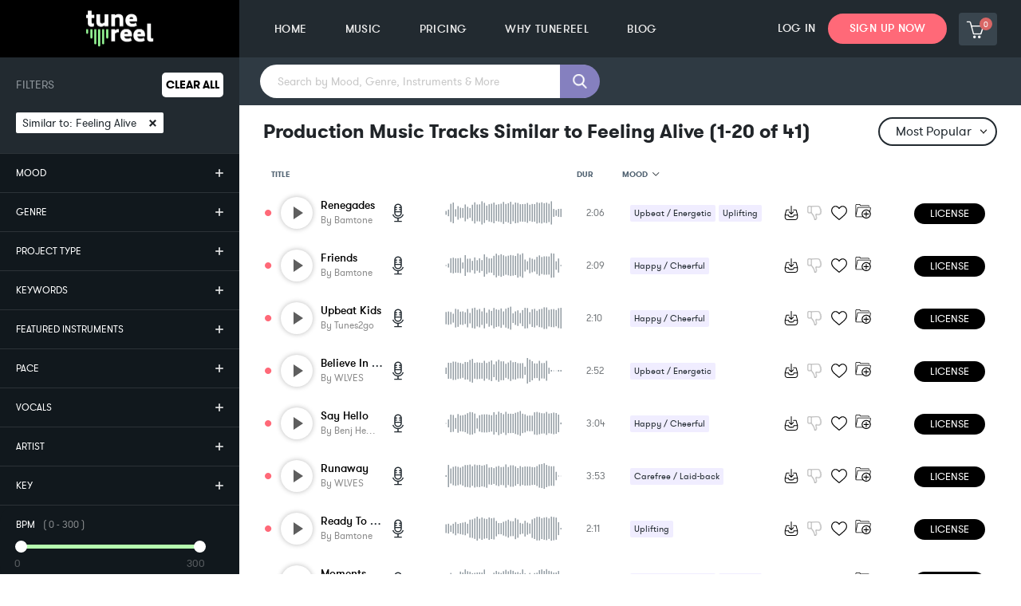

--- FILE ---
content_type: text/css; charset=UTF-8
request_url: https://tunereel.com/_next/static/css/styles.ff7f58f1.chunk.css
body_size: 3875
content:
.playerOuter {
  position: fixed;
  bottom: 0px;
  height: 80px;
  background-color: #232a30ed;
  width: 100%;
  color: #fff;
  display: flex;
}
.playerControls {
  display: flex;
  justify-content: space-around;
  align-items: center;
  width: 100%;
}
#volumeRange::-webkit-slider-thumb {
  border-color: #ffffff;
  -webkit-appearance: none;
  appearance: none;
}
#volumeRange::-moz-range-thumb {
  border-color: #ffffff;
}
#license-track-free {
  background: #9f6ec4 !important;
}
.Toastify__toast-container {
  z-index: 9999;
  -webkit-transform: translate3d(0, 0, 9999px);
  position: fixed;
  padding: 4px;
  width: 320px;
  box-sizing: border-box;
  color: #fff; }
  .Toastify__toast-container--top-left {
    top: 1em;
    left: 1em; }
  .Toastify__toast-container--top-center {
    top: 1em;
    left: 50%;
    margin-left: -160px; }
  .Toastify__toast-container--top-right {
    top: 1em;
    right: 1em; }
  .Toastify__toast-container--bottom-left {
    bottom: 1em;
    left: 1em; }
  .Toastify__toast-container--bottom-center {
    bottom: 1em;
    left: 50%;
    margin-left: -160px; }
  .Toastify__toast-container--bottom-right {
    bottom: 1em;
    right: 1em; }

@media only screen and (max-width: 480px) {
  .Toastify__toast-container {
    width: 100vw;
    padding: 0;
    left: 0;
    margin: 0; }
    .Toastify__toast-container--top-left, .Toastify__toast-container--top-center, .Toastify__toast-container--top-right {
      top: 0; }
    .Toastify__toast-container--bottom-left, .Toastify__toast-container--bottom-center, .Toastify__toast-container--bottom-right {
      bottom: 0; }
    .Toastify__toast-container--rtl {
      right: 0;
      left: initial; } }

.Toastify__toast {
  position: relative;
  min-height: 64px;
  box-sizing: border-box;
  margin-bottom: 1rem;
  padding: 8px;
  border-radius: 1px;
  box-shadow: 0 1px 10px 0 rgba(0, 0, 0, 0.1), 0 2px 15px 0 rgba(0, 0, 0, 0.05);
  display: -ms-flexbox;
  display: flex;
  -ms-flex-pack: justify;
      justify-content: space-between;
  max-height: 800px;
  overflow: hidden;
  font-family: sans-serif;
  cursor: pointer;
  direction: ltr; }
  .Toastify__toast--rtl {
    direction: rtl; }
  .Toastify__toast--default {
    background: #fff;
    color: #aaa; }
  .Toastify__toast--info {
    background: #3498db; }
  .Toastify__toast--success {
    background: #07bc0c; }
  .Toastify__toast--warning {
    background: #f1c40f; }
  .Toastify__toast--error {
    background: #e74c3c; }
  .Toastify__toast-body {
    margin: auto 0;
    -ms-flex: 1;
        flex: 1; }

@media only screen and (max-width: 480px) {
  .Toastify__toast {
    margin-bottom: 0; } }

.Toastify__close-button {
  color: #fff;
  font-weight: bold;
  font-size: 14px;
  background: transparent;
  outline: none;
  border: none;
  padding: 0;
  cursor: pointer;
  opacity: 0.7;
  transition: 0.3s ease;
  -ms-flex-item-align: start;
      align-self: flex-start; }
  .Toastify__close-button--default {
    color: #000;
    opacity: 0.3; }
  .Toastify__close-button:hover, .Toastify__close-button:focus {
    opacity: 1; }

@keyframes Toastify__trackProgress {
  0% {
    transform: scaleX(1); }
  100% {
    transform: scaleX(0); } }

.Toastify__progress-bar {
  position: absolute;
  bottom: 0;
  left: 0;
  width: 100%;
  height: 5px;
  z-index: 9999;
  opacity: 0.7;
  background-color: rgba(255, 255, 255, 0.7);
  transform-origin: left; }
  .Toastify__progress-bar--animated {
    animation: Toastify__trackProgress linear 1 forwards; }
  .Toastify__progress-bar--controlled {
    transition: transform .2s; }
  .Toastify__progress-bar--rtl {
    right: 0;
    left: initial;
    transform-origin: right; }
  .Toastify__progress-bar--default {
    background: linear-gradient(to right, #4cd964, #5ac8fa, #007aff, #34aadc, #5856d6, #ff2d55); }

@keyframes Toastify__bounceInRight {
  from,
  60%,
  75%,
  90%,
  to {
    animation-timing-function: cubic-bezier(0.215, 0.61, 0.355, 1); }
  from {
    opacity: 0;
    transform: translate3d(3000px, 0, 0); }
  60% {
    opacity: 1;
    transform: translate3d(-25px, 0, 0); }
  75% {
    transform: translate3d(10px, 0, 0); }
  90% {
    transform: translate3d(-5px, 0, 0); }
  to {
    transform: none; } }

@keyframes Toastify__bounceOutRight {
  20% {
    opacity: 1;
    transform: translate3d(-20px, 0, 0); }
  to {
    opacity: 0;
    transform: translate3d(2000px, 0, 0); } }

@keyframes Toastify__bounceInLeft {
  from,
  60%,
  75%,
  90%,
  to {
    animation-timing-function: cubic-bezier(0.215, 0.61, 0.355, 1); }
  0% {
    opacity: 0;
    transform: translate3d(-3000px, 0, 0); }
  60% {
    opacity: 1;
    transform: translate3d(25px, 0, 0); }
  75% {
    transform: translate3d(-10px, 0, 0); }
  90% {
    transform: translate3d(5px, 0, 0); }
  to {
    transform: none; } }

@keyframes Toastify__bounceOutLeft {
  20% {
    opacity: 1;
    transform: translate3d(20px, 0, 0); }
  to {
    opacity: 0;
    transform: translate3d(-2000px, 0, 0); } }

@keyframes Toastify__bounceInUp {
  from,
  60%,
  75%,
  90%,
  to {
    animation-timing-function: cubic-bezier(0.215, 0.61, 0.355, 1); }
  from {
    opacity: 0;
    transform: translate3d(0, 3000px, 0); }
  60% {
    opacity: 1;
    transform: translate3d(0, -20px, 0); }
  75% {
    transform: translate3d(0, 10px, 0); }
  90% {
    transform: translate3d(0, -5px, 0); }
  to {
    transform: translate3d(0, 0, 0); } }

@keyframes Toastify__bounceOutUp {
  20% {
    transform: translate3d(0, -10px, 0); }
  40%,
  45% {
    opacity: 1;
    transform: translate3d(0, 20px, 0); }
  to {
    opacity: 0;
    transform: translate3d(0, -2000px, 0); } }

@keyframes Toastify__bounceInDown {
  from,
  60%,
  75%,
  90%,
  to {
    animation-timing-function: cubic-bezier(0.215, 0.61, 0.355, 1); }
  0% {
    opacity: 0;
    transform: translate3d(0, -3000px, 0); }
  60% {
    opacity: 1;
    transform: translate3d(0, 25px, 0); }
  75% {
    transform: translate3d(0, -10px, 0); }
  90% {
    transform: translate3d(0, 5px, 0); }
  to {
    transform: none; } }

@keyframes Toastify__bounceOutDown {
  20% {
    transform: translate3d(0, 10px, 0); }
  40%,
  45% {
    opacity: 1;
    transform: translate3d(0, -20px, 0); }
  to {
    opacity: 0;
    transform: translate3d(0, 2000px, 0); } }

.Toastify__bounce-enter--top-left, .Toastify__bounce-enter--bottom-left {
  animation-name: Toastify__bounceInLeft; }

.Toastify__bounce-enter--top-right, .Toastify__bounce-enter--bottom-right {
  animation-name: Toastify__bounceInRight; }

.Toastify__bounce-enter--top-center {
  animation-name: Toastify__bounceInDown; }

.Toastify__bounce-enter--bottom-center {
  animation-name: Toastify__bounceInUp; }

.Toastify__bounce-exit--top-left, .Toastify__bounce-exit--bottom-left {
  animation-name: Toastify__bounceOutLeft; }

.Toastify__bounce-exit--top-right, .Toastify__bounce-exit--bottom-right {
  animation-name: Toastify__bounceOutRight; }

.Toastify__bounce-exit--top-center {
  animation-name: Toastify__bounceOutUp; }

.Toastify__bounce-exit--bottom-center {
  animation-name: Toastify__bounceOutDown; }

@keyframes Toastify__zoomIn {
  from {
    opacity: 0;
    transform: scale3d(0.3, 0.3, 0.3); }
  50% {
    opacity: 1; } }

@keyframes Toastify__zoomOut {
  from {
    opacity: 1; }
  50% {
    opacity: 0;
    transform: scale3d(0.3, 0.3, 0.3); }
  to {
    opacity: 0; } }

.Toastify__zoom-enter {
  animation-name: Toastify__zoomIn; }

.Toastify__zoom-exit {
  animation-name: Toastify__zoomOut; }

@keyframes Toastify__flipIn {
  from {
    transform: perspective(400px) rotate3d(1, 0, 0, 90deg);
    animation-timing-function: ease-in;
    opacity: 0; }
  40% {
    transform: perspective(400px) rotate3d(1, 0, 0, -20deg);
    animation-timing-function: ease-in; }
  60% {
    transform: perspective(400px) rotate3d(1, 0, 0, 10deg);
    opacity: 1; }
  80% {
    transform: perspective(400px) rotate3d(1, 0, 0, -5deg); }
  to {
    transform: perspective(400px); } }

@keyframes Toastify__flipOut {
  from {
    transform: perspective(400px); }
  30% {
    transform: perspective(400px) rotate3d(1, 0, 0, -20deg);
    opacity: 1; }
  to {
    transform: perspective(400px) rotate3d(1, 0, 0, 90deg);
    opacity: 0; } }

.Toastify__flip-enter {
  animation-name: Toastify__flipIn; }

.Toastify__flip-exit {
  animation-name: Toastify__flipOut; }

@keyframes Toastify__slideInRight {
  from {
    transform: translate3d(110%, 0, 0);
    visibility: visible; }
  to {
    transform: translate3d(0, 0, 0); } }

@keyframes Toastify__slideInLeft {
  from {
    transform: translate3d(-110%, 0, 0);
    visibility: visible; }
  to {
    transform: translate3d(0, 0, 0); } }

@keyframes Toastify__slideInUp {
  from {
    transform: translate3d(0, 110%, 0);
    visibility: visible; }
  to {
    transform: translate3d(0, 0, 0); } }

@keyframes Toastify__slideInDown {
  from {
    transform: translate3d(0, -110%, 0);
    visibility: visible; }
  to {
    transform: translate3d(0, 0, 0); } }

@keyframes Toastify__slideOutRight {
  from {
    transform: translate3d(0, 0, 0); }
  to {
    visibility: hidden;
    transform: translate3d(110%, 0, 0); } }

@keyframes Toastify__slideOutLeft {
  from {
    transform: translate3d(0, 0, 0); }
  to {
    visibility: hidden;
    transform: translate3d(-110%, 0, 0); } }

@keyframes Toastify__slideOutDown {
  from {
    transform: translate3d(0, 0, 0); }
  to {
    visibility: hidden;
    transform: translate3d(0, 500px, 0); } }

@keyframes Toastify__slideOutUp {
  from {
    transform: translate3d(0, 0, 0); }
  to {
    visibility: hidden;
    transform: translate3d(0, -500px, 0); } }

.Toastify__slide-enter--top-left, .Toastify__slide-enter--bottom-left {
  animation-name: Toastify__slideInLeft; }

.Toastify__slide-enter--top-right, .Toastify__slide-enter--bottom-right {
  animation-name: Toastify__slideInRight; }

.Toastify__slide-enter--top-center {
  animation-name: Toastify__slideInDown; }

.Toastify__slide-enter--bottom-center {
  animation-name: Toastify__slideInUp; }

.Toastify__slide-exit--top-left, .Toastify__slide-exit--bottom-left {
  animation-name: Toastify__slideOutLeft; }

.Toastify__slide-exit--top-right, .Toastify__slide-exit--bottom-right {
  animation-name: Toastify__slideOutRight; }

.Toastify__slide-exit--top-center {
  animation-name: Toastify__slideOutUp; }

.Toastify__slide-exit--bottom-center {
  animation-name: Toastify__slideOutDown; }
/**
Default
**/
.react-pagination-js-default ul{
  list-style: none;
  padding: 0 0 0 0;
  margin: 0 0 0 0;
  list-style: none;
  font-size: .875em;
  font-family: inherit;
}

li.page.disabled {
  cursor: default;
  pointer-events: none;
  color: #999999;
}

.react-pagination-js-default .page {
  display: inline-block;
  padding: 0px 9px;
  margin-right: 4px;
  border-radius: 3px;
  border: solid 1px #c0c0c0;
  background: #e9e9e9;
  box-shadow: inset 0px 1px 0px rgba(255,255,255, .8), 0px 1px 3px rgba(0,0,0, .1);

  font-weight: bold;
  text-decoration: none;
  color: #717171;
  text-shadow: 0px 1px 0px rgba(255,255,255, 1);
  cursor: pointer;
}
.react-pagination-js-default .is-active {
  display: inline-block;
  padding: 0px 9px;
  margin-right: 4px;
  border-radius: 3px;
  border: solid 1px #c0c0c0;
  background: #616161;
  box-shadow: inset 0px 0px 8px rgba(0,0,0, .5), 0px 1px 0px rgba(255,255,255, .8);

  font-weight: bold;
  text-decoration: none;
  color: #f0f0f0;
  text-shadow: 0px 0px 3px rgba(0,0,0, .5);
  cursor: pointer;
}
.react-pagination-js-default .pageElli {
  display: inline-block;
  padding: 0px 9px;
  margin-right: 4px;

  font-weight: bold;
  text-decoration: none;
  color: #717171;
}


.react-pagination-js-default .page:hover, .page.gradient:hover {
  background: #fefefe;
  background: -webkit-gradient(linear, 0% 0%, 0% 100%, from(#FEFEFE), to(#f0f0f0));
  background: -moz-linear-gradient(0% 0% 270deg,#FEFEFE, #f0f0f0);
}

.react-pagination-js-default .page.active {
  border: none;
  background: #616161;
  box-shadow: inset 0px 0px 8px rgba(0,0,0, .5), 0px 1px 0px rgba(255,255,255, .8);
  color: #f0f0f0;
  text-shadow: 0px 0px 3px rgba(0,0,0, .5);
}

/**
Dark
**/
.react-pagination-js-dark ul{
  list-style: none;
  padding: 0 0 0 0;
  margin: 0 0 0 0;
  list-style: none;
  font-size: .875em;
  font-family: inherit;
}
.react-pagination-js-dark .page {
  display: inline-block;
  padding: 0px 9px;
  margin-right: 4px;
  border-radius: 3px;

  border: solid 1px #c0c0c0;
  background: #616161;
  box-shadow: inset 0px 0px 8px rgba(0,0,0, .5), 0px 1px 0px rgba(255,255,255, .8);
  color: #f0f0f0;

  text-decoration: none;
  cursor: pointer;
}
.react-pagination-js-dark .is-active {
  display: inline-block;
  padding: 0px 9px;
  margin-right: 4px;
  border-radius: 3px;
  
  border: solid 1px #c0c0c0;
  background: #332e2e;
  text-shadow: 0px 1px 0px rgba(255,255,255, 1);
  color: #717171;
 

  font-weight: bold;
  text-decoration: none;
  text-shadow: 0px 0px 3px rgba(0,0,0, .5);
  cursor: pointer;
}
.react-pagination-js-dark .pageElli {
  display: inline-block;
  padding: 0px 9px;
  margin-right: 4px;

  font-weight: bold;
  text-decoration: none;
  color: #717171;
}


.react-pagination-js-dark .page:hover, .page.gradient:hover {
  background: #fefefe;
  background: -webkit-gradient(linear, 0% 0%, 0% 100%, from(rgba(0,0,0, .5)), to(rgba(0,0,0, .5)));
  background: -moz-linear-gradient(0% 0% 270deg,rgba(0,0,0, .5), rgba(0,0,0, .5));
}

.react-pagination-js-dark .page.active {
  border: none;
  background: #616161;
  box-shadow: inset 0px 0px 8px rgba(0,0,0, .5), 0px 1px 0px rgba(255,255,255, .8);
  color: #f0f0f0;
  text-shadow: 0px 0px 3px rgba(0,0,0, .5);
}


/**
Bootstrap css
**/
.react-pagination-js-bootstrap ul{

  padding: 0 0 0 0;
  margin: 0 0 0 0;
  list-style: none;
  display: inline-block;
  *display: inline;
  font-size: .875em;
  /* IE7 inline-block hack */

  *zoom: 1;
  margin-left: 0;
  margin-bottom: 0;
  -webkit-border-radius: 3px;
  -moz-border-radius: 3px;
  border-radius: 3px;
  -webkit-box-shadow: 0 1px 2px rgba(0, 0, 0, 0.05);
  -moz-box-shadow: 0 1px 2px rgba(0, 0, 0, 0.05);
  box-shadow: 0 1px 2px rgba(0, 0, 0, 0.05);
  font-family: inherit;
}
.react-pagination-js-bootstrap .page {
  float: left;
  padding: 0 14px;
  line-height: 34px;
  text-decoration: none;
  border: 1px solid #ddd;
  border-left-width: 0;
  cursor: pointer;
  color: #0088cc;
}
.react-pagination-js-bootstrap .is-active {
  float: left;
  padding: 0 14px;
  line-height: 34px;
  text-decoration: none;
  border: 1px solid #ddd;
  border-left-width: 0;
  color: #999999;
  background-color: #f5f5f5;
  cursor: default;
}
.react-pagination-js-bootstrap .pageElli {
  float: left;
  padding: 0 14px;
  line-height: 34px;
  text-decoration: none;
  border: 1px solid #ddd;
  border-left-width: 0;
  color: #999999;
  cursor: default;

}


.react-pagination-js-bootstrap .page:hover {
  background-color: #f5f5f5;
}

.react-pagination-js-bootstrap .page.active {
  color: #999999;
  cursor: default;
}


.react-pagination-js-bootstrap .page:first-child  {
  border-left-width: 1px;
  -webkit-border-radius: 3px 0 0 3px;
  -moz-border-radius: 3px 0 0 3px;
  border-radius: 3px 0 0 3px;
  
}
.react-pagination-js-bootstrap  .page:last-child  {
  -webkit-border-radius: 0 3px 3px 0;
  -moz-border-radius: 0 3px 3px 0;
  border-radius: 0 3px 3px 0;
}

/**
Border Bottom
*/
.react-pagination-js-border-bottom ul{
  list-style: none;
  padding: 0 0 0 0;
  margin: 0 0 0 0;
  list-style: none;
  font-size: .875em;
  font-family: inherit;
  line-height: 2em;
}
.react-pagination-js-border-bottom .page {
  display: inline-block;
  padding: 0px 1px;
    margin: 0px 9px;
  text-decoration: none;
  cursor: pointer;
}
.react-pagination-js-border-bottom .is-active {
  display: inline-block;
  padding: 0px 1px;
  margin: 0px 9px;
  text-decoration: none;
  cursor: pointer;
  font-weight: bold;
  border-bottom: 1px solid #0088cc;
  color: #0088cc
}
.react-pagination-js-border-bottom .pageElli {
  display: inline-block;
  padding: 0px 9px;
  margin-right: 4px;

  font-weight: bold;
  text-decoration: none;
  color: #717171;
  
}


.react-pagination-js-border-bottom .page:hover{
  font-weight: bold;
  border-bottom: 1px solid #0088cc;
}
/**
Circle
**/

.react-pagination-js-circle ul{
  list-style: none;
  padding: 0 0 0 0;
  margin: 0 0 0 0;
  list-style: none;
  font-size: .875em;
  font-family: inherit;
  line-height: 2em;
}
.react-pagination-js-circle .page {
  display: inline-block;
  padding: 0px 1px;
    margin: 0px 9px;
  text-decoration: none;
  cursor: pointer;
  
  width: 30px;
  height: 30px;
  border-radius: 100%;
  padding: 0;
  margin: auto 5px;
  text-align: center;
  position: relative;
}
.react-pagination-js-circle .is-active {
  display: inline-block;
  padding: 0px 1px;
  margin: 0px 9px;
  text-decoration: none;
  cursor: pointer;
  font-weight: bold;

  color: #0088cc;
  border: 3px solid #0088cc;
  border-radius: 100%;
  width: 26px;
  height: 26px;
  border-radius: 100%;
  padding: 0;
  margin: auto 5px;
  text-align: center;
  position: relative;
}
.react-pagination-js-circle .pageElli {
  display: inline-block;
  padding: 0px 9px;
  margin-right: 4px;

  font-weight: bold;
  text-decoration: none;
  color: #717171;
  
}


.react-pagination-js-circle .page:hover{
  font-weight: bold;
  color: #0088cc;
  border: 3px solid #0088cc;
}
.circle a {
  width: 30px;
  height: 30px;
  line-height: 30px;
  padding: 0;
  text-align: center;
  margin: auto 5px;
}

.circle a.is-active {
  border: 3px solid #2ecc71;
  border-radius: 100%;

}
.loading {
  display: flex;
  justify-content: center;
}
.lds-heart {
  display: inline-block;
  position: absolute;
  width: 24px;
  height: 24px;
  transform: rotate(45deg);
  transform-origin: 26px -8px;
  left: 32px;
  top: -2px;
}
.current-play--music .lds-heart {
  top: 34px;
  left: 42px;
}
.lds-heart div {
  top: 23px;
  left: 19px;
  position: absolute;
  width: 8px;
  height: 8px;
  background: #eb5b5b;
  animation: lds-heart 1.2s infinite cubic-bezier(0.215, 0.61, 0.355, 1);
}
.lds-heart div:after,
.lds-heart div:before {
  content: " ";
  position: absolute;
  display: block;
  width: 8px;
  height: 8px;
  background: #eb5b5b;
}
.lds-heart div:before {
  left: -8px;
  border-radius: 50% 0 0 50%;
}
.lds-heart div:after {
  top: -8px;
  border-radius: 50% 50% 0 0;
}
@keyframes lds-heart {
  0% {
    transform: scale(0.85);
  }
  5% {
    transform: scale(1);
  }
  39% {
    transform: scale(0.95);
  }
  45% {
    transform: scale(1);
  }
  60% {
    transform: scale(0.87);
  }
  100% {
    transform: scale(0.99);
  }
}
.license-btn + .add-favorite button .lds-heart {
  left: -18px;
}
#license-selector-free_track {
  background: #9f6ec4 !important;
}
.button-dark, a.button-dark, button.button-dark {
  background: #000 !important;
  color: #fff !important;
}
/* body {
  font-family: 'Rubik', sans-serif;
  color: #071739;
  justify-content: center;
  align-items: center;
  flex-direction: column;
  background: rgba(140, 140, 140, 0.1);
} */

body .sidebar-widget--duration-slider {
  flex-direction: column;
  justify-content: center;
  align-items: center;
  padding: 50px;
  padding-top: 0px;
  padding-left: 20px;
  border-radius: 20px;
  background: #11181d;
  overflow: hidden;
  padding-bottom: 42px;
}

body .sidebar-widget--duration-slider h2 {
  margin-bottom: 40px;
}

body .sidebar-widget--duration-slider span.slider-title {
  color: white;
  display: block;
  font-size: 12px;
  text-transform: uppercase;
  margin-top: 15px;
  margin-bottom: 16px;
}

body .sidebar-widget--duration-slider .current-value {
  width: 100%;
}

body .sidebar-widget--duration-slider .current-value label {
  display: inline-flex;
  width: 50px;
  font-size: 20px;
}

body .sidebar-widget--duration-slider .current-value input {
  margin: 0;
  max-width: 40px;
  margin-bottom: 5px;
  font-size: 16px;
  color: white;
  padding: 5px;
  padding-left: 15px;
  border: none;
  border-radius: 20px;
  background: #274684;
}

body .sidebar-widget--duration-slider .values {
  display: flex;
  justify-content: space-between;
  font-weight: 600;
  margin-top: 30px;
  margin-bottom: 10px;
  width: 180px;
}

body .sidebar-widget--duration-slider #duration-slider {
  position: relative;
  margin: 0 auto;
  width: 100%;
  max-width: 100%;
  height: 5px;
  background: #778877;
  border-radius: 5px;
  margin-left: 0px;
  cursor: pointer;
}

body .sidebar-widget--duration-slider #duration-slider #duration-slider--min #duration-slider--min-drag {
  right: -13.5px !important;
}

body .sidebar-widget--duration-slider #duration-slider #duration-slider--min {
  position: absolute;
  top: 0;
  z-index: 2;
  width: 0;
  height: 5px;
  border-radius: 5px;
  background: #778877;
}

body .sidebar-widget--duration-slider #duration-slider #duration-slider--min:hover::before {
  opacity: 1;
}

body .sidebar-widget--duration-slider #duration-slider #duration-slider--min:hover::after {
  opacity: 1;
}

body .sidebar-widget--duration-slider #duration-slider #duration-slider--min::before {
  opacity: 0;
  /* content: attr(data-content); */
  display: block;
  position: absolute;
  top: -40px;
  right: -23px;
  width: 40px;
  padding: 3px;
  text-align: center;
  color: black;
  background: #f3f7fd;
  border-radius: 20px;
}

body .sidebar-widget--duration-slider #duration-slider #duration-slider--min::after {
  opacity: 0;
  content: '';
  display: block;
  position: absolute;
  top: -18px;
  right: -8px;
  border-top: 8px solid white;
  border-left: 8px solid transparent;
  border-right: 8px solid transparent;
}

body .sidebar-widget--duration-slider #duration-slider #duration-slider--min #duration-slider--min-drag {
  position: absolute;
  right: -7.5px;
  top: -5px;
  width: 15px;
  height: 15px;
  border-radius: 50%;
  background: #ffffff;
  transition: all 0.3s;
}

body .sidebar-widget--duration-slider #duration-slider #duration-slider--min #duration-slider--min-drag:hover {
  box-shadow: 0 0 0 6px rgba(39, 70, 132, 0.2);
}

body .sidebar-widget--duration-slider #duration-slider #duration-slider--max {
  position: absolute;
  top: 0;
  z-index: 1;
  width: 0;
  height: 5px;
  border-radius: 5px;
  background: #7ed77e;
}

body .sidebar-widget--duration-slider #duration-slider #duration-slider--max:hover::before {
  opacity: 1;
}

body .sidebar-widget--duration-slider #duration-slider #duration-slider--max:hover::after {
  opacity: 1;
}

body .sidebar-widget--duration-slider #duration-slider #duration-slider--max::before {
  opacity: 0;
  /* content: attr(data-content); */
  display: block;
  position: absolute;
  top: -40px;
  right: -23px;
  width: 40px;
  padding: 3px;
  text-align: center;
  color: black;
  background: #f3f7fd;
  border-radius: 20px;
}

body .sidebar-widget--duration-slider #duration-slider #duration-slider--max::after {
  opacity: 0;
  content: '';
  display: block;
  position: absolute;
  top: -18px;
  right: -8px;
  border-top: 8px solid white;
  border-left: 8px solid transparent;
  border-right: 8px solid transparent;
}

body .sidebar-widget--duration-slider #duration-slider #duration-slider--max #duration-slider--max-drag {
  position: absolute;
  right: -7.5px;
  top: -5px;
  width: 15px;
  height: 15px;
  border-radius: 50%;
  background: #ffffff;
  transition: all 0.3s;
}

body .sidebar-widget--duration-slider #duration-slider #duration-slider--max #duration-slider--max-drag:hover {
  box-shadow: 0 0 0 6px rgba(39, 70, 132, 0.2);
}

.sidebar-widget--duration-slider .fa-instagram {
  position: absolute;
  color: #7ed77e;
  top: 3%;
  right: 2%;
  font-size: 38px;
}

body .sidebar-widget--duration-slider #duration-slider #duration-slider--max::after,
body .sidebar-widget--duration-slider #duration-slider #duration-slider--min::after {
  display: none;
}

span.min-time {
  color: #fff;
  margin-top: 15px;
  display: inline-block;
  left: -2px;
  opacity: 0.3;
  position: absolute;
}

span.max-time {
  color: #fff;
  margin-top: 15px;
  opacity: 0.3;
  display: inline-block;
  margin-right: -7px;
  position: absolute;
  right: 0px;
}

.sidebar-widget--duration-slider .fa-instagram:hover {
  font-size: 42px;
  color: #aae7aa;
  transition: all 0.1s linear;
  cursor: pointer;
}

span.slider-title.slider-title--dur {
  opacity: 0.5;
}

.sidebar-widget--duration-slider input[type='number']::-webkit-outer-spin-button,
.sidebar-widget--duration-slider input[type='number']::-webkit-inner-spin-button {
  -webkit-appearance: none;
  margin: 0;
}

.sidebar-widget--dur {
  display: flex;
}

.sidebar-widget--dur span:nth-child(1) {
  margin-right: 10px;
}

.sidebar-widget--duration-slider input[type='number'] {
  -moz-appearance: textfield;
}

.sidebar-widget--duration-slider *:focus {
  outline: none;
}
/* body {
  font-family: 'Rubik', sans-serif;
  color: #071739;
  justify-content: center;
  align-items: center;
  flex-direction: column;
  background: rgba(140, 140, 140, 0.1);
} */

body .sidebar-widget--bpm-slider {
  flex-direction: column;
  justify-content: center;
  align-items: center;
  padding: 50px;
  padding-top: 0px;
  padding-left: 20px;
  border-radius: 20px;
  background: #11181d;
  overflow: hidden;
  padding-bottom: 42px;
}

body .sidebar-widget--bpm-slider h2 {
  margin-bottom: 40px;
}

body .sidebar-widget--bpm-slider span.slider-title {
  color: white;
  display: block;
  font-size: 12px;
  text-transform: uppercase;
  margin-top: 15px;
  margin-bottom: 16px;
}

body .sidebar-widget--bpm-slider .current-value {
  width: 100%;
}

body .sidebar-widget--bpm-slider .current-value label {
  display: inline-flex;
  width: 50px;
  font-size: 20px;
}

body .sidebar-widget--bpm-slider .current-value input {
  margin: 0;
  max-width: 40px;
  margin-bottom: 5px;
  font-size: 16px;
  color: white;
  padding: 5px;
  padding-left: 15px;
  border: none;
  border-radius: 20px;
  background: #274684;
}

body .sidebar-widget--bpm-slider .values {
  display: flex;
  justify-content: space-between;
  font-weight: 600;
  margin-top: 30px;
  margin-bottom: 10px;
  width: 180px;
}

body .sidebar-widget--bpm-slider #bpm-slider {
  position: relative;
  margin: 0 auto;
  width: 100%;
  max-width: 100%;
  height: 5px;
  background: #778877;
  border-radius: 5px;
  margin-left: 0px;
  cursor: pointer;
}

body .sidebar-widget--bpm-slider #bpm-slider #bpm-slider--min #bpm-slider--min-drag {
  right: -13.5px !important;
}

body .sidebar-widget--bpm-slider #bpm-slider #bpm-slider--min {
  position: absolute;
  top: 0;
  z-index: 2;
  width: 0;
  height: 5px;
  border-radius: 5px;
  background: #778877;
}

body .sidebar-widget--bpm-slider #bpm-slider #bpm-slider--min:hover::before {
  opacity: 1;
}

body .sidebar-widget--bpm-slider #bpm-slider #bpm-slider--min:hover::after {
  opacity: 1;
}

body .sidebar-widget--bpm-slider #bpm-slider #bpm-slider--min::before {
  opacity: 0;
  /* content: attr(data-content); */
  display: block;
  position: absolute;
  top: -40px;
  right: -23px;
  width: 40px;
  padding: 3px;
  text-align: center;
  color: black;
  background: #f3f7fd;
  border-radius: 20px;
}

body .sidebar-widget--bpm-slider #bpm-slider #bpm-slider--min::after {
  opacity: 0;
  content: '';
  display: block;
  position: absolute;
  top: -18px;
  right: -8px;
  border-top: 8px solid white;
  border-left: 8px solid transparent;
  border-right: 8px solid transparent;
}

body .sidebar-widget--bpm-slider #bpm-slider #bpm-slider--min #bpm-slider--min-drag {
  position: absolute;
  right: -7.5px;
  top: -5px;
  width: 15px;
  height: 15px;
  border-radius: 50%;
  background: #ffffff;
  transition: all 0.3s;
}

body .sidebar-widget--bpm-slider #bpm-slider #bpm-slider--min #bpm-slider--min-drag:hover {
  box-shadow: 0 0 0 6px rgba(39, 70, 132, 0.2);
}

body .sidebar-widget--bpm-slider #bpm-slider #bpm-slider--max {
  position: absolute;
  top: 0;
  z-index: 1;
  width: 0;
  height: 5px;
  border-radius: 5px;
  background: #7ed77e;
}

body .sidebar-widget--bpm-slider #bpm-slider #bpm-slider--max:hover::before {
  opacity: 1;
}

body .sidebar-widget--bpm-slider #bpm-slider #bpm-slider--max:hover::after {
  opacity: 1;
}

body .sidebar-widget--bpm-slider #bpm-slider #bpm-slider--max::before {
  opacity: 0;
  /* content: attr(data-content); */
  display: block;
  position: absolute;
  top: -40px;
  right: -23px;
  width: 40px;
  padding: 3px;
  text-align: center;
  color: black;
  background: #f3f7fd;
  border-radius: 20px;
}

body .sidebar-widget--bpm-slider #bpm-slider #bpm-slider--max::after {
  opacity: 0;
  content: '';
  display: block;
  position: absolute;
  top: -18px;
  right: -8px;
  border-top: 8px solid white;
  border-left: 8px solid transparent;
  border-right: 8px solid transparent;
}

body .sidebar-widget--bpm-slider #bpm-slider #bpm-slider--max #bpm-slider--max-drag {
  position: absolute;
  right: -7.5px;
  top: -5px;
  width: 15px;
  height: 15px;
  border-radius: 50%;
  background: #ffffff;
  transition: all 0.3s;
}

body .sidebar-widget--bpm-slider #bpm-slider #bpm-slider--max #bpm-slider--max-drag:hover {
  box-shadow: 0 0 0 6px rgba(39, 70, 132, 0.2);
}

.sidebar-widget--bpm-slider .fa-instagram {
  position: absolute;
  color: #7ed77e;
  top: 3%;
  right: 2%;
  font-size: 38px;
}

body .sidebar-widget--bpm-slider #bpm-slider #bpm-slider--max::after,
body .sidebar-widget--bpm-slider #bpm-slider #bpm-slider--min::after {
  display: none;
}

span.min-time {
  color: #fff;
  margin-top: 15px;
  display: inline-block;
  left: -2px;
  opacity: 0.3;
  position: absolute;
}

span.max-time {
  color: #fff;
  margin-top: 15px;
  opacity: 0.3;
  display: inline-block;
  margin-right: -7px;
  position: absolute;
  right: 0px;
}

.sidebar-widget--bpm-slider .fa-instagram:hover {
  font-size: 42px;
  color: #aae7aa;
  transition: all 0.1s linear;
  cursor: pointer;
}

span.slider-title.slider-title--dur {
  opacity: 0.5;
}

.sidebar-widget--bpm-slider input[type='number']::-webkit-outer-spin-button,
.sidebar-widget--bpm-slider input[type='number']::-webkit-inner-spin-button {
  -webkit-appearance: none;
  margin: 0;
}

.sidebar-widget--dur {
  display: flex;
}

.sidebar-widget--dur span:nth-child(1) {
  margin-right: 10px;
}

.sidebar-widget--bpm-slider input[type='number'] {
  -moz-appearance: textfield;
}

.sidebar-widget--bpm-slider *:focus {
  outline: none;
}



--- FILE ---
content_type: image/svg+xml
request_url: https://tunereel.com/static/assets/img/icons/download.svg
body_size: 387
content:
<?xml version="1.0" encoding="iso-8859-1"?>
<!-- Generator: Adobe Illustrator 19.1.0, SVG Export Plug-In . SVG Version: 6.00 Build 0)  -->
<svg version="1.1" id="Capa_1" xmlns="http://www.w3.org/2000/svg" xmlns:xlink="http://www.w3.org/1999/xlink" x="0px" y="0px"
	 viewBox="0 0 479 479" style="enable-background:new 0 0 479 479;" xml:space="preserve">
<g>
	<g>
		<path d="M158.4,196.8c-5.3,5.3-5.3,13.8,0,19.1l71.6,71.6c2.6,2.6,6.1,4,9.5,4s6.9-1.3,9.5-4l71.6-71.6c5.3-5.3,5.3-13.8,0-19.1
			s-13.8-5.3-19.1,0L253,245.3V13.5C253,6,247,0,239.5,0S226,6,226,13.5v231.8l-48.5-48.5C172.2,191.5,163.6,191.5,158.4,196.8z"/>
		<path d="M460.2,307.4l-47-170c-1.1-3.9-3.8-7-7.4-8.7l-1.3-0.6c-1.8-0.8-3.7-1.2-5.6-1.2h-84.7c-7.5,0-13.5,6-13.5,13.5
			s6,13.5,13.5,13.5h75.6l39.7,143.8h-105c-7.5,0-13.5,6-13.5,13.5v12.2c0,17.9-14.5,32.4-32.4,32.4h-82.4
			c-17.9,0-32.4-14.5-32.4-32.4v-12.2c0-7.5-6-13.5-13.5-13.5H49.4l39.9-144.1h75.6c7.5,0,13.5-6,13.5-13.5s-6-13.5-13.5-13.5H80.1
			c-1.9,0-3.8,0.4-5.6,1.2l-1.3,0.6c-3.6,1.7-6.4,4.8-7.4,8.7l-47,170c-0.3,1.2-0.5,2.4-0.5,3.6v70.9c0,53.7,43.7,97.4,97.4,97.4
			h247.6c53.7,0,97.4-43.7,97.4-97.4V311C460.7,309.7,460.6,308.5,460.2,307.4z M433.7,381.6c0,38.8-31.6,70.4-70.4,70.4H115.7
			c-38.8,0-70.4-31.6-70.4-70.4v-56.9H137c0.7,32.1,27.1,58,59.4,58h82.4c32.3,0,58.7-25.9,59.4-58h95.7v56.9H433.7z"/>
	</g>
</g>
<g>
</g>
<g>
</g>
<g>
</g>
<g>
</g>
<g>
</g>
<g>
</g>
<g>
</g>
<g>
</g>
<g>
</g>
<g>
</g>
<g>
</g>
<g>
</g>
<g>
</g>
<g>
</g>
<g>
</g>
</svg>


--- FILE ---
content_type: application/javascript; charset=UTF-8
request_url: https://tunereel.com/_next/static/chunks/41bf0fed5868a18d37d0f6d098f6bbd449871d5e.e6eb693a2029b1725bc4.js
body_size: 2689
content:
(window.webpackJsonp_N_E=window.webpackJsonp_N_E||[]).push([[6],{"2qu3":function(t,e,n){"use strict";var r=n("oI91"),u=n("/GRZ"),o=n("i2R6");function i(t,e){var n=Object.keys(t);if(Object.getOwnPropertySymbols){var r=Object.getOwnPropertySymbols(t);e&&(r=r.filter((function(e){return Object.getOwnPropertyDescriptor(t,e).enumerable}))),n.push.apply(n,r)}return n}function a(t){for(var e=1;e<arguments.length;e++){var n=null!=arguments[e]?arguments[e]:{};e%2?i(Object(n),!0).forEach((function(e){r(t,e,n[e])})):Object.getOwnPropertyDescriptors?Object.defineProperties(t,Object.getOwnPropertyDescriptors(n)):i(Object(n)).forEach((function(e){Object.defineProperty(t,e,Object.getOwnPropertyDescriptor(n,e))}))}return t}function c(t,e){var n;if("undefined"===typeof Symbol||null==t[Symbol.iterator]){if(Array.isArray(t)||(n=function(t,e){if(!t)return;if("string"===typeof t)return f(t,e);var n=Object.prototype.toString.call(t).slice(8,-1);"Object"===n&&t.constructor&&(n=t.constructor.name);if("Map"===n||"Set"===n)return Array.from(t);if("Arguments"===n||/^(?:Ui|I)nt(?:8|16|32)(?:Clamped)?Array$/.test(n))return f(t,e)}(t))||e&&t&&"number"===typeof t.length){n&&(t=n);var r=0,u=function(){};return{s:u,n:function(){return r>=t.length?{done:!0}:{done:!1,value:t[r++]}},e:function(t){throw t},f:u}}throw new TypeError("Invalid attempt to iterate non-iterable instance.\nIn order to be iterable, non-array objects must have a [Symbol.iterator]() method.")}var o,i=!0,a=!1;return{s:function(){n=t[Symbol.iterator]()},n:function(){var t=n.next();return i=t.done,t},e:function(t){a=!0,o=t},f:function(){try{i||null==n.return||n.return()}finally{if(a)throw o}}}}function f(t,e){(null==e||e>t.length)&&(e=t.length);for(var n=0,r=new Array(e);n<e;n++)r[n]=t[n];return r}e.__esModule=!0,e.default=void 0;var l,d=(l=n("q1tI"))&&l.__esModule?l:{default:l},s=n("8L3h"),p=n("jwwS");var y=[],_=[],h=!1;function E(t){var e=t(),n={loading:!0,loaded:null,error:null};return n.promise=e.then((function(t){return n.loading=!1,n.loaded=t,t})).catch((function(t){throw n.loading=!1,n.error=t,t})),n}function b(t){var e={loading:!1,loaded:{},error:null},n=[];try{Object.keys(t).forEach((function(r){var u=E(t[r]);u.loading?e.loading=!0:(e.loaded[r]=u.loaded,e.error=u.error),n.push(u.promise),u.promise.then((function(t){e.loaded[r]=t})).catch((function(t){e.error=t}))}))}catch(r){e.error=r}return e.promise=Promise.all(n).then((function(t){return e.loading=!1,t})).catch((function(t){throw e.loading=!1,t})),e}function m(t,e){return d.default.createElement(function(t){return t&&t.__esModule?t.default:t}(t),e)}function O(t,e){var n=Object.assign({loader:null,loading:null,delay:200,timeout:null,render:m,webpack:null,modules:null},e),r=null;function u(){if(!r){var e=new v(t,n);r={getCurrentValue:e.getCurrentValue.bind(e),subscribe:e.subscribe.bind(e),retry:e.retry.bind(e),promise:e.promise.bind(e)}}return r.promise()}if(!h&&"function"===typeof n.webpack){var o=n.webpack();_.push((function(t){var e,n=c(o);try{for(n.s();!(e=n.n()).done;){var r=e.value;if(-1!==t.indexOf(r))return u()}}catch(i){n.e(i)}finally{n.f()}}))}var i=function(t,e){u();var o=d.default.useContext(p.LoadableContext),i=(0,s.useSubscription)(r);return d.default.useImperativeHandle(e,(function(){return{retry:r.retry}}),[]),o&&Array.isArray(n.modules)&&n.modules.forEach((function(t){o(t)})),d.default.useMemo((function(){return i.loading||i.error?d.default.createElement(n.loading,{isLoading:i.loading,pastDelay:i.pastDelay,timedOut:i.timedOut,error:i.error,retry:r.retry}):i.loaded?n.render(i.loaded,t):null}),[t,i])};return i.preload=function(){return u()},i.displayName="LoadableComponent",d.default.forwardRef(i)}var v=function(){function t(e,n){u(this,t),this._loadFn=e,this._opts=n,this._callbacks=new Set,this._delay=null,this._timeout=null,this.retry()}return o(t,[{key:"promise",value:function(){return this._res.promise}},{key:"retry",value:function(){var t=this;this._clearTimeouts(),this._res=this._loadFn(this._opts.loader),this._state={pastDelay:!1,timedOut:!1};var e=this._res,n=this._opts;e.loading&&("number"===typeof n.delay&&(0===n.delay?this._state.pastDelay=!0:this._delay=setTimeout((function(){t._update({pastDelay:!0})}),n.delay)),"number"===typeof n.timeout&&(this._timeout=setTimeout((function(){t._update({timedOut:!0})}),n.timeout))),this._res.promise.then((function(){t._update({}),t._clearTimeouts()})).catch((function(e){t._update({}),t._clearTimeouts()})),this._update({})}},{key:"_update",value:function(t){this._state=a(a({},this._state),{},{error:this._res.error,loaded:this._res.loaded,loading:this._res.loading},t),this._callbacks.forEach((function(t){return t()}))}},{key:"_clearTimeouts",value:function(){clearTimeout(this._delay),clearTimeout(this._timeout)}},{key:"getCurrentValue",value:function(){return this._state}},{key:"subscribe",value:function(t){var e=this;return this._callbacks.add(t),function(){e._callbacks.delete(t)}}}]),t}();function S(t){return O(E,t)}function T(t,e){for(var n=[];t.length;){var r=t.pop();n.push(r(e))}return Promise.all(n).then((function(){if(t.length)return T(t,e)}))}S.Map=function(t){if("function"!==typeof t.render)throw new Error("LoadableMap requires a `render(loaded, props)` function");return O(b,t)},S.preloadAll=function(){return new Promise((function(t,e){T(y).then(t,e)}))},S.preloadReady=function(){var t=arguments.length>0&&void 0!==arguments[0]?arguments[0]:[];return new Promise((function(e){var n=function(){return h=!0,e()};T(_,t).then(n,n)}))},window.__NEXT_PRELOADREADY=S.preloadReady;var g=S;e.default=g},ATUr:function(t,e,n){"use strict";n.d(e,"e",(function(){return r})),n.d(e,"g",(function(){return u})),n.d(e,"f",(function(){return o})),n.d(e,"b",(function(){return i})),n.d(e,"d",(function(){return a})),n.d(e,"c",(function(){return c})),n.d(e,"k",(function(){return f})),n.d(e,"l",(function(){return l})),n.d(e,"n",(function(){return d})),n.d(e,"m",(function(){return s})),n.d(e,"q",(function(){return p})),n.d(e,"s",(function(){return y})),n.d(e,"r",(function(){return _})),n.d(e,"p",(function(){return h})),n.d(e,"o",(function(){return E})),n.d(e,"h",(function(){return b})),n.d(e,"j",(function(){return m})),n.d(e,"i",(function(){return O})),n.d(e,"a",(function(){return v}));var r="GET_PAYMENT_GATEWAYS",u="GET_PAYMENT_GATEWAYS_SUCCESS",o="GET_PAYMENT_GATEWAYS_FAILURE",i="CREATE_ORDER",a="CREATE_ORDER_SUCCESS",c="CREATE_ORDER_FAILURE",f="completed",l="PROCESS_PAYMENT",d="PROCESS_PAYMENT_SUCCESS",s="PROCESS_PAYMENT_FAILURE",p="VALIDATE_COUPON",y="VALIDATE_COUPON_SUCCESS",_="VALIDATE_COUPON_FAILURE",h="RESET_ORDER_LOADING",E="RESET_COUPON_STATUS",b="GET_STRIPE_PUBLISHABLE_KEY",m="GET_STRIPE_PUBLISHABLE_KEY_SUCCESS",O="GET_STRIPE_PUBLISHABLE_KEY_FAILURE",v="CREATE_INSTANT_LICENSE"},Fpqq:function(t,e,n){"use strict";n.d(e,"e",(function(){return u})),n.d(e,"g",(function(){return o})),n.d(e,"f",(function(){return i})),n.d(e,"b",(function(){return a})),n.d(e,"d",(function(){return c})),n.d(e,"c",(function(){return f})),n.d(e,"k",(function(){return l})),n.d(e,"m",(function(){return d})),n.d(e,"l",(function(){return s})),n.d(e,"p",(function(){return p})),n.d(e,"r",(function(){return y})),n.d(e,"q",(function(){return _})),n.d(e,"o",(function(){return h})),n.d(e,"n",(function(){return E})),n.d(e,"h",(function(){return b})),n.d(e,"j",(function(){return m})),n.d(e,"i",(function(){return O})),n.d(e,"a",(function(){return v}));var r=n("ATUr"),u=function(){return{type:r.e}},o=function(t){return{type:r.g,res:t}},i=function(t){return{type:r.f,err:t}},a=function(t,e){var n=arguments.length>2&&void 0!==arguments[2]&&arguments[2];return{type:r.b,data:t,store:e,noRedirect:n}},c=function(t){return{type:r.d,res:t}},f=function(t){return{type:r.c,err:t}},l=function(t){return{type:r.l,orderDetails:t}},d=function(t){return{type:r.n,res:t}},s=function(t){return{type:r.m,err:t}},p=function(t){return{type:r.q,res:t}},y=function(t){return{type:r.s,res:t}},_=function(t){return{type:r.r,err:t}},h=function(){return{type:r.p}},E=function(){return{type:r.o}},b=function(){return{type:r.h}},m=function(t){return{type:r.j,res:t}},O=function(t){return{type:r.i,err:t}},v=function(){return{type:r.a}}},NFWr:function(t,e,n){"use strict";n.d(e,"a",(function(){return r})),n.d(e,"c",(function(){return u})),n.d(e,"b",(function(){return o}));var r="GET_ORDER_STATUS",u="GET_ORDER_STATUS_SUCCESS",o="GET_ORDER_STATUS_FAILURE"},a6RD:function(t,e,n){"use strict";var r=n("oI91");function u(t,e){var n=Object.keys(t);if(Object.getOwnPropertySymbols){var r=Object.getOwnPropertySymbols(t);e&&(r=r.filter((function(e){return Object.getOwnPropertyDescriptor(t,e).enumerable}))),n.push.apply(n,r)}return n}function o(t){for(var e=1;e<arguments.length;e++){var n=null!=arguments[e]?arguments[e]:{};e%2?u(Object(n),!0).forEach((function(e){r(t,e,n[e])})):Object.getOwnPropertyDescriptors?Object.defineProperties(t,Object.getOwnPropertyDescriptors(n)):u(Object(n)).forEach((function(e){Object.defineProperty(t,e,Object.getOwnPropertyDescriptor(n,e))}))}return t}e.__esModule=!0,e.noSSR=c,e.default=function(t,e){var n=i.default,r={loading:function(t){t.error,t.isLoading;return t.pastDelay,null}};t instanceof Promise?r.loader=function(){return t}:"function"===typeof t?r.loader=t:"object"===typeof t&&(r=o(o({},r),t));if(r=o(o({},r),e),"object"===typeof t&&!(t instanceof Promise)&&(t.render&&(r.render=function(e,n){return t.render(n,e)}),t.modules)){n=i.default.Map;var u={},a=t.modules();Object.keys(a).forEach((function(t){var e=a[t];"function"!==typeof e.then?u[t]=e:u[t]=function(){return e.then((function(t){return t.default||t}))}})),r.loader=u}r.loadableGenerated&&delete(r=o(o({},r),r.loadableGenerated)).loadableGenerated;if("boolean"===typeof r.ssr){if(!r.ssr)return delete r.ssr,c(n,r);delete r.ssr}return n(r)};a(n("q1tI"));var i=a(n("2qu3"));function a(t){return t&&t.__esModule?t:{default:t}}function c(t,e){return delete e.webpack,delete e.modules,t(e)}},jwwS:function(t,e,n){"use strict";var r;e.__esModule=!0,e.LoadableContext=void 0;var u=((r=n("q1tI"))&&r.__esModule?r:{default:r}).default.createContext(null);e.LoadableContext=u},x04d:function(t,e,n){"use strict";n.d(e,"a",(function(){return u})),n.d(e,"c",(function(){return o})),n.d(e,"b",(function(){return i}));var r=n("NFWr"),u=function(t){return{type:r.a,orderInfo:t}},o=function(t){return{type:r.c,res:t}},i=function(t){return{type:r.b,err:t}}}}]);

--- FILE ---
content_type: application/javascript; charset=UTF-8
request_url: https://tunereel.com/_next/static/chunks/14.da7a9c8d6622863edec1.js
body_size: 1990
content:
(window.webpackJsonp_N_E=window.webpackJsonp_N_E||[]).push([[14],{"x+3O":function(t,e,r){"use strict";r.r(e);var o=r("H+61"),a=r("UlJF"),i=r("+Css"),n=r("7LId"),c=r("VIvw"),s=r("iHvq"),p=r("cpVT"),l=r("q1tI"),h=r.n(l),u=r("i8i4"),f=r.n(u),d=r("LvDl"),v=h.a.createElement;function b(t){var e=function(){if("undefined"===typeof Reflect||!Reflect.construct)return!1;if(Reflect.construct.sham)return!1;if("function"===typeof Proxy)return!0;try{return Date.prototype.toString.call(Reflect.construct(Date,[],(function(){}))),!0}catch(t){return!1}}();return function(){var r,o=Object(s.a)(t);if(e){var a=Object(s.a)(this).constructor;r=Reflect.construct(o,arguments,a)}else r=o.apply(this,arguments);return Object(c.a)(this,r)}}var g=function(t){Object(n.a)(r,t);var e=b(r);function r(t){var a;return Object(o.a)(this,r),a=e.call(this,t),Object(p.a)(Object(i.a)(a),"componentDidUpdate",(function(t){t.width==a.props.width&&t.height==a.props.height&&t.color==a.props.color&&Object(d.isEqual)(t.peaks,a.props.peaks)||a.updateSize(a.props.width,a.props.height,a.props.peaks)})),Object(p.a)(Object(i.a)(a),"shouldComponentUpdate",(function(t,e){return t.width!=a.props.width||t.height!=a.props.height||t.color!=a.props.color||!Object(d.isEqual)(t.peaks,a.props.peaks)})),Object(p.a)(Object(i.a)(a),"clearWave",(function(t,e,r){t.clearRect(0,0,e,r)})),Object(p.a)(Object(i.a)(a),"drawBars",(function(t,e,r){var o={fillParent:!0,height:a.props.height,normalize:!0,pixelRatio:a.props.pixelRatio,barWidth:a.props.barWidth,color:a.props.color,gradientColors:a.props.gradientColors};if([].some.call(r,(function(t){return t<0}))){var i=0;r[0]<0&&(i=1),r=[].filter.call(r,(function(t,e){return(e+i)%2==0}))}var n=.5/o.pixelRatio,c=(o.height,o.pixelRatio,o.height/2),s=r.length,p=o.barWidth*o.pixelRatio,l=p+Math.max(o.pixelRatio,2),h=1;o.normalize&&(h=a.absMax(r));var u=s/e;if(o.gradientColors){var f=t.createLinearGradient(0,0,e,0);o.gradientColors.forEach((function(t){f.addColorStop(t[0],t[1])})),t.fillStyle=f}else t.fillStyle=o.color;if(t)for(var d=0;d<e;d+=l){var v=Math.abs(r[Math.floor(d*u)]/h*c);0===v&&(v=1),t.fillRect(d+n,c-v+0,p+n,2*v)}})),Object(p.a)(Object(i.a)(a),"drawWaves",(function(t,e,r){var o={fillParent:!0,height:a.props.height,normalize:!0,pixelRatio:a.props.pixelRatio,color:a.props.color,gradientColors:a.props.gradientColors};if(![].some.call(r,(function(t){return t<0}))){for(var i=[],n=0,c=r.length;n<c;n++)i[2*n]=r[n],i[2*n+1]=-r[n];r=i}var s=.5/o.pixelRatio,p=(o.height,o.pixelRatio,o.height/2),l=~~(r.length/2),h=1;o.fillParent&&e!=l&&(h=e/l);var u=1;if(o.normalize){var f=a.max(r),d=a.min(r);u=-d>f?-d:f}if(o.gradientColors){var v=t.createLinearGradient(0,0,e,0);o.gradientColors.forEach((function(t){v.addColorStop(t[0],t[1])})),t.fillStyle=v}else t.fillStyle=o.color;if(t){t.beginPath(),t.moveTo(s,p+0);for(n=0;n<l;n++){var b=Math.round(r[2*n]/u*p);t.lineTo(n*h+s,p-b+0)}for(n=l-1;n>=0;n--){b=Math.round(r[2*n+1]/u*p);t.lineTo(n*h+s,p-b+0)}t.fill(),t.fillRect(0,p+0-s,e,s)}})),Object(p.a)(Object(i.a)(a),"absMax",(function(t){var e=-1/0;for(var r in t){var o=Math.abs(t[r]);o>e&&(e=o)}return e})),Object(p.a)(Object(i.a)(a),"max",(function(t){var e=-1/0;for(var r in t)t[r]>e&&(e=t[r]);return e})),Object(p.a)(Object(i.a)(a),"min",(function(t){var e=1/0;for(var r in t)t[r]<e&&(e=t[r]);return e})),Object(p.a)(Object(i.a)(a),"updateSize",(function(t,e,r){if(r){var o=f.a.findDOMNode(a.wave).getContext("2d"),i=Math.abs(t/a.props.pixelRatio),n=Math.abs(e/a.props.pixelRatio);o.canvas.width=t,o.canvas.height=e,o.canvas.style.width="".concat(i,"px"),o.canvas.style.height="".concat(n,"px"),a.clearWave(o,t,e),a.props.barWidth?a.drawBars(o,t,r):a.drawWaves(o,t,r)}})),a}return Object(a.a)(r,[{key:"render",value:function(){var t=this;return this.props.peaks?v("canvas",{ref:function(e){t.wave=e}}):null}}]),r}(h.a.Component);Object(p.a)(g,"defaultProps",{color:"ccc",width:0,pixelRatio:window.devicePixelRatio||screen.deviceXDPI/screen.logicalXDPI});var O=g,j=h.a.createElement;function w(t){var e=function(){if("undefined"===typeof Reflect||!Reflect.construct)return!1;if(Reflect.construct.sham)return!1;if("function"===typeof Proxy)return!0;try{return Date.prototype.toString.call(Reflect.construct(Date,[],(function(){}))),!0}catch(t){return!1}}();return function(){var r,o=Object(s.a)(t);if(e){var a=Object(s.a)(this).constructor;r=Reflect.construct(o,arguments,a)}else r=o.apply(this,arguments);return Object(c.a)(this,r)}}var C=function(t){Object(n.a)(r,t);var e=w(r);function r(t){var a;return Object(o.a)(this,r),a=e.call(this,t),Object(p.a)(Object(i.a)(a),"componentDidMount",(function(){a.resize(),window.addEventListener("resize",a.resize)})),Object(p.a)(Object(i.a)(a),"shouldComponentUpdate",(function(t,e){var r=!Object(d.isEqual)(a.state,e),o=!Object(d.isEqual)(a.props.peaks,t.peaks),i=a.props.pos!==t.pos,n=a.props.duration!==t.duration,c=a.props.color!==t.color,s=!Object(d.isEqual)(a.props.gradientColors,t.gradientColors),p=a.props.progressColor!==t.progressColor,l=!Object(d.isEqual)(a.props.progressGradientColors,t.progressGradientColors);return r||o||i||n||c||s||p||l})),Object(p.a)(Object(i.a)(a),"componentWillUnmount",(function(){window.removeEventListener("resize",a.resize)})),Object(p.a)(Object(i.a)(a),"handleClick",(function(t){var e=t.nativeEvent.offsetX/a.state.width;a.props.onClick(Math.round(e*a.props.duration))})),Object(p.a)(Object(i.a)(a),"max",(function(t){var e=-1/0;return t.forEach((function(r){t[r]>e&&(e=t[r])})),e})),Object(p.a)(Object(i.a)(a),"min",(function(t){var e=1/0;return t.forEach((function(r){t[r]<e&&(e=t[r])})),e})),Object(p.a)(Object(i.a)(a),"resize",(function(){var t=f.a.findDOMNode(a.wrapper).clientWidth;a.setState({width:t,waveWidth:t*a.props.pixelRatio,waveHeight:a.props.height*a.props.pixelRatio})})),Object(p.a)(Object(i.a)(a),"progressWaveStyle",(function(){return{position:"absolute",zIndex:2,left:0,top:0,bottom:0,overflow:"hidden",height:"".concat(a.props.height,"px"),width:"".concat(a.progressWidth(),"px"),display:"block",transition:"width ".concat(a.props.transitionDuration,"ms ease-in-out"),boxSizing:"border-box"}})),Object(p.a)(Object(i.a)(a),"progressWidth",(function(){var t=a.props.pos/a.props.duration;return a.state.width*t})),a.state={width:0,waveWidth:0,waveHeight:t.height},a}return Object(a.a)(r,[{key:"render",value:function(){var t=this;return j("div",{ref:function(e){t.wrapper=e},onClick:this.handleClick,style:{position:"relative",width:"100%",height:"100%",cursor:"pointer"}},j(O,{color:this.props.color,barWidth:this.props.barWidth,gradientColors:this.props.gradientColors,peaks:this.props.peaks,width:this.state.waveWidth,height:this.state.waveHeight}),j("div",{style:this.progressWaveStyle()},j(O,{ref:function(e){t.progress=e},className:"progress",barWidth:this.props.barWidth,color:this.props.progressColor,gradientColors:this.props.progressGradientColors,peaks:this.props.peaks,width:this.state.waveWidth,height:this.state.waveHeight})))}}]),r}(h.a.Component);Object(p.a)(C,"defaultProps",{height:30,onClick:function(){},pixelRatio:window.devicePixelRatio||screen.deviceXDPI/screen.logicalXDPI,progressColor:"#555555",transitionDuration:200});var x=C,R=r("n40O"),y=h.a.createElement;function m(t){var e=function(){if("undefined"===typeof Reflect||!Reflect.construct)return!1;if(Reflect.construct.sham)return!1;if("function"===typeof Proxy)return!0;try{return Date.prototype.toString.call(Reflect.construct(Date,[],(function(){}))),!0}catch(t){return!1}}();return function(){var r,o=Object(s.a)(t);if(e){var a=Object(s.a)(this).constructor;r=Reflect.construct(o,arguments,a)}else r=o.apply(this,arguments);return Object(c.a)(this,r)}}var k=function(t){Object(n.a)(r,t);var e=m(r);function r(){var t;Object(o.a)(this,r);for(var a=arguments.length,n=new Array(a),c=0;c<a;c++)n[c]=arguments[c];return t=e.call.apply(e,[this].concat(n)),Object(p.a)(Object(i.a)(t),"handleClick",(function(e){t.props.onSeekChange({target:{value:e/t.props.duration}})})),t}return Object(a.a)(r,[{key:"render",value:function(){return y("div",{style:{width:this.props.width||350}},y(x,{barWidth:1,peaks:this.props.pcm||R.dPeaks,height:32,pos:this.props.pos*this.props.duration,duration:this.props.duration||210,onClick:this.handleClick,color:this.props.color||"#c4c8ce",progressGradientColors:this.props.gradient?this.props.gradient:[[0,"#96ff94"],[1,"#5cba5a"]],transitionDuration:300}))}}]),r}(h.a.Component);e.default=k}}]);

--- FILE ---
content_type: application/javascript; charset=UTF-8
request_url: https://tunereel.com/_next/static/chunks/pages/_app-141848008d830c02f202.js
body_size: 59012
content:
_N_E=(window.webpackJsonp_N_E=window.webpackJsonp_N_E||[]).push([[16],{"/6c9":function(e,t,n){"use strict";Object.defineProperty(t,"__esModule",{value:!0}),t.YouTube=void 0;var r=Object.assign||function(e){for(var t=1;t<arguments.length;t++){var n=arguments[t];for(var r in n)Object.prototype.hasOwnProperty.call(n,r)&&(e[r]=n[r])}return e},a=function(){function e(e,t){for(var n=0;n<t.length;n++){var r=t[n];r.enumerable=r.enumerable||!1,r.configurable=!0,"value"in r&&(r.writable=!0),Object.defineProperty(e,r.key,r)}}return function(t,n,r){return n&&e(t.prototype,n),r&&e(t,r),t}}(),o=function(e,t){if(Array.isArray(e))return e;if(Symbol.iterator in Object(e))return function(e,t){var n=[],r=!0,a=!1,o=void 0;try{for(var c,i=e[Symbol.iterator]();!(r=(c=i.next()).done)&&(n.push(c.value),!t||n.length!==t);r=!0);}catch(s){a=!0,o=s}finally{try{!r&&i.return&&i.return()}finally{if(a)throw o}}return n}(e,t);throw new TypeError("Invalid attempt to destructure non-iterable instance")},c=n("q1tI"),i=l(c),s=n("tbWI"),u=l(n("LVMo"));function l(e){return e&&e.__esModule?e:{default:e}}function f(e,t){if(!(e instanceof t))throw new TypeError("Cannot call a class as a function")}function p(e,t){if(!e)throw new ReferenceError("this hasn't been initialised - super() hasn't been called");return!t||"object"!==typeof t&&"function"!==typeof t?e:t}var d=/(?:youtu\.be\/|youtube\.com\/(?:embed\/|v\/|watch\?v=|watch\?.+&v=))((\w|-){11})|youtube\.com\/playlist\?list=/,b=/list=([a-zA-Z0-9_-]+)/;function h(e){if(b.test(e)){var t=e.match(b);return{listType:"playlist",list:o(t,2)[1]}}return{}}var y=t.YouTube=function(e){function t(){var e,n,r;f(this,t);for(var a=arguments.length,o=Array(a),c=0;c<a;c++)o[c]=arguments[c];return n=r=p(this,(e=t.__proto__||Object.getPrototypeOf(t)).call.apply(e,[this].concat(o))),r.callPlayer=s.callPlayer,r.onStateChange=function(e){var t=e.data,n=r.props,a=n.onPlay,o=n.onPause,c=n.onBuffer,i=n.onBufferEnd,s=n.onEnded,u=n.onReady,l=n.loop,f=window.YT.PlayerState,p=f.PLAYING,d=f.PAUSED,b=f.BUFFERING,h=f.ENDED,y=f.CUED;if(t===p&&(a(),i()),t===d&&o(),t===b&&c(),t===h){var g=!!r.callPlayer("getPlaylist");l&&!g&&r.play(),s()}t===y&&u()},r.mute=function(){r.callPlayer("mute")},r.unmute=function(){r.callPlayer("unMute")},r.ref=function(e){r.container=e},p(r,n)}return function(e,t){if("function"!==typeof t&&null!==t)throw new TypeError("Super expression must either be null or a function, not "+typeof t);e.prototype=Object.create(t&&t.prototype,{constructor:{value:e,enumerable:!1,writable:!0,configurable:!0}}),t&&(Object.setPrototypeOf?Object.setPrototypeOf(e,t):e.__proto__=t)}(t,e),a(t,[{key:"load",value:function(e,t){var n=this,a=this.props,o=a.playing,c=a.muted,i=a.playsinline,u=a.controls,l=a.loop,f=a.config,p=a.onError,y=f.youtube,g=y.playerVars,v=y.embedOptions,O=e&&e.match(d)[1];if(t)return b.test(e)?void this.player.loadPlaylist(h(e)):void this.player.cueVideoById({videoId:O,startSeconds:(0,s.parseStartTime)(e)||g.start,endSeconds:(0,s.parseEndTime)(e)||g.end});(0,s.getSDK)("https://www.youtube.com/iframe_api","YT","onYouTubeIframeAPIReady",(function(e){return e.loaded})).then((function(t){n.container&&(n.player=new t.Player(n.container,r({width:"100%",height:"100%",videoId:O,playerVars:r({autoplay:o?1:0,mute:c?1:0,controls:u?1:0,start:(0,s.parseStartTime)(e),end:(0,s.parseEndTime)(e),origin:window.location.origin,playsinline:i},h(e),g),events:{onReady:function(){l&&n.player.setLoop(!0),n.props.onReady()},onStateChange:n.onStateChange,onError:function(e){return p(e.data)}}},v)))}),p)}},{key:"play",value:function(){this.callPlayer("playVideo")}},{key:"pause",value:function(){this.callPlayer("pauseVideo")}},{key:"stop",value:function(){document.body.contains(this.callPlayer("getIframe"))&&this.callPlayer("stopVideo")}},{key:"seekTo",value:function(e){this.callPlayer("seekTo",e),this.props.playing||this.pause()}},{key:"setVolume",value:function(e){this.callPlayer("setVolume",100*e)}},{key:"setPlaybackRate",value:function(e){this.callPlayer("setPlaybackRate",e)}},{key:"setLoop",value:function(e){this.callPlayer("setLoop",e)}},{key:"getDuration",value:function(){return this.callPlayer("getDuration")}},{key:"getCurrentTime",value:function(){return this.callPlayer("getCurrentTime")}},{key:"getSecondsLoaded",value:function(){return this.callPlayer("getVideoLoadedFraction")*this.getDuration()}},{key:"render",value:function(){return i.default.createElement("div",{style:{width:"100%",height:"100%"}},i.default.createElement("div",{ref:this.ref}))}}]),t}(c.Component);y.displayName="YouTube",y.canPlay=function(e){return d.test(e)},t.default=(0,u.default)(y)},1:function(e,t,n){n("GcxT"),e.exports=n("nOHt")},16:function(e,t){},"1TCz":function(e,t,n){"use strict";n.r(t);var r=n("vJKn"),a=n.n(r),o=n("rg98"),c=n("HALo"),i=n("H+61"),s=n("UlJF"),u=n("+Css"),l=n("7LId"),f=n("VIvw"),p=n("iHvq"),d=n("cpVT"),b=n("q1tI"),h=n.n(b),y=n("kXll"),g=n("8Bbg"),v=n.n(g),O=n("/MKj"),m=n("tMwu"),j=n.n(m),w=n("o0o1"),_=n.n(w),P=n("8YN3"),k=n("wx14");var x=n("uP1p"),S=n("do8M"),E=n("ANjH");function T(){var e={};return e.promise=new Promise((function(t,n){e.resolve=t,e.reject=n})),e}var D=T,L=(n("sesW"),[]),C=0;function R(e){try{I(),e()}finally{N()}}function M(e){L.push(e),C||(I(),U())}function A(e){try{return I(),e()}finally{U()}}function I(){C++}function N(){C--}function U(){var e;for(N();!C&&void 0!==(e=L.shift());)R(e)}var F=function(e){return function(t){return e.some((function(e){return V(e)(t)}))}},W=function(e){return function(t){return e(t)}},B=function(e){return function(t){return t.type===String(e)}},q=function(e){return function(t){return t.type===e}},J=function(){return S.u};function V(e){var t="*"===e?J:Object(x.j)(e)?B:Object(x.a)(e)?F:Object(x.k)(e)?B:Object(x.c)(e)?W:Object(x.l)(e)?q:null;if(null===t)throw new Error("invalid pattern: "+e);return t(e)}var G={type:P.b},K=function(e){return e&&e.type===P.b};function z(e){void 0===e&&(e=Object(S.w)());var t=!1,n=[];return{take:function(r){t&&e.isEmpty()?r(G):e.isEmpty()?(n.push(r),r.cancel=function(){Object(S.A)(n,r)}):r(e.take())},put:function(r){if(!t){if(0===n.length)return e.put(r);n.shift()(r)}},flush:function(n){t&&e.isEmpty()?n(G):n(e.flush())},close:function(){if(!t){t=!0;var e=n;n=[];for(var r=0,a=e.length;r<a;r++){(0,e[r])(G)}}}}}function H(){var e=function(){var e,t=!1,n=[],r=n,a=function(){r===n&&(r=n.slice())},o=function(){t=!0;var e=n=r;r=[],e.forEach((function(e){e(G)}))};return(e={})[P.e]=!0,e.put=function(e){if(!t)if(K(e))o();else for(var a=n=r,c=0,i=a.length;c<i;c++){var s=a[c];s[P.d](e)&&(s.cancel(),s(e))}},e.take=function(e,n){void 0===n&&(n=J),t?e(G):(e[P.d]=n,a(),r.push(e),e.cancel=Object(S.z)((function(){a(),Object(S.A)(r,e)})))},e.close=o,e}(),t=e.put;return e.put=function(e){e[P.f]?t(e):M((function(){t(e)}))},e}function Y(e,t){var n=e[P.a];Object(x.c)(n)&&(t.cancel=n),e.then(t,(function(e){t(e,!0)}))}var X,$=0,Q=function(){return++$};function Z(e){e.isRunning()&&e.cancel()}var ee=((X={})[S.C]=function(e,t,n){var r=t.channel,a=void 0===r?e.channel:r,o=t.pattern,c=t.maybe,i=function(e){e instanceof Error?n(e,!0):!K(e)||c?n(e):n(P.k)};try{a.take(i,Object(x.f)(o)?V(o):null)}catch(s){return void n(s,!0)}n.cancel=i.cancel},X[S.D]=function(e,t,n){var r=t.channel,a=t.action,o=t.resolve;M((function(){var t;try{t=(r?r.put:e.dispatch)(a)}catch(c){return void n(c,!0)}o&&Object(x.i)(t)?Y(t,n):n(t)}))},X[S.E]=function(e,t,n,r){var a=r.digestEffect,o=$,c=Object.keys(t);if(0!==c.length){var i=Object(S.T)(t,n);c.forEach((function(e){a(t[e],o,i[e],e)}))}else n(Object(x.a)(t)?[]:{})},X[S.F]=function(e,t,n,r){var a=r.digestEffect,o=$,c=Object.keys(t),i=Object(x.a)(t)?Object(S.U)(c.length):{},s={},u=!1;c.forEach((function(e){var t=function(t,r){u||(r||Object(S.c)(t)?(n.cancel(),n(t,r)):(n.cancel(),u=!0,i[e]=t,n(i)))};t.cancel=S.S,s[e]=t})),n.cancel=function(){u||(u=!0,c.forEach((function(e){return s[e].cancel()})))},c.forEach((function(e){u||a(t[e],o,s[e],e)}))},X[S.G]=function(e,t,n,r){var a=t.context,o=t.fn,c=t.args,i=r.task;try{var s=o.apply(a,c);if(Object(x.i)(s))return void Y(s,n);if(Object(x.d)(s))return void ue(e,s,i.context,$,Object(S.R)(o),!1,n);n(s)}catch(u){n(u,!0)}},X[S.H]=function(e,t,n){var r=t.context,a=t.fn,o=t.args;try{var c=function(e,t){Object(x.m)(e)?n(t):n(e,!0)};a.apply(r,o.concat(c)),c.cancel&&(n.cancel=c.cancel)}catch(i){n(i,!0)}},X[S.I]=function(e,t,n,r){var a=t.context,o=t.fn,c=t.args,i=t.detached,s=r.task,u=function(e){var t=e.context,n=e.fn,r=e.args;try{var a=n.apply(t,r);if(Object(x.d)(a))return a;var o=!1;return Object(S.b)((function(e){return o?{value:e,done:!0}:(o=!0,{value:a,done:!Object(x.i)(a)})}))}catch(c){return Object(S.b)((function(){throw c}))}}({context:a,fn:o,args:c}),l=function(e,t){return e.isSagaIterator?{name:e.meta.name}:Object(S.R)(t)}(u,o);A((function(){var t=ue(e,u,s.context,$,l,i,S.S);i?n(t):t.isRunning()?(s.queue.addTask(t),n(t)):t.isAborted()?s.queue.abort(t.error()):n(t)}))},X[S.J]=function(e,t,n,r){var a=r.task,o=function(e,t){if(e.isRunning()){var n={task:a,cb:t};t.cancel=function(){e.isRunning()&&Object(S.A)(e.joiners,n)},e.joiners.push(n)}else e.isAborted()?t(e.error(),!0):t(e.result())};if(Object(x.a)(t)){if(0===t.length)return void n([]);var c=Object(S.T)(t,n);t.forEach((function(e,t){o(e,c[t])}))}else o(t,n)},X[S.K]=function(e,t,n,r){var a=r.task;t===P.h?Z(a):Object(x.a)(t)?t.forEach(Z):Z(t),n()},X[S.L]=function(e,t,n){var r=t.selector,a=t.args;try{n(r.apply(void 0,[e.getState()].concat(a)))}catch(o){n(o,!0)}},X[S.M]=function(e,t,n){var r=t.pattern,a=z(t.buffer),o=V(r),c=function t(n){K(n)||e.channel.take(t,o),a.put(n)},i=a.close;a.close=function(){c.cancel(),i()},e.channel.take(c,o),n(a)},X[S.N]=function(e,t,n,r){n(r.task.isCancelled())},X[S.O]=function(e,t,n){t.flush(n)},X[S.P]=function(e,t,n,r){n(r.task.context[t])},X[S.Q]=function(e,t,n,r){var a=r.task;Object(S.a)(a.context,t),n()},X);function te(e,t){return e+"?"+t}function ne(e){var t=e.name,n=e.location;return n?t+"  "+te(n.fileName,n.lineNumber):t}function re(e){var t=Object(S.d)((function(e){return e.cancelledTasks}),e);return t.length?["Tasks cancelled due to error:"].concat(t).join("\n"):""}var ae=null,oe=[],ce=function(){ae=null,oe.length=0},ie=function(){var e=oe[0],t=oe.slice(1),n=e.crashedEffect?function(e){var t=Object(S.e)(e);return t?t.code+"  "+te(t.fileName,t.lineNumber):""}(e.crashedEffect):null;return["The above error occurred in task "+ne(e.meta)+(n?" \n when executing effect "+n:"")].concat(t.map((function(e){return"    created by "+ne(e.meta)})),[re(oe)]).join("\n")};function se(e,t,n,r,a,o,c){var i,s,u,l=0,f=null,p=[],d=Object.create(n),b=function(e,t,n){var r,a=[],o=!1;function c(e){t(),s(),n(e,!0)}function i(t){a.push(t),t.cont=function(i,s){o||(Object(S.A)(a,t),t.cont=S.S,s?c(i):(t===e&&(r=i),a.length||(o=!0,n(r))))}}function s(){o||(o=!0,a.forEach((function(e){e.cont=S.S,e.cancel()})),a=[])}return i(e),{addTask:i,cancelAll:s,abort:c,getTasks:function(){return a}}}(t,(function(){p.push.apply(p,b.getTasks().map((function(e){return e.meta.name})))}),h);function h(t,n){if(n){if(l=2,(o={meta:a,cancelledTasks:p}).crashedEffect=ae,oe.push(o),y.isRoot){var r=ie();ce(),e.onError(t,{sagaStack:r})}u=t,f&&f.reject(t)}else t===P.j?l=1:1!==l&&(l=3),s=t,f&&f.resolve(t);var o;y.cont(t,n),y.joiners.forEach((function(e){e.cb(t,n)})),y.joiners=null}var y=((i={})[P.i]=!0,i.id=r,i.meta=a,i.isRoot=o,i.context=d,i.joiners=[],i.queue=b,i.cancel=function(){0===l&&(l=1,b.cancelAll(),h(P.j,!1))},i.cont=c,i.end=h,i.setContext=function(e){Object(S.a)(d,e)},i.toPromise=function(){return f||(f=D(),2===l?f.reject(u):0!==l&&f.resolve(s)),f.promise},i.isRunning=function(){return 0===l},i.isCancelled=function(){return 1===l||0===l&&1===t.status},i.isAborted=function(){return 2===l},i.result=function(){return s},i.error=function(){return u},i);return y}function ue(e,t,n,r,a,o,c){var i=e.finalizeRunEffect((function(t,n,r){if(Object(x.i)(t))Y(t,r);else if(Object(x.d)(t))ue(e,t,u.context,n,a,!1,r);else if(t&&t[P.c]){(0,ee[t.type])(e,t.payload,r,l)}else r(t)}));f.cancel=S.S;var s={meta:a,cancel:function(){0===s.status&&(s.status=1,f(P.j))},status:0},u=se(e,s,n,r,a,o,c),l={task:u,digestEffect:p};return c.cancel=u.cancel,f(),u;function f(e,n){try{var a;n?(a=t.throw(e),ce()):Object(S.f)(e)?(s.status=1,f.cancel(),a=Object(x.c)(t.return)?t.return(P.j):{done:!0,value:P.j}):a=Object(S.g)(e)?Object(x.c)(t.return)?t.return():{done:!0}:t.next(e),a.done?(1!==s.status&&(s.status=3),s.cont(a.value)):p(a.value,r,f)}catch(o){if(1===s.status)throw o;s.status=2,s.cont(o,!0)}}function p(t,n,r,a){void 0===a&&(a="");var o,c=Q();function s(n,a){o||(o=!0,r.cancel=S.S,e.sagaMonitor&&(a?e.sagaMonitor.effectRejected(c,n):e.sagaMonitor.effectResolved(c,n)),a&&function(e){ae=e}(t),r(n,a))}e.sagaMonitor&&e.sagaMonitor.effectTriggered({effectId:c,parentEffectId:n,label:a,effect:t}),s.cancel=S.S,r.cancel=function(){o||(o=!0,s.cancel(),s.cancel=S.S,e.sagaMonitor&&e.sagaMonitor.effectCancelled(c))},i(t,c,s)}}function le(e,t){for(var n=e.channel,r=void 0===n?H():n,a=e.dispatch,o=e.getState,c=e.context,i=void 0===c?{}:c,s=e.sagaMonitor,u=e.effectMiddlewares,l=e.onError,f=void 0===l?S.h:l,p=arguments.length,d=new Array(p>2?p-2:0),b=2;b<p;b++)d[b-2]=arguments[b];var h=t.apply(void 0,d);var y,g=Q();if(s&&(s.rootSagaStarted=s.rootSagaStarted||S.S,s.effectTriggered=s.effectTriggered||S.S,s.effectResolved=s.effectResolved||S.S,s.effectRejected=s.effectRejected||S.S,s.effectCancelled=s.effectCancelled||S.S,s.actionDispatched=s.actionDispatched||S.S,s.rootSagaStarted({effectId:g,saga:t,args:d})),u){var v=E.compose.apply(void 0,u);y=function(e){return function(t,n,r){return v((function(t){return e(t,n,r)}))(t)}}}else y=S.j;var O={channel:r,dispatch:Object(S.i)(a),getState:o,sagaMonitor:s,onError:f,finalizeRunEffect:y};return A((function(){var e=ue(O,h,i,g,Object(S.R)(t),!0,S.S);return s&&s.effectResolved(g,e),e}))}var fe=function(e){void 0===e&&(e={});var t,n=e,r=n.context,a=void 0===r?{}:r,o=n.channel,c=void 0===o?H():o,i=n.sagaMonitor,s=function(e,t){if(null==e)return{};var n,r,a={},o=Object.keys(e);for(r=0;r<o.length;r++)n=o[r],t.indexOf(n)>=0||(a[n]=e[n]);return a}(n,["context","channel","sagaMonitor"]);function u(e){var n=e.getState,r=e.dispatch;return t=le.bind(null,Object(k.a)({},s,{context:a,channel:c,dispatch:r,getState:n,sagaMonitor:i})),function(e){return function(t){i&&i.actionDispatched&&i.actionDispatched(t);var n=e(t);return c.put(t),n}}}return u.run=function(){return t.apply(void 0,arguments)},u.setContext=function(e){Object(S.a)(a,e)},u};function pe(e,t,n,r,a,o,c){try{var i=e[o](c),s=i.value}catch(u){return void n(u)}i.done?t(s):Promise.resolve(s).then(r,a)}function de(e,t){if(!(e instanceof t))throw new TypeError("Cannot call a class as a function")}function be(e,t){for(var n=0;n<t.length;n++){var r=t[n];r.enumerable=r.enumerable||!1,r.configurable=!0,"value"in r&&(r.writable=!0),Object.defineProperty(e,r.key,r)}}function he(e){return(he=Object.setPrototypeOf?Object.getPrototypeOf:function(e){return e.__proto__||Object.getPrototypeOf(e)})(e)}function ye(e,t){return(ye=Object.setPrototypeOf||function(e,t){return e.__proto__=t,e})(e,t)}function ge(e,t){return!t||"object"!==typeof t&&"function"!==typeof t?function(e){if(void 0===e)throw new ReferenceError("this hasn't been initialised - super() hasn't been called");return e}(e):t}var ve=function(e){var t,n,r,a=function(t){function n(){return de(this,n),ge(this,he(n).apply(this,arguments))}var r,a,o;return function(e,t){if("function"!==typeof t&&null!==t)throw new TypeError("Super expression must either be null or a function");e.prototype=Object.create(t&&t.prototype,{constructor:{value:e,writable:!0,configurable:!0}}),t&&ye(e,t)}(n,t),r=n,a=[{key:"render",value:function(){return h.a.createElement(e,this.props)}}],o=[{key:"getInitialProps",value:function(){var t,n=(t=_.a.mark((function t(n){var r,a,o,c;return _.a.wrap((function(t){for(;;)switch(t.prev=t.next){case 0:if(r=n.ctx,a=r.isServer,o=r.store,c={},!e.getInitialProps){t.next=6;break}return t.next=5,e.getInitialProps(n);case 5:c=t.sent;case 6:if(!a){t.next=10;break}return o.dispatch(G),t.next=10,o.sagaTask.toPromise();case 10:return t.abrupt("return",c);case 11:case"end":return t.stop()}}),t,this)})),function(){var e=this,n=arguments;return new Promise((function(r,a){var o=t.apply(e,n);function c(e){pe(o,r,a,c,i,"next",e)}function i(e){pe(o,r,a,c,i,"throw",e)}c(void 0)}))});return function(e){return n.apply(this,arguments)}}()}],a&&be(r.prototype,a),o&&be(r,o),n}(b.Component);return t=a,n="displayName",r="withReduxSaga(".concat(e.displayName||e.name||"BaseComponent",")"),n in t?Object.defineProperty(t,n,{value:r,enumerable:!0,configurable:!0,writable:!0}):t[n]=r,a},Oe=n("rOcY"),me=n("nOHt"),je=n.n(me),we=n("z7pX"),_e="FAILURE",Pe="INCREMENT",ke="DECREMENT",xe="RESET",Se="LOAD_DATA",Ee="LOAD_DATA_SUCCESS",Te="START_CLOCK",De="TICK_CLOCK";function Le(e){return{type:Ee,data:e}}function Ce(e,t){var n=Object.keys(e);if(Object.getOwnPropertySymbols){var r=Object.getOwnPropertySymbols(e);t&&(r=r.filter((function(t){return Object.getOwnPropertyDescriptor(e,t).enumerable}))),n.push.apply(n,r)}return n}function Re(e){for(var t=1;t<arguments.length;t++){var n=null!=arguments[t]?arguments[t]:{};t%2?Ce(Object(n),!0).forEach((function(t){Object(d.a)(e,t,n[t])})):Object.getOwnPropertyDescriptors?Object.defineProperties(e,Object.getOwnPropertyDescriptors(n)):Ce(Object(n)).forEach((function(t){Object.defineProperty(e,t,Object.getOwnPropertyDescriptor(n,t))}))}return e}var Me={count:0,error:!1,lastUpdate:0,light:!1,placeholderData:null};var Ae=function(){var e=arguments.length>0&&void 0!==arguments[0]?arguments[0]:Me,t=arguments.length>1?arguments[1]:void 0;switch(t.type){case _e:return Re(Re({},e),{error:t.error});case Pe:return Re(Re({},e),{count:e.count+1});case ke:return Re(Re({},e),{count:e.count-1});case xe:return Re(Re({},e),{count:Me.count});case Ee:return Re(Re({},e),{placeholderData:t.data});case De:return Re(Re({},e),{lastUpdate:t.ts,light:!!t.light});default:return e}},Ie=n("hlpN");function Ne(e,t){var n=Object.keys(e);if(Object.getOwnPropertySymbols){var r=Object.getOwnPropertySymbols(e);t&&(r=r.filter((function(t){return Object.getOwnPropertyDescriptor(e,t).enumerable}))),n.push.apply(n,r)}return n}function Ue(e){for(var t=1;t<arguments.length;t++){var n=null!=arguments[t]?arguments[t]:{};t%2?Ne(Object(n),!0).forEach((function(t){Object(d.a)(e,t,n[t])})):Object.getOwnPropertyDescriptors?Object.defineProperties(e,Object.getOwnPropertyDescriptors(n)):Ne(Object(n)).forEach((function(t){Object.defineProperty(e,t,Object.getOwnPropertyDescriptor(n,t))}))}return e}var Fe={isLoading:!1,errorMessage:"",user:null,modalOpen:!1,modalType:"signup"},We=function(){var e=arguments.length>0&&void 0!==arguments[0]?arguments[0]:Fe,t=arguments.length>1?arguments[1]:void 0;switch(t.type){case Ie.i:return Object.assign({},e,{isLoading:!0,failureMessage:""});case Ie.k:return Ue(Ue({},e),{},{failureMessage:"",isLoading:!1});case Ie.a:return Ue(Ue({},e),{},{user:e.user&&t.user?Ue(Ue({},e.user),t.user):t.user});case Ie.j:return Ue(Ue({},e),{},{failureMessage:t.error,isLoading:!1});case Ie.d:return Ue(Ue({},e),{},{isLoading:!0});case Ie.f:return Ue(Ue({},e),{},{user:null,isLoading:!1});case Ie.e:return Ue(Ue({},e),{},{isLoading:!1});case Ie.g:return Ue(Ue({},e),{},{modalOpen:!0,modalType:t.modelType});case Ie.c:return Ue(Ue({},e),{},{modalOpen:!1,modalType:"signup"});case Ie.b:return Ue(Ue({},e),{},{modalType:t.toThis});default:return e}},Be=n("7Zo+");function qe(e,t){var n=Object.keys(e);if(Object.getOwnPropertySymbols){var r=Object.getOwnPropertySymbols(e);t&&(r=r.filter((function(t){return Object.getOwnPropertyDescriptor(e,t).enumerable}))),n.push.apply(n,r)}return n}function Je(e){for(var t=1;t<arguments.length;t++){var n=null!=arguments[t]?arguments[t]:{};t%2?qe(Object(n),!0).forEach((function(t){Object(d.a)(e,t,n[t])})):Object.getOwnPropertyDescriptors?Object.defineProperties(e,Object.getOwnPropertyDescriptors(n)):qe(Object(n)).forEach((function(t){Object.defineProperty(e,t,Object.getOwnPropertyDescriptor(n,t))}))}return e}var Ve={isLoading:!1,successMessage:"",failureMessage:""},Ge=function(){var e=arguments.length>0&&void 0!==arguments[0]?arguments[0]:Ve,t=arguments.length>1?arguments[1]:void 0;switch(t.type){case Be.a:return Je(Je({},e),{},{isLoading:!0,successMessage:"",failureMessage:""});case Be.c:return Je(Je({},e),{},{isLoading:!1,successMessage:t.res.message});case Be.b:return Je(Je({},e),{},{isLoading:!1,failureMessage:t.res.message});default:return e}},Ke=n("raSc");function ze(e,t){var n=Object.keys(e);if(Object.getOwnPropertySymbols){var r=Object.getOwnPropertySymbols(e);t&&(r=r.filter((function(t){return Object.getOwnPropertyDescriptor(e,t).enumerable}))),n.push.apply(n,r)}return n}function He(e){for(var t=1;t<arguments.length;t++){var n=null!=arguments[t]?arguments[t]:{};t%2?ze(Object(n),!0).forEach((function(t){Object(d.a)(e,t,n[t])})):Object.getOwnPropertyDescriptors?Object.defineProperties(e,Object.getOwnPropertyDescriptors(n)):ze(Object(n)).forEach((function(t){Object.defineProperty(e,t,Object.getOwnPropertyDescriptor(n,t))}))}return e}var Ye={isLoading:!1,errorMessage:"",successMessage:""},Xe=function(){var e=arguments.length>0&&void 0!==arguments[0]?arguments[0]:Ye,t=arguments.length>1?arguments[1]:void 0;switch(t.type){case Ke.a:return Object.assign({},e,{isLoading:!0,failureMessage:"",successMessage:""});case Ke.c:return He(He({},e),{},{failureMessage:"",isLoading:!1,successMessage:t.success});case Ke.b:return He(He({},e),{},{failureMessage:t.error,isLoading:!1,successMessage:""});default:return e}},$e=n("uva/");function Qe(e,t){var n=Object.keys(e);if(Object.getOwnPropertySymbols){var r=Object.getOwnPropertySymbols(e);t&&(r=r.filter((function(t){return Object.getOwnPropertyDescriptor(e,t).enumerable}))),n.push.apply(n,r)}return n}function Ze(e){for(var t=1;t<arguments.length;t++){var n=null!=arguments[t]?arguments[t]:{};t%2?Qe(Object(n),!0).forEach((function(t){Object(d.a)(e,t,n[t])})):Object.getOwnPropertyDescriptors?Object.defineProperties(e,Object.getOwnPropertyDescriptors(n)):Qe(Object(n)).forEach((function(t){Object.defineProperty(e,t,Object.getOwnPropertyDescriptor(n,t))}))}return e}var et={isLoading:!1,isLoadingMore:!1,errorMessage:"",allSongs:[],found:!0,isPaceModelOpen:!1,isMusicWizardAvailable:!1},tt=function(e){return 1===e?"isLoading":"isLoadingMore"},nt=function(e,t){return Object(y.e)(e).map((function(e){return e.id===t&&(e.song.in_wishlist=!e.song.in_wishlist),e}))},rt=function(e,t){return Object(y.e)(e).map((function(e){return e.id===t&&(e.song.is_disliked=!e.song.is_disliked),e}))},at=function(e){return e.allSongs.allSongs},ot=function(){var e,t,n,r=arguments.length>0&&void 0!==arguments[0]?arguments[0]:et,a=arguments.length>1?arguments[1]:void 0;switch(a.type){case $e.e:return Ze(Ze({},r),{},(e={},Object(d.a)(e,tt(a.page),!0),Object(d.a)(e,"allSongs",[]),e));case $e.g:return Ze(Ze({},r),{},(t={},Object(d.a)(t,tt(a.page),!1),Object(d.a)(t,"allSongs",a.res.data),Object(d.a)(t,"songsMeta",a.res.meta),Object(d.a)(t,"found",!!a.res.data.length),t));case $e.f:return Ze(Ze({},r),{},(n={},Object(d.a)(n,tt(a.page),!1),Object(d.a)(n,"failureMesage",a.err),n));case $e.d:return Ze(Ze({},r),{},{allSongs:[],found:!0});case $e.l:return Ze(Ze({},r),{},{allSongs:Object(we.a)(nt(r.allSongs,a.songID))});case $e.j:return Ze(Ze({},r),{},{allSongs:Object(we.a)(rt(r.allSongs,a.songID))});case $e.k:return Ze(Ze({},r),{},{allSongs:r.allSongs.map((function(e){return e.id===a.songID&&(e.song.in_history_playback=a.playedStatus),e}))});case $e.h:return Ze(Ze({},r),{},{allSongs:a.songs});case $e.c:return Ze(Ze({},r),{},{isPaceModelOpen:!0});case $e.a:return Ze(Ze({},r),{},{isPaceModelOpen:!1});case $e.b:return Ze(Ze({},r),{},{isMusicWizardAvailable:!0});default:return r}},ct=n("+PKQ");function it(e,t){var n=Object.keys(e);if(Object.getOwnPropertySymbols){var r=Object.getOwnPropertySymbols(e);t&&(r=r.filter((function(t){return Object.getOwnPropertyDescriptor(e,t).enumerable}))),n.push.apply(n,r)}return n}function st(e){for(var t=1;t<arguments.length;t++){var n=null!=arguments[t]?arguments[t]:{};t%2?it(Object(n),!0).forEach((function(t){Object(d.a)(e,t,n[t])})):Object.getOwnPropertyDescriptors?Object.defineProperties(e,Object.getOwnPropertyDescriptors(n)):it(Object(n)).forEach((function(t){Object.defineProperty(e,t,Object.getOwnPropertyDescriptor(n,t))}))}return e}var ut={isLoading:!1,errorMessage:"",song:{},playing:!1,played:0,duration:0,showPlayer:!1,noSongAvailable:!1},lt=function(e,t){e&&e.seekTo(parseFloat(t))},ft=function(e){var t=Object(y.e)(e);return t&&t.song&&(t.song.in_wishlist=!1),t},pt=function(){var e=arguments.length>0&&void 0!==arguments[0]?arguments[0]:ut,t=arguments.length>1?arguments[1]:void 0;switch(t.type){case ct.j:return st(st({},e),{},{song:t.song,showPlayer:!0,playing:t.playing,played:0,noSongAvailable:!1});case ct.n:return st(st({},e),{},{playing:t.toWhat});case ct.l:return st(st({},e),{},{played:t.played});case ct.k:return st(st({},e),{},{duration:t.duration});case ct.m:return st(st({},e),{},{playerRef:t.ref});case ct.h:return lt(e.playerRef,t.seekTo),st(st({},e),{},{played:parseFloat(t.seekTo)});case ct.i:return setTimeout((function(){lt(e.playerRef,t.seekTo)}),1e3),st(st({},e),{},{song:t.song,showPlayer:!0,playing:t.playing});case ct.p:return e.song.id?st(st({},e),{},{song:st(st({},e.song),{},{song:st(st({},e.song.song),{},{in_wishlist:t.songID===e.song.id?!e.song.song.in_wishlist:e.song.song.in_wishlist})})}):e;case ct.o:return e.song.id?st(st({},e),{},{song:st(st({},e.song),{},{song:st(st({},e.song.song),{},{is_disliked:t.songID===e.song.id?!e.song.song.is_disliked:e.song.song.is_disliked})})}):e;case ct.g:return st(st({},e),{},{noSongAvailable:!0});case ct.q:return st(st({},e),{},{song:ft(e.song)});case ct.a:return st(st({},e),{},{isLoading:!0});case ct.c:case ct.b:return st(st({},e),{},{isLoading:!1});case ct.d:return st(st({},e),{},{isLoading:!0});case ct.f:case ct.e:return st(st({},e),{},{isLoading:!1});default:return e}},dt=n("Pfh+");function bt(e,t){var n=Object.keys(e);if(Object.getOwnPropertySymbols){var r=Object.getOwnPropertySymbols(e);t&&(r=r.filter((function(t){return Object.getOwnPropertyDescriptor(e,t).enumerable}))),n.push.apply(n,r)}return n}function ht(e){for(var t=1;t<arguments.length;t++){var n=null!=arguments[t]?arguments[t]:{};t%2?bt(Object(n),!0).forEach((function(t){Object(d.a)(e,t,n[t])})):Object.getOwnPropertyDescriptors?Object.defineProperties(e,Object.getOwnPropertyDescriptors(n)):bt(Object(n)).forEach((function(t){Object.defineProperty(e,t,Object.getOwnPropertyDescriptor(n,t))}))}return e}var yt={isLoading:!1,errorMessage:"",playlists:[],isLoadingPlaylist:!1,store:{},dynamicHome:{},songs:[],found:!0},gt=function(e,t){return Object(y.e)(e).map((function(e){return e.id===t&&(e.song.in_wishlist=!e.song.in_wishlist),e}))},vt=function(e,t){return Object(y.e)(e).map((function(e){return e.id===t&&(e.song.is_disliked=!e.song.is_disliked),e}))},Ot=function(e){return Object(y.e)(e).map((function(e){return e.song.in_wishlist=!1,e.song.is_disliked=!1,e}))},mt=function(e){return e.home.songs},jt=function(){var e=arguments.length>0&&void 0!==arguments[0]?arguments[0]:yt,t=arguments.length>1?arguments[1]:void 0;switch(t.type){case dt.b:return ht(ht({},e),{},{isLoading:!0});case dt.d:return ht(ht({},e),{},{songs:t.res.data,isLoading:!1,found:!!t.res.data.length});case dt.c:return ht(ht({},e),{},{failureMesage:t.err,isLoading:!1});case dt.e:return ht(ht({},e),{},{isLoadingPlaylist:!0});case dt.g:return ht(ht({},e),{},{isLoadingPlaylist:!1,playlists:t.res});case dt.f:return ht(ht({},e),{},{isLoadingPlaylist:!1,errorMessage:t.err});case dt.a:return ht(ht({},e),{},{dynamicHome:t.res});case dt.i:return ht(ht({},e),{},{songs:Object(we.a)(gt(e.songs,t.songID))});case dt.h:return ht(ht({},e),{},{songs:Object(we.a)(vt(e.songs,t.songID))});case dt.j:return ht(ht({},e),{},{songs:Object(we.a)(Ot(e.songs))});case"DISPATCH_STORE":return ht(ht({},e),{},{store:t.store});default:return e}},wt=n("AxhS");function _t(e,t){var n=Object.keys(e);if(Object.getOwnPropertySymbols){var r=Object.getOwnPropertySymbols(e);t&&(r=r.filter((function(t){return Object.getOwnPropertyDescriptor(e,t).enumerable}))),n.push.apply(n,r)}return n}function Pt(e){for(var t=1;t<arguments.length;t++){var n=null!=arguments[t]?arguments[t]:{};t%2?_t(Object(n),!0).forEach((function(t){Object(d.a)(e,t,n[t])})):Object.getOwnPropertyDescriptors?Object.defineProperties(e,Object.getOwnPropertyDescriptors(n)):_t(Object(n)).forEach((function(t){Object.defineProperty(e,t,Object.getOwnPropertyDescriptor(n,t))}))}return e}var kt={isLoading:!1,errorMessage:"",productsAttributes:[],isLoadingFilters:!1,filters:[],currentPlaylist:[],wishlistCount:null,groups:[]},xt=function(){var e=arguments.length>0&&void 0!==arguments[0]?arguments[0]:kt,t=arguments.length>1?arguments[1]:void 0;switch(t.type){case wt.p:return Pt(Pt({},e),{},{isLoading:!0,productsAttributes:[]});case wt.r:return Pt(Pt({},e),{},{productsAttributes:t.res.filter((function(e){return void 0===typeof e.can_be_filtered||e.can_be_filtered})),isLoading:!1});case wt.q:return Pt(Pt({},e),{},{failureMesage:t.err,isLoading:!1});case wt.k:return Pt(Pt({},e),{},{isLoadingFilters:!0});case wt.m:return Pt(Pt({},e),{},{isLoadingFilters:!1,filters:t.res.filters,groups:t.res.groups});case wt.l:return Pt(Pt({},e),{},{isLoadingFilters:!1,errorMessage:t.err});case wt.b:return Pt(Pt({},e),{},{songID:t.data});case wt.d:return Pt(Pt({},e),{},{addToWLLoading:!1,songID:null,wishlistCount:t.res.wishlistCount});case wt.c:return Pt(Pt({},e),{},{addToWLLoading:!1,songID:null});case wt.a:return Pt(Pt({},e),{},{currentPlaylist:t.data});case wt.s:return Pt(Pt({},e),{},{currentPlaylist:null});case wt.h:return Pt(Pt({},e),{},{dislikeSongID:t.data,isLoading:!0});case wt.j:case wt.i:return Pt(Pt({},e),{},{isLoading:!1,dislikeSongID:null});case wt.o:return Pt(Pt({},e),{},{filterCount:t.res.count});case wt.n:return Pt(Pt({},e),{},{errorMessage:t.err});default:return e}},St=n("UpYY");function Et(e,t){var n=Object.keys(e);if(Object.getOwnPropertySymbols){var r=Object.getOwnPropertySymbols(e);t&&(r=r.filter((function(t){return Object.getOwnPropertyDescriptor(e,t).enumerable}))),n.push.apply(n,r)}return n}function Tt(e){for(var t=1;t<arguments.length;t++){var n=null!=arguments[t]?arguments[t]:{};t%2?Et(Object(n),!0).forEach((function(t){Object(d.a)(e,t,n[t])})):Object.getOwnPropertyDescriptors?Object.defineProperties(e,Object.getOwnPropertyDescriptors(n)):Et(Object(n)).forEach((function(t){Object.defineProperty(e,t,Object.getOwnPropertyDescriptor(n,t))}))}return e}var Dt={isLoading:!1,errorMessage:"",song:{},relatedSongs:[]},Lt=function(e){return e.singleMusic.song},Ct=function(){var e=arguments.length>0&&void 0!==arguments[0]?arguments[0]:Dt,t=arguments.length>1?arguments[1]:void 0;switch(t.type){case St.a:return Object.assign({},e,{isLoading:!0,failureMessage:""});case St.c:return Object.assign({},e,{isLoading:!1,failureMessage:"",song:t.res[0],relatedSongs:t.res[0].related_products});case St.b:return Object.assign({},e,{isLoading:!1,failureMessage:"something went wrong!"});case St.e:return Object.assign({},e,{song:Object.keys(e.song).length?Tt(Tt({},e.song),{},{song:Tt(Tt({},e.song.song),{},{in_wishlist:t.id===e.song.id?!e.song.song.in_wishlist:e.song.song.in_wishlist})}):{}});case St.d:return Object.assign({},e,{song:Object.keys(e.song).length?Tt(Tt({},e.song),{},{song:Tt(Tt({},e.song.song),{},{is_disliked:t.id===e.song.id?!e.song.song.is_disliked:e.song.song.is_disliked})}):{}});default:return e}},Rt=n("nkhv"),Mt=n("GGqY");function At(e,t){var n=Object.keys(e);if(Object.getOwnPropertySymbols){var r=Object.getOwnPropertySymbols(e);t&&(r=r.filter((function(t){return Object.getOwnPropertyDescriptor(e,t).enumerable}))),n.push.apply(n,r)}return n}function It(e){for(var t=1;t<arguments.length;t++){var n=null!=arguments[t]?arguments[t]:{};t%2?At(Object(n),!0).forEach((function(t){Object(d.a)(e,t,n[t])})):Object.getOwnPropertyDescriptors?Object.defineProperties(e,Object.getOwnPropertyDescriptors(n)):At(Object(n)).forEach((function(t){Object.defineProperty(e,t,Object.getOwnPropertyDescriptor(n,t))}))}return e}var Nt={isLoading:!1,errorMessage:"",successMessage:"",cartSuccessMessage:"",cartLoading:!1,cart:{},itemKey:null,showCart:!1,song:null,cartTotal:0,couponApplied:null,rawTotal:null,playableSong:null,cartPlaylist:[]},Ut=function(e,t,n){if(Object.is(n,"remove")){var r={};for(var a in t)a!=e&&(r[a]=t[a]);return r}},Ft=function(e,t){return"fixed_cart"!==e.type||+e.amount<=t},Wt=function(e,t){var n=t;return Ft(e,n)?("fixed_cart"===e.type?n-=e.amount:"percent"===e.type&&(n=t-t/100*e.amount),n):(Object(Mt.b)("coupon value must be less then Cart Value",{progressClassName:"order-complete-progress",className:"toast-default"}),n)},Bt=function(e){return Object.keys(e).reduce((function(t,n){return t+=e[n].line_total}),0)},qt=function(e){return e.cart.couponApplied},Jt=function(e){return e.cart.cart},Vt=function(e){return e.cart.rawTotal},Gt=function(){var e,t,n,r,a,o,c,i,s,u=arguments.length>0&&void 0!==arguments[0]?arguments[0]:Nt,l=arguments.length>1?arguments[1]:void 0;switch(l.type){case Rt.B:return It(It({},u),{},{successMessage:"",errorMessage:"",cartSuccessMessage:""});case Rt.a:return It(It({},u),{},(e={},Object(d.a)(e,l.loadingType,!0),Object(d.a)(e,"itemKey",l.productID),Object(d.a)(e,"cartSuccess",!1),e));case Rt.f:return It(It({},u),{},(t={},Object(d.a)(t,l.loadingType,!1),Object(d.a)(t,"itemKey",null),Object(d.a)(t,"cartSuccessMessage","Item added successfully"),Object(d.a)(t,"cart",l.res||{}),Object(d.a)(t,"cartTotal",Bt(l.res)),Object(d.a)(t,"rawTotal",Bt(l.res)),t));case Rt.b:return It(It({},u),{},(n={},Object(d.a)(n,l.loadingType,!1),Object(d.a)(n,"errorMessage",l.error),Object(d.a)(n,"itemKey",null),n));case Rt.k:return It(It({},u),{},(r={},Object(d.a)(r,l.loadingType,!0),Object(d.a)(r,"errorMessage",""),Object(d.a)(r,"successMessage",""),Object(d.a)(r,"rawTotal",null),r));case Rt.q:return It(It({},u),{},(a={},Object(d.a)(a,l.loadingType,!1),Object(d.a)(a,"cart",l.res||{}),Object(d.a)(a,"cartTotal",Bt(l.res)),Object(d.a)(a,"rawTotal",Bt(l.res)),Object(d.a)(a,"couponApplied",null),a));case Rt.m:return It(It({},u),{},(o={},Object(d.a)(o,l.loadingType,!1),Object(d.a)(o,"errorMessage",l.err),Object(d.a)(o,"rawTotal",null),o));case Rt.y:return It(It({},u),{},(c={},Object(d.a)(c,l.loadingType,!0),Object(d.a)(c,"errorMessage",""),Object(d.a)(c,"successMessage",""),Object(d.a)(c,"itemKey",l.item),c));case Rt.A:return It(It({},u),{},(i={},Object(d.a)(i,l.loadingType,!1),Object(d.a)(i,"cart",Ut(l.key,u.cart,"remove")),Object(d.a)(i,"successMessage","Track removed from cart successfully"),Object(d.a)(i,"itemKey",null),i));case Rt.z:return It(It({},u),{},(s={},Object(d.a)(s,l.loadingType,!1),Object(d.a)(s,"errorMessage",l.err),Object(d.a)(s,"itemKey",null),s));case Rt.h:return It(It({},u),{},{errorMessage:"",successMessage:""});case Rt.j:return It(It({},u),{},{successMessage:l.res,cart:{}});case Rt.i:return It(It({},u),{},{errorMessage:l.err});case Rt.E:return It(It({},u),{},{showCart:!u.showCart});case Rt.u:return Object.assign({},u,{isLoading:!0,failureMessage:""});case Rt.w:return Object.assign({},u,{isLoading:!1,failureMessage:"",song:l.res[0],relatedSongs:l.res[0].related_products});case Rt.v:return Object.assign({},u,{isLoading:!1,failureMessage:"something went wrong!"});case Rt.r:return Object.assign({},u,{isLoading:!0,failureMessage:"",isSongFromCartOrCheckout:!1});case Rt.t:return Object.assign({},u,{isLoading:!1,failureMessage:"",playableSong:l.res[0],isSongFromCartOrCheckout:!0});case Rt.s:return Object.assign({},u,{isLoading:!1,failureMessage:"something went wrong!",isSongFromCartOrCheckout:!1});case Rt.C:return Object.assign({},u,{song:null});case Rt.g:return Object.assign({},u,{cartTotal:Wt(l.coupon,u.cartTotal),couponApplied:Ft(l.coupon,u.cartTotal)?l.coupon:null});case Rt.x:return Object.assign({},u,{cartTotal:Bt(u.cart),couponApplied:null});case Rt.n:return Object.assign({},u,{isLoading:!0,failureMessage:""});case Rt.p:return Object.assign({},u,{isLoading:!1,failureMessage:"",cartPlaylist:l.res});case Rt.o:return Object.assign({},u,{isLoading:!1,failureMessage:"something went wrong!"});case Rt.c:return It({},u);case Rt.e:return It(It({},u),{},{cart:l.res||{},cartSuccessMessage:"Added succesfully",rawTotal:Bt(l.res),cartTotal:Bt(l.res)});case Rt.d:return It(It({},u),{},{errorMessage:l.error});case Rt.D:return It(It({},u),{},{cart:l.guestCart||{}});default:return u}},Kt=n("Wmo1");function zt(e,t){var n=Object.keys(e);if(Object.getOwnPropertySymbols){var r=Object.getOwnPropertySymbols(e);t&&(r=r.filter((function(t){return Object.getOwnPropertyDescriptor(e,t).enumerable}))),n.push.apply(n,r)}return n}function Ht(e){for(var t=1;t<arguments.length;t++){var n=null!=arguments[t]?arguments[t]:{};t%2?zt(Object(n),!0).forEach((function(t){Object(d.a)(e,t,n[t])})):Object.getOwnPropertyDescriptors?Object.defineProperties(e,Object.getOwnPropertyDescriptors(n)):zt(Object(n)).forEach((function(t){Object.defineProperty(e,t,Object.getOwnPropertyDescriptor(n,t))}))}return e}var Yt={isLoading:!1,songToPurchase:null},Xt=function(){var e=arguments.length>0&&void 0!==arguments[0]?arguments[0]:Yt,t=arguments.length>1?arguments[1]:void 0;switch(t.type){case Kt.a:return Ht(Ht({},e),{},{songToPurchase:"add"===t.what?t.song:null});default:return e}},$t=n("Nd0S");function Qt(e,t){var n=Object.keys(e);if(Object.getOwnPropertySymbols){var r=Object.getOwnPropertySymbols(e);t&&(r=r.filter((function(t){return Object.getOwnPropertyDescriptor(e,t).enumerable}))),n.push.apply(n,r)}return n}function Zt(e){for(var t=1;t<arguments.length;t++){var n=null!=arguments[t]?arguments[t]:{};t%2?Qt(Object(n),!0).forEach((function(t){Object(d.a)(e,t,n[t])})):Object.getOwnPropertyDescriptors?Object.defineProperties(e,Object.getOwnPropertyDescriptors(n)):Qt(Object(n)).forEach((function(t){Object.defineProperty(e,t,Object.getOwnPropertyDescriptor(n,t))}))}return e}var en={isLoading:!1,errorMessage:"",successMessage:""},tn=function(){var e=arguments.length>0&&void 0!==arguments[0]?arguments[0]:en,t=arguments.length>1?arguments[1]:void 0;switch(t.type){case $t.a:return Zt(Zt({},e),{},{isLoading:!0,errorMessage:"",successMessage:""});case $t.c:return Zt(Zt({},e),{},{isLoading:!1,successMessage:t.res.message});case $t.b:return Zt(Zt({},e),{},{isLoading:!1,errorMessage:t.err});default:return e}},nn=n("8DHr"),rn={isLoading:!1,successMessage:"",errorMessage:"",user:null,showProfile:!1},an=function(){var e=arguments.length>0&&void 0!==arguments[0]?arguments[0]:rn,t=arguments.length>1?arguments[1]:void 0;switch(t.type){case nn.e:return Object.assign({},e,{isLoading:!0,successMessage:"",errorMessage:""});case nn.g:return Object.assign({},e,{isLoading:!1,successMessage:"Profile updated successfully"});case nn.f:return Object.assign({},e,{isLoading:!1,errorMessage:t.err});case nn.a:return Object.assign({},e,{isLoading:!0,user:null});case nn.c:return Object.assign({},e,{isLoading:!1,user:t.res});case nn.b:return Object.assign({},e,{isLoading:!1,errorMessage:t.err});case nn.d:return Object.assign({},e,{showProfile:!e.showProfile});default:return e}},on=n("ATUr");function cn(e,t){var n=Object.keys(e);if(Object.getOwnPropertySymbols){var r=Object.getOwnPropertySymbols(e);t&&(r=r.filter((function(t){return Object.getOwnPropertyDescriptor(e,t).enumerable}))),n.push.apply(n,r)}return n}function sn(e){for(var t=1;t<arguments.length;t++){var n=null!=arguments[t]?arguments[t]:{};t%2?cn(Object(n),!0).forEach((function(t){Object(d.a)(e,t,n[t])})):Object.getOwnPropertyDescriptors?Object.defineProperties(e,Object.getOwnPropertyDescriptors(n)):cn(Object(n)).forEach((function(t){Object.defineProperty(e,t,Object.getOwnPropertyDescriptor(n,t))}))}return e}var un={orderLoading:!1,gateways:null,payment:null,paymentLoading:!1,couponLoading:!1,coupon:"",couponValid:!1,stripeKey:null},ln=function(){var e=arguments.length>0&&void 0!==arguments[0]?arguments[0]:un,t=arguments.length>1?arguments[1]:void 0;switch(t.type){case on.e:return Object.assign({},e,{paymentLoading:!0});case on.g:return Object.assign({},e,{paymentLoading:!1,gateways:t.res});case on.f:return Object.assign({},e,{paymentLoading:!1,errorMessage:t.err});case on.b:return Object.assign({},e,{orderLoading:!0,instantLicenseTrackCanBeDownloaded:!1,noRedirect:t.noRedirect});case on.d:return Object.assign({},e,{successMessage:"Order created successfully!",instantLicenseTrackCanBeDownloaded:!0,instantCheckoutResponse:t.res});case on.c:return Object.assign({},e,{orderLoading:!1,errorMessage:t.err});case on.n:return Object.assign({},e,{successMessage:"Payment Successful.",payment:t.res});case on.q:return sn(sn({},e),{},{couponLoading:!0,coupon:t.res,couponSuccessMsg:"",couponErrorMsg:"",couponValid:!1});case on.r:return sn(sn({},e),{},{couponLoading:!1,couponSuccessMsg:"",couponErrorMsg:t.err,couponValid:!1});case on.s:return Object.assign({},e,{couponSuccessMsg:t.res.message,couponErrorMsg:"",couponLoading:!1,coupon:t.res,couponValid:!0});case on.p:return Object.assign({},e,{orderLoading:!1});case on.o:return sn(sn({},e),{},{couponSuccessMsg:"",couponErrorMsg:""});case on.h:return Object.assign({},e,{isLoading:!0});case on.j:return Object.assign({},e,{isLoading:!1,stripeKey:t.res.key});case on.i:return Object.assign({},e,{isLoading:!1,errorMessage:t.err});case on.a:return Object.assign({},e,{instantLicenseTrackCanBeDownloaded:!1});default:return e}},fn=n("bzr1");function pn(e,t){var n=Object.keys(e);if(Object.getOwnPropertySymbols){var r=Object.getOwnPropertySymbols(e);t&&(r=r.filter((function(t){return Object.getOwnPropertyDescriptor(e,t).enumerable}))),n.push.apply(n,r)}return n}function dn(e){for(var t=1;t<arguments.length;t++){var n=null!=arguments[t]?arguments[t]:{};t%2?pn(Object(n),!0).forEach((function(t){Object(d.a)(e,t,n[t])})):Object.getOwnPropertyDescriptors?Object.defineProperties(e,Object.getOwnPropertyDescriptors(n)):pn(Object(n)).forEach((function(t){Object.defineProperty(e,t,Object.getOwnPropertyDescriptor(n,t))}))}return e}var bn={isLoading:!1,errorMessage:"",orders:null},hn=function(){var e=arguments.length>0&&void 0!==arguments[0]?arguments[0]:bn,t=arguments.length>1?arguments[1]:void 0;switch(t.type){case fn.a:return dn(dn({},e),{},{isLoading:!0});case fn.c:return dn(dn({},e),{},{isLoading:!1,orders:t.res});case fn.b:return dn(dn({},e),{},{isLoading:!1});default:return e}},yn=n("nkX9");function gn(e,t){var n=Object.keys(e);if(Object.getOwnPropertySymbols){var r=Object.getOwnPropertySymbols(e);t&&(r=r.filter((function(t){return Object.getOwnPropertyDescriptor(e,t).enumerable}))),n.push.apply(n,r)}return n}function vn(e){for(var t=1;t<arguments.length;t++){var n=null!=arguments[t]?arguments[t]:{};t%2?gn(Object(n),!0).forEach((function(t){Object(d.a)(e,t,n[t])})):Object.getOwnPropertyDescriptors?Object.defineProperties(e,Object.getOwnPropertyDescriptors(n)):gn(Object(n)).forEach((function(t){Object.defineProperty(e,t,Object.getOwnPropertyDescriptor(n,t))}))}return e}var On={isLoading:!1,count:null,songs:[],countLoading:!1},mn=function(){var e=arguments.length>0&&void 0!==arguments[0]?arguments[0]:On,t=arguments.length>1?arguments[1]:void 0;switch(t.type){case yn.a:return vn(vn({},e),{},{isLoading:!0,songs:[]});case yn.f:return vn(vn({},e),{},{isLoading:!1,songs:t.res.length?t.res:null});case yn.e:return vn(vn({},e),{},{isLoading:!1});case yn.b:return vn(vn({},e),{},{countLoading:!0});case yn.d:return vn(vn({},e),{},{countLoading:!1,count:t.res.wishlistCount});case yn.c:return vn(vn({},e),{},{countLoading:!1});default:return e}},jn=n("cUqU");function wn(e,t){var n=Object.keys(e);if(Object.getOwnPropertySymbols){var r=Object.getOwnPropertySymbols(e);t&&(r=r.filter((function(t){return Object.getOwnPropertyDescriptor(e,t).enumerable}))),n.push.apply(n,r)}return n}function _n(e){for(var t=1;t<arguments.length;t++){var n=null!=arguments[t]?arguments[t]:{};t%2?wn(Object(n),!0).forEach((function(t){Object(d.a)(e,t,n[t])})):Object.getOwnPropertyDescriptors?Object.defineProperties(e,Object.getOwnPropertyDescriptors(n)):wn(Object(n)).forEach((function(t){Object.defineProperty(e,t,Object.getOwnPropertyDescriptor(n,t))}))}return e}var Pn={data:{},seo:[]},kn=function(e){return e.main.data},xn=function(){var e=arguments.length>0&&void 0!==arguments[0]?arguments[0]:Pn,t=arguments.length>1?arguments[1]:void 0;switch(t.type){case jn.d:return _n(_n({},e),{},{data:t.data});case jn.a:return _n({},e);case jn.c:return _n(_n({},e),{},{seo:t.res});case jn.b:return _n(_n({},e),{},{err:t.err});default:return e}},Sn={notificationMSg:""},En=function(){var e=arguments.length>0&&void 0!==arguments[0]?arguments[0]:Sn,t=arguments.length>1?arguments[1]:void 0;switch(t.type){case"GET_TOAST":return{notificationMsg:t.error,errorCode:t.errorCode};case"RESET_TOAST":return{notificationMsg:""};default:return e}},Tn=n("PDMQ");function Dn(e,t){var n=Object.keys(e);if(Object.getOwnPropertySymbols){var r=Object.getOwnPropertySymbols(e);t&&(r=r.filter((function(t){return Object.getOwnPropertyDescriptor(e,t).enumerable}))),n.push.apply(n,r)}return n}function Ln(e){for(var t=1;t<arguments.length;t++){var n=null!=arguments[t]?arguments[t]:{};t%2?Dn(Object(n),!0).forEach((function(t){Object(d.a)(e,t,n[t])})):Object.getOwnPropertyDescriptors?Object.defineProperties(e,Object.getOwnPropertyDescriptors(n)):Dn(Object(n)).forEach((function(t){Object.defineProperty(e,t,Object.getOwnPropertyDescriptor(n,t))}))}return e}var Cn={isLoading:!1,errorMessage:"",downloads:null},Rn=function(){var e=arguments.length>0&&void 0!==arguments[0]?arguments[0]:Cn,t=arguments.length>1?arguments[1]:void 0;switch(t.type){case Tn.a:return Ln(Ln({},e),{},{isLoading:!0});case Tn.c:return Ln(Ln({},e),{},{isLoading:!1,downloads:t.res});case Tn.b:return Ln(Ln({},e),{},{isLoading:!1});default:return e}},Mn=n("NFWr");function An(e,t){var n=Object.keys(e);if(Object.getOwnPropertySymbols){var r=Object.getOwnPropertySymbols(e);t&&(r=r.filter((function(t){return Object.getOwnPropertyDescriptor(e,t).enumerable}))),n.push.apply(n,r)}return n}function In(e){for(var t=1;t<arguments.length;t++){var n=null!=arguments[t]?arguments[t]:{};t%2?An(Object(n),!0).forEach((function(t){Object(d.a)(e,t,n[t])})):Object.getOwnPropertyDescriptors?Object.defineProperties(e,Object.getOwnPropertyDescriptors(n)):An(Object(n)).forEach((function(t){Object.defineProperty(e,t,Object.getOwnPropertyDescriptor(n,t))}))}return e}var Nn={isLoading:!1,errorMessage:"",status:null,message:"",secondsToWait:0,order:null},Un=function(){var e=arguments.length>0&&void 0!==arguments[0]?arguments[0]:Nn,t=arguments.length>1?arguments[1]:void 0;switch(t.type){case Mn.a:return In(In({},e),{},{isLoading:!0,status:"",message:"",secondsToWait:0,order:null});case Mn.c:return In(In({},e),{},{isLoading:!1,status:t.res.status,message:t.res.message,secondsToWait:t.res.secondsToWait,order:t.res.order});case Mn.b:return In(In({},e),{},{isLoading:!1,status:"",message:"",secondsToWait:0,order:null});default:return e}},Fn=n("xwnq"),Wn={isLoading:!1,attributes:[]},Bn=function(){var e=arguments.length>0&&void 0!==arguments[0]?arguments[0]:Wn,t=arguments.length>1?arguments[1]:void 0;switch(t.type){case Fn.a:return Object.assign({},e,{isLoading:!0,attributes:[]});case Fn.c:return Object.assign({},e,{isLoading:!1,attributes:t.res});case Fn.b:return Object.assign({},e,{isLoading:!1,errorMessage:t.err,attributes:[]});default:return e}},qn=n("xLX/");function Jn(e,t){var n=Object.keys(e);if(Object.getOwnPropertySymbols){var r=Object.getOwnPropertySymbols(e);t&&(r=r.filter((function(t){return Object.getOwnPropertyDescriptor(e,t).enumerable}))),n.push.apply(n,r)}return n}function Vn(e){for(var t=1;t<arguments.length;t++){var n=null!=arguments[t]?arguments[t]:{};t%2?Jn(Object(n),!0).forEach((function(t){Object(d.a)(e,t,n[t])})):Object.getOwnPropertyDescriptors?Object.defineProperties(e,Object.getOwnPropertyDescriptors(n)):Jn(Object(n)).forEach((function(t){Object.defineProperty(e,t,Object.getOwnPropertyDescriptor(n,t))}))}return e}var Gn={isLoading:!1,successMessage:"",failureMessage:""},Kn=function(){var e=arguments.length>0&&void 0!==arguments[0]?arguments[0]:Gn,t=arguments.length>1?arguments[1]:void 0;switch(t.type){case qn.a:return Vn(Vn({},e),{},{isLoading:!0,successMessage:"",failureMessage:""});case qn.c:return Vn(Vn({},e),{},{isLoading:!1,successMessage:t.res.message});case qn.b:return Vn(Vn({},e),{},{isLoading:!1,failureMessage:t.error.message});default:return e}},zn=n("kbiv");function Hn(e,t){var n=Object.keys(e);if(Object.getOwnPropertySymbols){var r=Object.getOwnPropertySymbols(e);t&&(r=r.filter((function(t){return Object.getOwnPropertyDescriptor(e,t).enumerable}))),n.push.apply(n,r)}return n}function Yn(e){for(var t=1;t<arguments.length;t++){var n=null!=arguments[t]?arguments[t]:{};t%2?Hn(Object(n),!0).forEach((function(t){Object(d.a)(e,t,n[t])})):Object.getOwnPropertyDescriptors?Object.defineProperties(e,Object.getOwnPropertyDescriptors(n)):Hn(Object(n)).forEach((function(t){Object.defineProperty(e,t,Object.getOwnPropertyDescriptor(n,t))}))}return e}var Xn={isLoading:!1,errorMessage:"",posts:null},$n=function(){var e=arguments.length>0&&void 0!==arguments[0]?arguments[0]:Xn,t=arguments.length>1?arguments[1]:void 0;switch(t.type){case zn.a:return Yn(Yn({},e),{},{isLoading:!0});case zn.c:return Yn(Yn({},e),{},{isLoading:!1,posts:t.res});case zn.b:return Yn(Yn({},e),{},{isLoading:!1});default:return e}},Qn=n("7wDa");function Zn(e,t){var n=Object.keys(e);if(Object.getOwnPropertySymbols){var r=Object.getOwnPropertySymbols(e);t&&(r=r.filter((function(t){return Object.getOwnPropertyDescriptor(e,t).enumerable}))),n.push.apply(n,r)}return n}function er(e){for(var t=1;t<arguments.length;t++){var n=null!=arguments[t]?arguments[t]:{};t%2?Zn(Object(n),!0).forEach((function(t){Object(d.a)(e,t,n[t])})):Object.getOwnPropertyDescriptors?Object.defineProperties(e,Object.getOwnPropertyDescriptors(n)):Zn(Object(n)).forEach((function(t){Object.defineProperty(e,t,Object.getOwnPropertyDescriptor(n,t))}))}return e}var tr={isLoading:!1,successMessage:"",failureMessage:"",processLoading:!1,processSuccessMessage:"",processFailureMessage:""},nr=function(){var e=arguments.length>0&&void 0!==arguments[0]?arguments[0]:tr,t=arguments.length>1?arguments[1]:void 0;switch(t.type){case Qn.d:return er(er({},e),{},{isLoading:!0,successMessage:"",failureMessage:""});case Qn.f:return er(er({},e),{},{isLoading:!1,successMessage:t.res.message});case Qn.e:return er(er({},e),{},{isLoading:!1,failureMessage:t.error.message});case Qn.a:return er(er({},e),{},{processLoading:!0,processSuccessMessage:"",processFailureMessage:""});case Qn.c:return er(er({},e),{},{processLoading:!1,processSuccessMessage:t.res.message});case Qn.b:return er(er({},e),{},{processLoading:!1,processFailureMessage:t.error.message});default:return e}},rr=n("wFjE");function ar(e,t){var n=Object.keys(e);if(Object.getOwnPropertySymbols){var r=Object.getOwnPropertySymbols(e);t&&(r=r.filter((function(t){return Object.getOwnPropertyDescriptor(e,t).enumerable}))),n.push.apply(n,r)}return n}function or(e){for(var t=1;t<arguments.length;t++){var n=null!=arguments[t]?arguments[t]:{};t%2?ar(Object(n),!0).forEach((function(t){Object(d.a)(e,t,n[t])})):Object.getOwnPropertyDescriptors?Object.defineProperties(e,Object.getOwnPropertyDescriptors(n)):ar(Object(n)).forEach((function(t){Object.defineProperty(e,t,Object.getOwnPropertyDescriptor(n,t))}))}return e}var cr={isLoading:!1,songs:[]},ir=function(){var e=arguments.length>0&&void 0!==arguments[0]?arguments[0]:cr,t=arguments.length>1?arguments[1]:void 0;switch(t.type){case rr.m:return or(or({},e),{},{isLoading:!0,songs:[]});case rr.o:return or(or({},e),{},{isLoading:!1,songs:[],songsMeta:t.res.meta});case rr.n:return or(or({},e),{},{isLoading:!1});case rr.j:return or(or({},e),{},{isLoading:!0});case rr.l:case rr.k:return or(or({},e),{},{isLoading:!1});case rr.g:return or(or({},e),{},{isLoading:!0});case rr.i:case rr.h:return or(or({},e),{},{isLoading:!1});case rr.a:return or(or({},e),{},{isLoading:!0});case rr.c:case rr.b:return or(or({},e),{},{isLoading:!1});case rr.d:return or(or({},e),{},{isLoading:!0});case rr.f:case rr.e:return or(or({},e),{},{isLoading:!1});default:return e}},sr=n("ivWp");function ur(e,t){var n=Object.keys(e);if(Object.getOwnPropertySymbols){var r=Object.getOwnPropertySymbols(e);t&&(r=r.filter((function(t){return Object.getOwnPropertyDescriptor(e,t).enumerable}))),n.push.apply(n,r)}return n}function lr(e){for(var t=1;t<arguments.length;t++){var n=null!=arguments[t]?arguments[t]:{};t%2?ur(Object(n),!0).forEach((function(t){Object(d.a)(e,t,n[t])})):Object.getOwnPropertyDescriptors?Object.defineProperties(e,Object.getOwnPropertyDescriptors(n)):ur(Object(n)).forEach((function(t){Object.defineProperty(e,t,Object.getOwnPropertyDescriptor(n,t))}))}return e}var fr={isLoading:!1,errorMessage:"",successMessage:"",data:null},pr=function(){var e=arguments.length>0&&void 0!==arguments[0]?arguments[0]:fr,t=arguments.length>1?arguments[1]:void 0;switch(t.type){case sr.a:return lr(lr({},e),{},{isLoading:!0,errorMessage:"",successMessage:""});case sr.c:return lr(lr({},e),{},{isLoading:!1,successMessage:"success",data:t.res});case sr.b:return lr(lr({},e),{},{isLoading:!1,errorMessage:t.err});case sr.d:return lr(lr({},e),{},{isLoading:!0,errorMessage:"",successMessage:""});case sr.f:return lr(lr({},e),{},{isLoading:!1,successMessage:"success"});case sr.e:return lr(lr({},e),{},{isLoading:!1,errorMessage:"error posting referral"});default:return e}},dr=n("kMZ3");function br(e,t){var n=Object.keys(e);if(Object.getOwnPropertySymbols){var r=Object.getOwnPropertySymbols(e);t&&(r=r.filter((function(t){return Object.getOwnPropertyDescriptor(e,t).enumerable}))),n.push.apply(n,r)}return n}function hr(e){for(var t=1;t<arguments.length;t++){var n=null!=arguments[t]?arguments[t]:{};t%2?br(Object(n),!0).forEach((function(t){Object(d.a)(e,t,n[t])})):Object.getOwnPropertyDescriptors?Object.defineProperties(e,Object.getOwnPropertyDescriptors(n)):br(Object(n)).forEach((function(t){Object.defineProperty(e,t,Object.getOwnPropertyDescriptor(n,t))}))}return e}var yr={isLoading:!1,errorMessage:"",folders:null},vr=function(){var e,t,n,r,a,o,c,i,s,u,l,f,p,d,b,h,y,g,v=arguments.length>0&&void 0!==arguments[0]?arguments[0]:yr,O=arguments.length>1?arguments[1]:void 0;switch(O.type){case dr.g:return hr(hr({},v),{},{isLoading:!0,per_page:10});case dr.i:return hr(hr({},v),{},{isLoading:!1,folders:null===(e=O.res)||void 0===e?void 0:e.data,page:null===(t=O.res)||void 0===t||null===(n=t.status)||void 0===n?void 0:n.page,per_page:null===(r=O.res)||void 0===r||null===(a=r.status)||void 0===a?void 0:a.per_page,total:null===(o=O.res)||void 0===o||null===(c=o.status)||void 0===c?void 0:c.total});case dr.h:case dr.a:case dr.c:case dr.b:case dr.m:case dr.o:case dr.n:case dr.d:case dr.f:case dr.e:return hr(hr({},v),{},{isLoading:!1});case dr.j:return hr(hr({},v),{},{songs:void 0,isLoadingFolderSongs:!0});case dr.l:return hr(hr({},v),{},{songs:null===(i=O.res)||void 0===i?void 0:i.data,folderId:null===(s=O.res)||void 0===s||null===(u=s.folder_data)||void 0===u?void 0:u.folder_id,folderHash:null===(l=O.res)||void 0===l||null===(f=l.folder_data)||void 0===f?void 0:f.folder_hash,folderName:null===(p=O.res)||void 0===p||null===(d=p.folder_data)||void 0===d?void 0:d.folder_name,isOwner:null===(b=O.res)||void 0===b||null===(h=b.folder_data)||void 0===h?void 0:h.is_owner,songsCount:null===(y=O.res)||void 0===y||null===(g=y.folder_data)||void 0===g?void 0:g.songs_count,isLoadingFolderSongs:!1});case dr.k:return hr(hr({},v),{},{songs:null,isLoadingFolderSongs:!1,failedToFetchSongs:!0});default:return v}},Or=Object(E.combineReducers)({test:Ae,auth:We,forgot:Ge,signup:Xe,allSongs:ot,player:pt,home:jt,playlist:xt,singleMusic:Ct,cart:Gt,purchase:Xt,contact:tn,settings:an,checkout:ln,orders:hn,wishlist:mn,main:xn,notification:En,downloads:Rn,pages:Un,attributes:Bn,resetPassword:Kn,blog:$n,verifyEmail:nr,myAccount:ir,affiliateDetails:pr,folders:vr}),mr=n("5rFJ"),jr=n("E2g8"),wr=n.n(jr),_r=a.a.mark(kr),Pr=a.a.mark(xr);function kr(){return a.a.wrap((function(e){for(;;)switch(e.prev=e.next){case 0:return e.next=2,Object(mr.g)(Te);case 2:return e.next=5,Object(mr.e)({type:De,light:!!1,ts:Date.now()});case 5:return e.next=7,Object(mr.c)(1e6);case 7:e.next=2;break;case 9:case"end":return e.stop()}}),_r)}function xr(){var e,t;return a.a.wrap((function(n){for(;;)switch(n.prev=n.next){case 0:return n.prev=0,n.next=3,Object(y.f)("https://jsonplaceholder.typicode.com/users");case 3:return e=n.sent,n.next=6,e.json();case 6:return t=n.sent,n.next=9,Object(mr.e)(Le(t));case 9:n.next=15;break;case 11:return n.prev=11,n.t0=n.catch(0),n.next=15,Object(mr.e)((r=n.t0,{type:_e,error:r}));case 15:case"end":return n.stop()}var r}),Pr,null,[[0,11]])}wr.a.polyfill();var Sr=n("6WPJ"),Er=n("xw6W");function Tr(e,t){var n=Object.keys(e);if(Object.getOwnPropertySymbols){var r=Object.getOwnPropertySymbols(e);t&&(r=r.filter((function(t){return Object.getOwnPropertyDescriptor(e,t).enumerable}))),n.push.apply(n,r)}return n}function Dr(e){for(var t=1;t<arguments.length;t++){var n=null!=arguments[t]?arguments[t]:{};t%2?Tr(Object(n),!0).forEach((function(t){Object(d.a)(e,t,n[t])})):Object.getOwnPropertyDescriptors?Object.defineProperties(e,Object.getOwnPropertyDescriptors(n)):Tr(Object(n)).forEach((function(t){Object.defineProperty(e,t,Object.getOwnPropertyDescriptor(n,t))}))}return e}var Lr={login_v1:function(){var e=Object(o.a)(a.a.mark((function e(t){var n,r,o;return a.a.wrap((function(e){for(;;)switch(e.prev=e.next){case 0:return n="".concat(Oe.WP_API_URL,"/login"),r=Object(Sr.a)(),o={url:n,method:"POST"},e.next=5,Object(y.f)(n,{method:o.method,headers:Dr({},r.toHeader(r.authorize(o))),body:JSON.stringify(t)});case 5:return e.abrupt("return",e.sent);case 6:case"end":return e.stop()}}),e)})));return function(t){return e.apply(this,arguments)}}(),login:function(){var e=Object(o.a)(a.a.mark((function e(t){var n;return a.a.wrap((function(e){for(;;)switch(e.prev=e.next){case 0:return n="".concat(Oe.WP_API_JWT_V1,"/token"),e.next=3,Object(y.f)(n,{method:"POST",body:t});case 3:return e.abrupt("return",e.sent);case 4:case"end":return e.stop()}}),e)})));return function(t){return e.apply(this,arguments)}}(),logout_v1:function(){var e=Object(o.a)(a.a.mark((function e(){var t,n,r;return a.a.wrap((function(e){for(;;)switch(e.prev=e.next){case 0:return t="".concat(Oe.WP_API_URL,"/logout"),n=Object(Sr.a)(),r={url:t,method:"POST"},e.next=5,Object(y.f)(t,{method:r.method,headers:Dr({},n.toHeader(n.authorize(r)))});case 5:return e.abrupt("return",e.sent);case 6:case"end":return e.stop()}}),e)})));return function(){return e.apply(this,arguments)}}(),logout:function(){var e=Object(o.a)(a.a.mark((function e(){var t,n;return a.a.wrap((function(e){for(;;)switch(e.prev=e.next){case 0:return t="".concat(Oe.WP_API_URL,"/logout"),n=JSON.parse(Object(Er.a)(Oe.USER)),e.next=4,Object(y.f)(t,{method:"POST",headers:{Authorization:"Bearer ".concat(n.token)}});case 4:return e.abrupt("return",e.sent);case 5:case"end":return e.stop()}}),e)})));return function(){return e.apply(this,arguments)}}()},Cr=n("vBvO"),Rr=n("fIaS"),Mr=n("vyFe"),Ar=n("H/eK"),Ir=n("UI/T"),Nr=a.a.mark(qr),Ur=a.a.mark(Vr),Fr=a.a.mark(Gr),Wr=a.a.mark(Kr),Br=function(e){return new Promise((function(t,n){Lr.login(e).then((function(r){200===r.status?r.json().then((function(n){t(n),"function"===typeof gr&&gr("track","conversion",{email:e.get("username")})})):r.json().then((function(e){n(e.message)}))}))}))};function qr(){var e,t,n,r,o,c,i,s,u,l,f,p,d,b,h,g;return a.a.wrap((function(a){for(;;)switch(a.prev=a.next){case 0:return a.next=3,Object(mr.g)(Ie.i);case 3:return e=a.sent,t=e.data,n=e.asPath,r=e.currentPopUpPath,a.prev=7,i={email:t.email},(s=new FormData).append("username",t.email),s.append("password",t.password),a.next=14,Object(mr.b)(Br,s);case 14:return u=a.sent,l={items:[],replace_cart:"true"},f={details:u.details,token:u.token,id:u.id,user_display_name:u.user_display_name,user_email:u.user_email,user_nicename:u.user_nicename,first_name:u.details.first_name,special_pricing:u.special_pricing,special_tracks:u.special_tracks,role:u.details.role,affiliate_id:u.affiliate_id,instant_download:"true"===(null===(o=u.details.meta_data)||void 0===o||null===(c=o.find((function(e){return"instant_download"===e.key})))||void 0===c?void 0:c.value)},u&&(i.id=u.id),p=new CustomEvent("tr-user-login",{detail:{user:i}}),Object(Er.d)(Oe.USER,f,30),document.dispatchEvent(p),a.next=23,Object(mr.e)(Object(Cr.k)(u));case 23:return a.next=25,Object(mr.e)(Object(Cr.a)(f));case 25:return a.next=27,Object(mr.e)(Object(Ir.a)());case 27:if(t.isSignUp){a.next=30;break}return a.next=30,Object(mr.e)(Object(Cr.c)());case 30:if(!Object(Er.a)(Oe.USER)||!Object(Er.a)("guestCart")){a.next=38;break}if(d=JSON.parse(Object(Er.a)("guestCart")),(b=Object.keys(d))&&b.length>0)for(h=0;h<b.length;h++)g=b[h],l.items.push({product_id:d[g].product_id,variation_id:d[g].variation_id,quantity:1});if(!(l.items.length>0)){a.next=37;break}return a.next=37,Object(mr.e)(Object(Mr.c)(l));case 37:Object(Er.b)("guestCart");case 38:localStorage&&localStorage.getItem("intendedCheckout")?(je.a.push("/checkout"),Object(y.o)("intendedCheckout")):-1!==n.indexOf("/checkout")?je.a.push(Object(y.c)(r),r):r?-1!==r.indexOf("/log-in")?je.a.push("/"):je.a.push(Object(y.c)(r),r):je.a.push("/"),a.next=45;break;case 41:return a.prev=41,a.t0=a.catch(7),a.next=45,Object(mr.e)(Object(Cr.j)(a.t0));case 45:a.next=0;break;case 47:case"end":return a.stop()}}),Nr,null,[[7,41]])}var Jr=function(){return new Promise(function(){var e=Object(o.a)(a.a.mark((function e(t,n){var r,o,c,i;return a.a.wrap((function(e){for(;;)switch(e.prev=e.next){case 0:return r=JSON.parse(Object(Er.a)(Oe.USER)),o=new CustomEvent("tr-user-logout",{detail:{email:r.user_email}}),e.next=4,Lr.logout();case 4:return c=e.sent,document.dispatchEvent(o),e.next=8,c.json();case 8:401===(i=e.sent).data.status?(Object(Er.b)(Oe.USER),je.a.push("/")):!0===i.success?t(i):n("Unable to logout");case 10:case"end":return e.stop()}}),e)})));return function(t,n){return e.apply(this,arguments)}}())};function Vr(){return a.a.wrap((function(e){for(;;)switch(e.prev=e.next){case 0:return e.next=3,Object(mr.g)(Ie.d);case 3:return e.prev=3,e.next=6,Object(mr.e)(Object(Ir.d)());case 6:return e.next=8,Object(mr.b)(Jr);case 8:return Object(Er.b)(Oe.USER),e.next=11,Object(mr.e)(Object(Rr.j)());case 11:return e.next=13,Object(mr.e)(Object(Ar.q)());case 13:return e.next=15,Object(mr.e)(Object(Mr.C)({}));case 15:return je.a.push("/"),e.next=18,Object(mr.e)(Object(Cr.f)());case 18:e.next=25;break;case 20:return e.prev=20,e.t0=e.catch(3),e.next=24,Object(mr.e)(Object(Cr.e)());case 24:console.log(e.t0);case 25:e.next=0;break;case 27:case"end":return e.stop()}}),Ur,null,[[3,20]])}function Gr(){return a.a.wrap((function(e){for(;;)switch(e.prev=e.next){case 0:return e.next=3,Object(mr.g)(Ie.h);case 3:return e.prev=3,Object(Er.b)(Oe.USER),e.next=7,Object(mr.e)(Object(Rr.j)());case 7:return e.next=9,Object(mr.e)(Object(Ar.q)());case 9:return e.next=11,Object(mr.e)(Object(Mr.C)({}));case 11:return je.a.push("/"),e.next=14,Object(mr.e)(Object(Cr.f)());case 14:e.next=19;break;case 16:e.prev=16,e.t0=e.catch(3),console.log(e.t0);case 19:e.next=0;break;case 21:case"end":return e.stop()}}),Fr,null,[[3,16]])}function Kr(){return a.a.wrap((function(e){for(;;)switch(e.prev=e.next){case 0:return e.next=2,Object(mr.d)(qr);case 2:return e.next=4,Object(mr.d)(Vr);case 4:return e.next=6,Object(mr.d)(Gr);case 6:case"end":return e.stop()}}),Wr)}function zr(e,t){var n=Object.keys(e);if(Object.getOwnPropertySymbols){var r=Object.getOwnPropertySymbols(e);t&&(r=r.filter((function(t){return Object.getOwnPropertyDescriptor(e,t).enumerable}))),n.push.apply(n,r)}return n}function Hr(e){for(var t=1;t<arguments.length;t++){var n=null!=arguments[t]?arguments[t]:{};t%2?zr(Object(n),!0).forEach((function(t){Object(d.a)(e,t,n[t])})):Object.getOwnPropertyDescriptors?Object.defineProperties(e,Object.getOwnPropertyDescriptors(n)):zr(Object(n)).forEach((function(t){Object.defineProperty(e,t,Object.getOwnPropertyDescriptor(n,t))}))}return e}var Yr={reset:function(){var e=Object(o.a)(a.a.mark((function e(t){var n,r,o;return a.a.wrap((function(e){for(;;)switch(e.prev=e.next){case 0:return n="".concat(Oe.WP_API_URL,"/forget-password"),r=Object(Sr.a)(),o={url:n,method:"POST"},e.next=5,Object(y.f)(n,{method:o.method,headers:Hr({},r.toHeader(r.authorize(o))),body:JSON.stringify(t)});case 5:return e.abrupt("return",e.sent);case 6:case"end":return e.stop()}}),e)})));return function(t){return e.apply(this,arguments)}}()},Xr=n("t2U5"),$r=a.a.mark(ea),Qr=a.a.mark(ta),Zr=function(e){return new Promise(function(){var t=Object(o.a)(a.a.mark((function t(n,r){var o,c;return a.a.wrap((function(t){for(;;)switch(t.prev=t.next){case 0:return t.next=2,Yr.reset(e);case 2:return o=t.sent,t.next=5,o.json();case 5:c=t.sent,200===o.status?n(c):r(c);case 7:case"end":return t.stop()}}),t)})));return function(e,n){return t.apply(this,arguments)}}())};function ea(){var e,t,n;return a.a.wrap((function(r){for(;;)switch(r.prev=r.next){case 0:return r.next=3,Object(mr.g)(Be.a);case 3:return e=r.sent,t=e.email,r.prev=5,r.next=8,Object(mr.b)(Zr,{email:t});case 8:return n=r.sent,r.next=11,Object(mr.e)(Object(Xr.c)(n||{}));case 11:r.next=17;break;case 13:return r.prev=13,r.t0=r.catch(5),r.next=17,Object(mr.e)(Object(Xr.b)(r.t0));case 17:r.next=0;break;case 19:case"end":return r.stop()}}),$r,null,[[5,13]])}function ta(){return a.a.wrap((function(e){for(;;)switch(e.prev=e.next){case 0:return e.next=2,Object(mr.d)(ea);case 2:case"end":return e.stop()}}),Qr)}var na=n("86Rl"),ra=n("5F3p"),aa=n("4vUR"),oa=n("OYqS"),ca=a.a.mark(la),ia=a.a.mark(fa),sa=a.a.mark(pa),ua=function(e,t){return new Promise((function(n,r){ra.a.searchTracks(e,t).then((function(){var e=arguments.length>0&&void 0!==arguments[0]?arguments[0]:{};200===e.status?e.json().then((function(e){n(e)})):400===e.status?e.json().then((function(e){r(e.message)})):401===e.status&&Mt.b.error("You have been logged out, Please login again.")}))}))};function la(e){var t,n,r,o,c,i,s,u,l,f,p,d,b,h,y;return a.a.wrap((function(a){for(;;)switch(a.prev=a.next){case 0:return t=e.searchStr,n=e.page,r=e.filterString,o=e.cat,c=e.tag,i=e.listFilter,s=e.currentMinDuration,u=e.currentMaxDuration,((l=e.bpm)&&!l.cleared&&(null===l||void 0===l?void 0:l.min)>0||(null===l||void 0===l?void 0:l.max)<300)&&(f=null===l||void 0===l?void 0:l.list.map((function(e){return{key:e.slug,value:Number(e.slug)}})).filter((function(e){return e.value<=(null===l||void 0===l?void 0:l.max)&&e.value>=(null===l||void 0===l?void 0:l.min)})).map((function(e){return e.key})),r="".concat(r).concat(r&&"&","filter[pa_bpm]=").concat(encodeURIComponent(f.join(",")))),p=r,r.indexOf("&"),(d=Object(Er.a)(Oe.USER))&&(d=JSON.parse(Object(Er.a)(Oe.USER))),a.next=8,Object(mr.f)(kn);case 8:return b=a.sent,a.prev=9,a.next=12,Object(mr.b)(ua,{searchStr:t,page:n,modifiedString:p,cat:o,tag:c,listFilter:i,currentMinDuration:s,currentMaxDuration:u},+b.songs_per_page);case 12:return h=a.sent,a.next=15,Object(mr.e)(Object(aa.g)(h,n));case 15:return a.next=17,Object(mr.e)(Object(oa.k)(h));case 17:y=new CustomEvent("tr-song-search",{detail:{query:{search:t,page:n},search:t,totalResults:h?h.meta.total:0,performedOn:window.location.pathname,href:window.location.href,user:{id:d?d.id:"",email:d?d.user_email:"",name:d?d.user_display_name:"",firstName:d?d.first_name:""}}}),t.length&&document.dispatchEvent(y),a.next=25;break;case 21:return a.prev=21,a.t0=a.catch(9),a.next=25,Object(mr.e)(Object(aa.f)(a.t0,n));case 25:case"end":return a.stop()}}),ca,null,[[9,21]])}function fa(){return a.a.wrap((function(e){for(;;)switch(e.prev=e.next){case 0:return e.next=2,Object(mr.i)($e.e,la);case 2:case"end":return e.stop()}}),ia)}function pa(){return a.a.wrap((function(e){for(;;)switch(e.prev=e.next){case 0:return e.next=2,Object(mr.a)([fa()]);case 2:case"end":return e.stop()}}),sa)}var da=n("IcTm"),ba=a.a.mark(Oa),ha=a.a.mark(ja),ya=a.a.mark(_a),ga=a.a.mark(Pa),va=function(e){return new Promise((function(t,n){da.a.getLatestTracks(e).then((function(){var e=arguments.length>0&&void 0!==arguments[0]?arguments[0]:{};200===e.status?e.json().then((function(e){t(e)})):400===e.status?e.json().then((function(e){n(e.message)})):401===e.status&&Mt.b.error("You have been logged out, Please login again.")}))}))};function Oa(){var e,t;return a.a.wrap((function(n){for(;;)switch(n.prev=n.next){case 0:return n.next=3,Object(mr.g)(dt.b);case 3:return n.next=5,Object(mr.f)(kn);case 5:return e=n.sent,n.prev=6,n.next=9,Object(mr.b)(va,+e.top_tracks_count);case 9:return t=n.sent,n.next=12,Object(mr.e)(Object(Rr.d)(t));case 12:n.next=18;break;case 14:return n.prev=14,n.t0=n.catch(6),n.next=18,Object(mr.e)(Object(Rr.c)(n.t0));case 18:n.next=0;break;case 20:case"end":return n.stop()}}),ba,null,[[6,14]])}var ma=function(){return new Promise((function(e,t){da.a.getTrendingPlaylists().then((function(){var n=arguments.length>0&&void 0!==arguments[0]?arguments[0]:{};200===n.status?n.json().then((function(t){e(t)})):400===n.status?n.json().then((function(e){t(e.message)})):401===n.status&&Mt.b.error("You have been logged out, Please login again.")}))}))};function ja(){var e;return a.a.wrap((function(t){for(;;)switch(t.prev=t.next){case 0:return t.next=3,Object(mr.g)(dt.e);case 3:return t.prev=3,t.next=6,Object(mr.b)(ma);case 6:return e=t.sent,t.next=9,Object(mr.e)(Object(Rr.g)(e));case 9:t.next=15;break;case 11:return t.prev=11,t.t0=t.catch(3),t.next=15,Object(mr.e)(Object(Rr.f)(t.t0));case 15:t.next=0;break;case 17:case"end":return t.stop()}}),ha,null,[[3,11]])}var wa=function(){return new Promise((function(e,t){da.a.getDyanamicHomeService().then((function(){var n=arguments.length>0&&void 0!==arguments[0]?arguments[0]:{};200===n.status?n.json().then((function(t){e(t)})):400===n.status&&n.json().then((function(e){t(e.message)}))}))}))};function _a(){var e;return a.a.wrap((function(t){for(;;)switch(t.prev=t.next){case 0:return t.next=3,Object(mr.g)(dt.a);case 3:return t.next=5,Object(mr.b)(wa);case 5:return e=t.sent,t.next=8,Object(mr.e)(Object(Rr.a)(e));case 8:t.next=0;break;case 10:case"end":return t.stop()}}),ya)}function Pa(){return a.a.wrap((function(e){for(;;)switch(e.prev=e.next){case 0:return e.next=2,Object(mr.d)(Oa);case 2:return e.next=4,Object(mr.d)(ja);case 4:return e.next=6,Object(mr.d)(_a);case 6:case"end":return e.stop()}}),ga)}var ka=n("fLj0"),xa=n("oWKK"),Sa=n("cgpM"),Ea=n("ZVtE"),Ta=n.n(Ea),Da=a.a.mark(Na),La=a.a.mark(Fa),Ca=a.a.mark(Ba),Ra=a.a.mark(Ja),Ma=a.a.mark(Ga),Aa=a.a.mark(Ka),Ia=function(){return new Promise((function(e,t){ka.a.getProductsAttributes().then((function(){var n=arguments.length>0&&void 0!==arguments[0]?arguments[0]:{};200===n.status?n.json().then((function(t){e(t)})):400===n.status?n.json().then((function(e){t(e.message)})):401===n.status&&Mt.b.error("You have been logged out, Please login again.")}))}))};function Na(){var e;return a.a.wrap((function(t){for(;;)switch(t.prev=t.next){case 0:return t.next=3,Object(mr.g)(wt.p);case 3:return t.prev=3,t.next=6,Object(mr.b)(Ia);case 6:return e=t.sent,t.next=9,Object(mr.e)(Object(oa.q)(e));case 9:t.next=15;break;case 11:return t.prev=11,t.t0=t.catch(3),t.next=15,Object(mr.e)(Object(oa.p)(t.t0));case 15:t.next=0;break;case 17:case"end":return t.stop()}}),Da,null,[[3,11]])}var Ua=function(){return new Promise((function(e,t){ka.a.getFilters().then((function(){var n=arguments.length>0&&void 0!==arguments[0]?arguments[0]:{};200===n.status?n.json().then((function(t){e(t)})):400===n.status&&n.json().then((function(e){t(e.message)}))}))}))};function Fa(){var e;return a.a.wrap((function(t){for(;;)switch(t.prev=t.next){case 0:return t.next=3,Object(mr.g)(wt.k);case 3:return t.prev=3,t.next=6,Object(mr.b)(Ua);case 6:return e=t.sent,t.next=9,Object(mr.e)(Object(oa.n)(e));case 9:t.next=15;break;case 11:return t.prev=11,t.t0=t.catch(3),t.next=15,Object(mr.e)(Object(oa.m)(t.t0));case 15:t.next=0;break;case 17:case"end":return t.stop()}}),La,null,[[3,11]])}function Wa(e,t){return new Promise((function(n,r){ka.a.addToWishlist(e,t).then((function(){var e=arguments.length>0&&void 0!==arguments[0]?arguments[0]:{};200===e.status?e.json().then((function(e){n(e)})):400===e.status&&e.json().then((function(e){r("Something went wrong!")}))}))}))}function Ba(){var e,t,n,r,o,c,i,s,u,l,f,p;return a.a.wrap((function(a){for(;;)switch(a.prev=a.next){case 0:return a.next=3,Object(mr.g)(wt.b);case 3:return e=a.sent,t=e.data,n=e.in_wishlist,a.prev=6,(r=new Ta.a({classname:"nanobar-progress"})).go(40),a.next=11,Object(mr.b)(Wa,t,n);case 11:return(o=a.sent)&&r.go(100),c={id:t},i={id:"",email:"",name:"",firstName:""},Object(Er.a)(Oe.USER)&&(s=JSON.parse(Object(Er.a)(Oe.USER)),i.id=(s||{}).id,i.email=(s||{}).user_email,i.name=(s||{}).user_display_name,i.firstName=(s||{}).first_name),o&&o.data&&(u=(o.data||{}).attributes.filter((function(e){return"pa_artist"==e.slug}))[0],l="",u&&(l=u.options.map((function(e){return e.name})).join(" ")),c.name=(o.data||{}).name,c.sku=(o.data||{}).sku,c.price=(o.data||{}).price,c.slug=(o.data||{}).slug,c.artist=l),f=o.message||"",a.next=20,Object(mr.e)(Object(aa.j)(t));case 20:return a.next=22,Object(mr.e)(Object(Ar.p)(t));case 22:return a.next=24,Object(mr.e)(Object(oa.c)(o));case 24:return a.next=26,Object(mr.e)(Object(xa.f)(o.data||[]));case 26:return a.next=28,Object(mr.e)(Object(Sa.e)(t));case 28:return a.next=30,Object(mr.e)(Object(Rr.i)(t));case 30:p=new CustomEvent("tr-favorite-added",{detail:{totalFavourites:o.wishlistCount,message:f,song:c,user:i}}),document.dispatchEvent(p),a.next=38;break;case 34:return a.prev=34,a.t0=a.catch(6),a.next=38,Object(mr.e)(Object(oa.b)(a.t0));case 38:a.next=0;break;case 40:case"end":return a.stop()}}),Ca,null,[[6,34]])}function qa(e,t){return new Promise((function(n,r){ka.a.dislikeTrack(e,t).then((function(){var e=arguments.length>0&&void 0!==arguments[0]?arguments[0]:{};200===e.status?e.json().then((function(e){n(e)})):400===e.status&&e.json().then((function(e){r("Something went wrong!")}))}))}))}function Ja(){var e,t,n,r,o,c,i,s,u,l,f,p;return a.a.wrap((function(a){for(;;)switch(a.prev=a.next){case 0:return a.next=3,Object(mr.g)(wt.h);case 3:return e=a.sent,t=e.data,n=e.is_disliked,a.prev=6,(r=new Ta.a({classname:"nanobar-progress"})).go(40),a.next=11,Object(mr.b)(qa,t,n);case 11:return(o=a.sent)&&r.go(100),c={id:t},i={id:"",email:"",name:"",firstName:""},Object(Er.a)(Oe.USER)&&(s=JSON.parse(Object(Er.a)(Oe.USER)),i.id=(s||{}).id,i.email=(s||{}).user_email,i.name=(s||{}).user_display_name,i.firstName=(s||{}).first_name),o&&o.data&&(u=(o.data||{}).attributes.filter((function(e){return"pa_artist"==e.slug}))[0],l="",u&&(l=u.options.map((function(e){return e.name})).join(" ")),c.name=(o.data||{}).name,c.sku=(o.data||{}).sku,c.price=(o.data||{}).price,c.slug=(o.data||{}).slug,c.artist=l),f=o.message||"",a.next=20,Object(mr.e)(Object(aa.h)(t));case 20:return a.next=22,Object(mr.e)(Object(oa.j)(o));case 22:return a.next=24,Object(mr.e)(Object(Ar.o)(t));case 24:return a.next=26,Object(mr.e)(Object(Sa.d)(t));case 26:return a.next=28,Object(mr.e)(Object(Rr.h)(t));case 28:p=new CustomEvent("tr-song-disliked",{detail:{totalFavourites:o.wishlistCount,message:f,song:c,user:i}}),document.dispatchEvent(p),a.next=36;break;case 32:return a.prev=32,a.t0=a.catch(6),a.next=36,Object(mr.e)(Object(oa.i)(a.t0));case 36:a.next=0;break;case 38:case"end":return a.stop()}}),Ra,null,[[6,32]])}var Va=function(e){return new Promise((function(t,n){ka.a.bumpToTop(e).then((function(){var e=arguments.length>0&&void 0!==arguments[0]?arguments[0]:{};200===e.status?e.json().then((function(e){t(e)})):400===e.status&&e.json().then((function(e){n(e.message)}))}))}))};function Ga(){var e,t,n,r;return a.a.wrap((function(a){for(;;)switch(a.prev=a.next){case 0:return a.next=3,Object(mr.g)(wt.e);case 3:return e=a.sent,t=e.data,(n=new Ta.a({classname:"nanobar-progress"})).go(40),a.prev=7,a.next=10,Object(mr.b)(Va,t);case 10:return(r=a.sent)&&n.go(100),a.next=14,Object(mr.e)(Object(oa.g)(r));case 14:a.next=20;break;case 16:return a.prev=16,a.t0=a.catch(7),a.next=20,Object(mr.e)(Object(oa.f)(a.t0));case 20:a.next=0;break;case 22:case"end":return a.stop()}}),Ma,null,[[7,16]])}function Ka(){return a.a.wrap((function(e){for(;;)switch(e.prev=e.next){case 0:return e.next=2,Object(mr.d)(Na);case 2:return e.next=4,Object(mr.d)(Fa);case 4:return e.next=6,Object(mr.d)(Ba);case 6:return e.next=8,Object(mr.d)(Ja);case 8:return e.next=10,Object(mr.d)(Ga);case 10:case"end":return e.stop()}}),Aa)}var za={getSongDetail:function(){var e=Object(o.a)(a.a.mark((function e(t){var n,r,o;return a.a.wrap((function(e){for(;;)switch(e.prev=e.next){case 0:return o=function(){return n?{Authorization:"Bearer ".concat(n.token)}:{}},n=Object(Er.a)(Oe.USER),r="".concat(Oe.WP_API_URL,"/songs").concat(n?"-auth":"","/").concat(t),n&&(n=JSON.parse(n)),e.abrupt("return",Object(y.f)(r,{method:"GET",headers:o()}).then((function(e){return e})).catch((function(e){return console.log(e)})));case 5:case"end":return e.stop()}}),e)})));return function(t){return e.apply(this,arguments)}}()},Ha=a.a.mark($a),Ya=a.a.mark(Qa),Xa=function(e){return new Promise((function(t,n){za.getSongDetail(e).then((function(){var e=arguments.length>0&&void 0!==arguments[0]?arguments[0]:{};200===e.status?e.json().then((function(e){t(e)})):400===e.status&&e.json().then((function(e){n(e.message)}))}))}))};function $a(){var e,t,n;return a.a.wrap((function(r){for(;;)switch(r.prev=r.next){case 0:return r.next=3,Object(mr.g)(St.a);case 3:return e=r.sent,t=e.slug,r.prev=5,r.next=8,Object(mr.b)(Xa,t);case 8:return n=r.sent,r.next=11,Object(mr.e)(Object(aa.g)({data:n[0].related_products},1));case 11:return r.next=13,Object(mr.e)(Object(Sa.c)(n));case 13:r.next=19;break;case 15:return r.prev=15,r.t0=r.catch(5),r.next=19,Object(mr.e)(Object(Sa.b)(r.t0));case 19:r.next=0;break;case 21:case"end":return r.stop()}}),Ha,null,[[5,15]])}function Qa(){return a.a.wrap((function(e){for(;;)switch(e.prev=e.next){case 0:return e.next=2,Object(mr.d)($a);case 2:case"end":return e.stop()}}),Ya)}var Za={addToCart:function(){var e=Object(o.a)(a.a.mark((function e(t){var n,r,o;return a.a.wrap((function(e){for(;;)switch(e.prev=e.next){case 0:return n="".concat(Oe.CO_CART,"/add-item"),r=Object(Er.a)(Oe.USER),o={"Content-Type":"application/json"},r&&(r=JSON.parse(r),o.Authorization="Bearer ".concat(r.token)),e.next=6,Object(y.f)(n,{method:"POST",headers:o,body:JSON.stringify(t)});case 6:return e.abrupt("return",e.sent);case 7:case"end":return e.stop()}}),e)})));return function(t){return e.apply(this,arguments)}}(),getCustomerCart:function(){var e=Object(o.a)(a.a.mark((function e(){var t,n,r;return a.a.wrap((function(e){for(;;)switch(e.prev=e.next){case 0:return t="".concat(Oe.CO_CART,"/get-cart"),n=Object(Er.a)(Oe.USER),r={"Content-Type":"application/json"},n&&(n=JSON.parse(n),r.Authorization="Bearer ".concat(n.token)),e.next=6,Object(y.f)(t,{method:"GET",headers:r});case 6:return e.abrupt("return",e.sent);case 7:case"end":return e.stop()}}),e)})));return function(){return e.apply(this,arguments)}}(),removeItem:function(){var e=Object(o.a)(a.a.mark((function e(t){var n,r,o;return a.a.wrap((function(e){for(;;)switch(e.prev=e.next){case 0:return n="".concat(Oe.CO_CART,"/item"),r=Object(Er.a)(Oe.USER),o={"Content-Type":"application/json"},r&&(r=JSON.parse(r),o.Authorization="Bearer ".concat(r.token)),e.next=6,Object(y.f)(n,{method:"DELETE",headers:o,body:JSON.stringify({cart_item_key:t})});case 6:return e.abrupt("return",e.sent);case 7:case"end":return e.stop()}}),e)})));return function(t){return e.apply(this,arguments)}}(),clearCart:function(){var e=Object(o.a)(a.a.mark((function e(){var t,n;return a.a.wrap((function(e){for(;;)switch(e.prev=e.next){case 0:return t="".concat(Oe.CO_CART,"/clear"),n=Object(Er.a)(Oe.USER),n=JSON.parse(n),e.next=5,Object(y.f)(t,{method:"POST",headers:{Authorization:"Bearer ".concat(n.token),"Content-Type":"application/json"}});case 5:return e.abrupt("return",e.sent);case 6:case"end":return e.stop()}}),e)})));return function(){return e.apply(this,arguments)}}(),getSongDetail:function(){var e=Object(o.a)(a.a.mark((function e(t){var n,r,o;return a.a.wrap((function(e){for(;;)switch(e.prev=e.next){case 0:return o=function(){return n?{Authorization:"Bearer ".concat(n.token)}:{}},n=Object(Er.a)(Oe.USER),r="".concat(Oe.WP_API_URL,"/songs").concat(n?"-auth":"","/").concat(t),n&&(n=JSON.parse(n)),e.abrupt("return",Object(y.f)(r,{method:"GET",headers:o()}).then((function(e){return e})).catch((function(e){return console.log(e)})));case 5:case"end":return e.stop()}}),e)})));return function(t){return e.apply(this,arguments)}}(),cartPlaylist:function(){var e=Object(o.a)(a.a.mark((function e(t,n){var r,o,c,i,s=arguments;return a.a.wrap((function(e){for(;;)switch(e.prev=e.next){case 0:return i=function(){return o?{Authorization:"Bearer ".concat(o.token)}:{}},r=s.length>2&&void 0!==s[2]?s[2]:null,o=Object(Er.a)(Oe.USER,r),c="".concat(Oe.WP_API_URL,"/songs").concat(o?"-auth":"","?ids=").concat(t,"&orderby=id").concat(n?"&order=asc":""),o&&(o=JSON.parse(o)),e.abrupt("return",Object(y.f)(c,{method:"GET",headers:i()}).then((function(e){return e})).catch((function(e){return console.log(e)})));case 6:case"end":return e.stop()}}),e)})));return function(t,n){return e.apply(this,arguments)}}(),addToCartItems:function(){var e=Object(o.a)(a.a.mark((function e(t){var n,r,o;return a.a.wrap((function(e){for(;;)switch(e.prev=e.next){case 0:return n="".concat(Oe.WP_ROOT,"/wp-json/wlk/v1/orders/add-items"),r=Object(Er.a)(Oe.USER),r=JSON.parse(r),o={url:n,method:"POST"},e.next=6,Object(y.f)(n,{method:o.method,headers:{Authorization:"Bearer ".concat(r.token),"Content-Type":"application/json"},body:JSON.stringify(t)});case 6:return e.abrupt("return",e.sent);case 7:case"end":return e.stop()}}),e)})));return function(t){return e.apply(this,arguments)}}()},eo=function(e){var t=arguments.length>1&&void 0!==arguments[1]?arguments[1]:"";return{type:"GET_TOAST",error:e,errorCode:t}},to=a.a.mark(bo),no=a.a.mark(ho),ro=a.a.mark(go),ao=a.a.mark(vo),oo=a.a.mark(mo),co=a.a.mark(wo),io=a.a.mark(Po),so=a.a.mark(ko),uo=a.a.mark(So),lo=a.a.mark(To),fo=a.a.mark(Do),po=function(e){return new Promise((function(t,n){Za.addToCart(e).then((function(e){200===e.status?e.json().then((function(e){e&&t(e)})):400!==e.status&&500!==e.status||e.json().then((function(e){n({message:null===e||void 0===e?void 0:e.message,code:null===e||void 0===e?void 0:e.code})}))}))}))};function bo(e){var t,n,r,o,c,i,s,u,l,f,p,d,b,h,y,g,v,O,m,j,w,_,P,k;return a.a.wrap((function(a){for(;;)switch(a.prev=a.next){case 0:return t=e.productID,n=e.variationId,r=e.itemsToRemove,o=e.loadingType,a.prev=1,(c=new Ta.a({classname:"nanobar-progress"})).go(40),i={product_id:t,variation_id:n,quantity:1,return_cart:!0,cart_items_to_remove:r},s=Object(Er.a)(Oe.USER),u={},l={},f="",s&&(s=JSON.parse(Object(Er.a)(Oe.USER))),a.next=12,Object(mr.b)(po,i);case 12:return(p=a.sent)&&c.go(100),Object(Er.a)("guestCart")&&(u=JSON.parse(Object(Er.a)("guestCart"))),p&&(d=p[Object.keys(p)[0]],d.key,l={key:d.key,product_id:d.product_id,variation_id:d.variation_id,variation:d.variation,quantity:d.quantity,data_hash:d.data_hash,line_tax_data:d.line_tax_data,line_subtotal:d.line_subtotal,line_subtotal_tax:d.line_subtotal_tax,line_total:d.line_total,line_tax:d.line_tax,data:d.data,product_name:d.product_name,product_title:d.product_title,product_price:d.product_price},u[d.key]=l,f=Object.keys(p).length>0&&(Object.keys(p).map((function(e){return p[e]})).filter((function(e){return e.product_id==t}))[0]||{}).product_name,u&&r.length&&r.forEach((function(e){return delete u[e]}))),s||Object(Er.c)("guestCart",u),a.next=19,Object(mr.f)(Lt);case 19:return b=a.sent,a.next=22,Object(mr.f)(at);case 22:return h=a.sent,a.next=25,Object(mr.f)(Vt);case 25:return y=a.sent,a.next=28,Object(mr.f)(mt);case 28:return g=a.sent,v=h.length>0?h:g,a.next=32,Object(mr.f)(Jt);case 32:return O=a.sent,m=Object.keys(O||{}).length,O&&Object.keys(O).length&&(j=Object.keys(O).reduce((function(e,t){var n={license:O[t].license,key:O[t].key,product_id:O[t].product_id,product_name:O[t].product_name,product_price:O[t].product_price,product_title:O[t].product_title,quantity:O[t].quantity,sku:O[t].sku,variation_id:O[t].variation_id,variation:O[t].variation,line_subtotal:O[t].line_subtotal,line_total:O[t].line_total};return e.push(n),e}),[])),w=b&&Object.keys(b).length>0?b.id===t&&b:v.length>0?v.filter((function(e){return e.id==t}))[0]:{},_=w&&Object.keys(w).length>0?w.attributes.filter((function(e){return"pa_artist"==e.slug}))[0]:null,P="Hollywood Cues",_&&(P=_.options.map((function(e){return e.name})).join(" ")),k=new CustomEvent("tr-cart-added",{detail:{songDetails:{songName:f,songID:t,variationId:n,artist:P},cartContent:j||{},cartCount:m||0,cartTotal:y||0,user:{id:s?s.id:"",email:s?s.user_email:"",name:s?s.user_display_name:"",firstName:s?s.first_name:""}}}),document.dispatchEvent(k),a.next=43,Object(mr.e)(Object(Mr.f)(p,o));case 43:return a.next=45,Object(mr.c)(1e3);case 45:if(Object(Er.a)(Oe.USER)){a.next=48;break}return a.next=48,Object(mr.e)(Object(Mr.C)(u));case 48:a.next=58;break;case 50:return a.prev=50,a.t0=a.catch(1),a.next=54,Object(mr.e)(Object(Mr.b)(a.t0.message,o));case 54:return a.next=56,Object(mr.e)(eo(a.t0.message,a.t0.code));case 56:return a.next=58,Object(mr.e)({type:"GET_TOAST"});case 58:case"end":return a.stop()}}),to,null,[[1,50]])}function ho(){return a.a.wrap((function(e){for(;;)switch(e.prev=e.next){case 0:return e.next=2,Object(mr.h)(Rt.a,bo);case 2:case"end":return e.stop()}}),no)}var yo=function(){return new Promise((function(e,t){Za.getCustomerCart().then((function(n){200===n.status&&n.json().then((function(n){n?e(n):t("Some thing went wrong!")}))}))}))};function go(e){var t,n,r;return a.a.wrap((function(a){for(;;)switch(a.prev=a.next){case 0:if(t=e.userID,n=e.loadingType,a.prev=1,!Object(Er.a)(Oe.USER)){a.next=8;break}return a.next=5,Object(mr.b)(yo,t);case 5:a.t0=a.sent,a.next=9;break;case 8:a.t0=Object(Er.a)("guestCart")?JSON.parse(Object(Er.a)("guestCart")):{};case 9:return r=a.t0,a.next=12,Object(mr.e)(Object(Mr.p)(r,n));case 12:a.next=18;break;case 14:return a.prev=14,a.t1=a.catch(1),a.next=18,Object(mr.e)(Object(Mr.l)(a.t1,n));case 18:case"end":return a.stop()}}),ro,null,[[1,14]])}function vo(){return a.a.wrap((function(e){for(;;)switch(e.prev=e.next){case 0:return e.next=2,Object(mr.h)(Rt.k,go);case 2:case"end":return e.stop()}}),ao)}var Oo=function(e){return new Promise((function(t,n){Za.removeItem(e).then((function(e){200===e.status?e.json().then((function(e){t(e)})):n("Something went wrong!")}))}))};function mo(){var e;return a.a.wrap((function(t){for(;;)switch(t.prev=t.next){case 0:e=a.a.mark((function e(){var t,n,r,o,c,i,s,u,l,f,p,d,b,h;return a.a.wrap((function(e){for(;;)switch(e.prev=e.next){case 0:return e.next=2,Object(mr.g)(Rt.y);case 2:return t=e.sent,n=t.item,r=t.loadingType,o={},e.prev=6,e.next=9,Object(mr.f)(Jt);case 9:return s=e.sent,e.next=12,Object(mr.f)(Vt);case 12:if(u=e.sent,(l=Object(Er.a)(Oe.USER))&&(l=JSON.parse(Object(Er.a)(Oe.USER))),(f=new Ta.a({classname:"nanobar-progress"})).go(40),o=Object(Er.a)("guestCart")?JSON.parse(Object(Er.a)("guestCart")):{},p=Object.keys(s||{}).length,d=Object.keys((l?s:o)||{}).map((function(e){return s[e]})),b=d&&d.filter((function(e){return e.key===n}))[0],!l){e.next=27;break}return e.next=24,Object(mr.b)(Oo,n);case 24:c=e.sent,e.next=31;break;case 27:return Object.keys(o).length&&void 0!==o[n]&&(delete o[n],c="Item removed"),Object(Er.c)("guestCart",o),e.next=31,Object(mr.e)(Object(Mr.C)(o));case 31:return c&&f.go(100),s&&Object.keys(s).length&&(i=Object.keys(s).reduce((function(e,t){var n={license:s[t].license,key:s[t].key,product_id:s[t].product_id,product_name:s[t].product_name,product_price:s[t].product_price,product_title:s[t].product_title,quantity:s[t].quantity,sku:s[t].sku,variation_id:s[t].variation_id,variation:s[t].variation,line_subtotal:s[t].line_subtotal,line_total:s[t].line_total};return e.push(n),e}),[])),h=new CustomEvent("tr-cart-removed",{detail:{songDetails:{songName:(b||{}).product_name,songID:(b||{}).product_id,variationId:(b||{}).variation_id,sku:(b||{}).sku,slug:(b||{}).slug},cartContent:i||{},cartCount:p||0,cartTotal:u||0,user:{id:l?l.id:"",email:l?l.user_email:"",name:l?l.user_display_name:"",firstName:l?l.first_name:""}}}),document.dispatchEvent(h),e.next=37,Object(mr.e)(Object(Mr.z)(c,r,n));case 37:return e.next=39,Object(mr.e)(Object(Mr.k)());case 39:e.next=45;break;case 41:return e.prev=41,e.t0=e.catch(6),e.next=45,Object(mr.e)(Object(Mr.y)(e.t0,r));case 45:case"end":return e.stop()}}),e,null,[[6,41]])}));case 1:return t.delegateYield(e(),"t0",3);case 3:t.next=1;break;case 5:case"end":return t.stop()}}),oo)}var jo=function(){return new Promise((function(e,t){Za.clearCart().then((function(n){200===n.status&&n.json().then((function(n){n?e(n):t("Some thing went wrong!")}))}))}))};function wo(){var e,t;return a.a.wrap((function(n){for(;;)switch(n.prev=n.next){case 0:return n.next=3,Object(mr.g)(Rt.h);case 3:return e=n.sent,e.data,n.prev=5,n.next=8,Object(mr.b)(jo);case 8:return t=n.sent,n.next=11,Object(mr.e)(Object(Mr.j)(t));case 11:n.next=17;break;case 13:return n.prev=13,n.t0=n.catch(5),n.next=17,Object(mr.e)(Object(Mr.i)(n.t0));case 17:n.next=0;break;case 19:case"end":return n.stop()}}),co,null,[[5,13]])}var _o=function(e){return new Promise((function(t,n){Za.getSongDetail(e).then((function(){var e=arguments.length>0&&void 0!==arguments[0]?arguments[0]:{};200===e.status?e.json().then((function(e){t(e)})):400===e.status&&e.json().then((function(e){n(e.message)}))}),(function(e){return console.log(e)}))}))};function Po(){var e,t,n,r;return a.a.wrap((function(a){for(;;)switch(a.prev=a.next){case 0:return a.next=3,Object(mr.g)(Rt.r);case 3:return e=a.sent,t=e.id,n=e.playing,a.prev=6,a.next=9,Object(mr.b)(_o,t);case 9:return r=a.sent,a.next=12,Object(mr.e)(Object(Mr.s)(r));case 12:if(!(r.length>0)){a.next=15;break}return a.next=15,Object(mr.e)(Object(Ar.j)(r[0],n));case 15:a.next=21;break;case 17:return a.prev=17,a.t0=a.catch(6),a.next=21,Object(mr.e)(Object(Mr.r)(a.t0));case 21:a.next=0;break;case 23:case"end":return a.stop()}}),io,null,[[6,17]])}function ko(){var e,t,n;return a.a.wrap((function(r){for(;;)switch(r.prev=r.next){case 0:return r.next=3,Object(mr.g)(Rt.u);case 3:return e=r.sent,t=e.id,r.prev=5,r.next=8,Object(mr.b)(_o,t);case 8:return n=r.sent,r.next=11,Object(mr.e)(Object(Mr.v)(n));case 11:r.next=17;break;case 13:return r.prev=13,r.t0=r.catch(5),r.next=17,Object(mr.e)(Object(Mr.u)(r.t0));case 17:r.next=0;break;case 19:case"end":return r.stop()}}),so,null,[[5,13]])}var xo=function(e,t){return new Promise((function(n,r){Za.cartPlaylist(e,t).then((function(){var e=arguments.length>0&&void 0!==arguments[0]?arguments[0]:{};200===e.status?e.json().then((function(e){n(e)})):400===e.status&&e.json().then((function(e){r(e.message)}))}),(function(e){return console.log(e)}))}))};function So(){var e,t,n,r;return a.a.wrap((function(a){for(;;)switch(a.prev=a.next){case 0:return a.next=3,Object(mr.g)(Rt.n);case 3:return e=a.sent,t=e.idArr,n=e.sortAsc,a.prev=6,a.next=9,Object(mr.b)(xo,t,n);case 9:return r=a.sent,a.next=12,Object(mr.e)(Object(Mr.o)(r.data));case 12:a.next=18;break;case 14:return a.prev=14,a.t0=a.catch(6),a.next=18,Object(mr.e)(Object(Mr.n)(a.t0));case 18:a.next=0;break;case 20:case"end":return a.stop()}}),uo,null,[[6,14]])}var Eo=function(e){return new Promise((function(t,n){Za.addToCartItems(e).then((function(){var e=arguments.length>0&&void 0!==arguments[0]?arguments[0]:{};200===e.status?e.json().then((function(e){t(e)})):400===e.status?e.json().then((function(e){n(e.message)})):401===e.status&&toast.error("You have been logged out, Please login again.")}))}))};function To(){var e,t,n;return a.a.wrap((function(r){for(;;)switch(r.prev=r.next){case 0:return r.next=3,Object(mr.g)(Rt.c);case 3:return e=r.sent,t=e.guestItems,r.prev=5,r.next=8,Object(mr.b)(Eo,t);case 8:return n=r.sent,r.next=11,Object(mr.e)(Object(Mr.e)(n));case 11:r.next=17;break;case 13:return r.prev=13,r.t0=r.catch(5),r.next=17,Object(mr.e)(Object(Mr.d)(r.t0));case 17:r.next=0;break;case 19:case"end":return r.stop()}}),lo,null,[[5,13]])}function Do(){return a.a.wrap((function(e){for(;;)switch(e.prev=e.next){case 0:return e.next=2,Object(mr.d)(ho);case 2:return e.next=4,Object(mr.d)(vo);case 4:return e.next=6,Object(mr.d)(mo);case 6:return e.next=8,Object(mr.d)(wo);case 8:return e.next=10,Object(mr.d)(Po);case 10:return e.next=12,Object(mr.d)(ko);case 12:return e.next=14,Object(mr.d)(So);case 14:return e.next=16,Object(mr.d)(To);case 16:case"end":return e.stop()}}),fo)}var Lo={submitContactForm:function(){var e=Object(o.a)(a.a.mark((function e(t,n){var r,o,c;return a.a.wrap((function(e){for(;;)switch(e.prev=e.next){case 0:return c=function(){return o?{Authorization:"Bearer ".concat(o.token)}:{}},r="".concat(Oe.WP_ROOT,"/wp-json/contact-form-7/v1/contact-forms/").concat(n,"/feedback"),(o=Object(Er.a)(Oe.USER))&&(o=JSON.parse(o)),e.next=6,Object(y.f)(r,{method:"POST",headers:c(),body:t});case 6:return e.abrupt("return",e.sent);case 7:case"end":return e.stop()}}),e)})));return function(t,n){return e.apply(this,arguments)}}()},Co=n("LrBx"),Ro=a.a.mark(Io),Mo=a.a.mark(No),Ao=function(e,t){return new Promise((function(n,r){Lo.submitContactForm(e,t).then((function(){var e=arguments.length>0&&void 0!==arguments[0]?arguments[0]:{};200===e.status&&e.json().then((function(e){Object.is(e.status,"mail_sent")?n(e):r(e.message)}))}))}))};function Io(){var e;return a.a.wrap((function(t){for(;;)switch(t.prev=t.next){case 0:e=a.a.mark((function e(){var t,n,r,o,c;return a.a.wrap((function(e){for(;;)switch(e.prev=e.next){case 0:return e.next=2,Object(mr.g)($t.a);case 2:return t=e.sent,n=t.form,r=t.formId,o=new FormData,Object.keys(n).forEach((function(e){o.append(e,n[e])})),e.prev=7,e.next=10,Object(mr.b)(Ao,o,r);case 10:return c=e.sent,e.next=13,Object(mr.e)(Object(Co.b)(c));case 13:e.next=19;break;case 15:return e.prev=15,e.t0=e.catch(7),e.next=19,Object(mr.e)(Object(Co.c)(e.t0));case 19:case"end":return e.stop()}}),e,null,[[7,15]])}));case 1:return t.delegateYield(e(),"t0",3);case 3:t.next=1;break;case 5:case"end":return t.stop()}}),Ro)}function No(){return a.a.wrap((function(e){for(;;)switch(e.prev=e.next){case 0:return e.next=2,Object(mr.d)(Io);case 2:case"end":return e.stop()}}),Mo)}var Uo={update:function(){var e=Object(o.a)(a.a.mark((function e(t){var n,r;return a.a.wrap((function(e){for(;;)switch(e.prev=e.next){case 0:return n="".concat(Oe.WP_API_URL,"/profile"),r=JSON.parse(Object(Er.a)(Oe.USER)),e.next=4,Object(y.f)(n,{method:"PATCH",headers:{Authorization:"Bearer ".concat(r.token),"Content-Type":"application/json"},body:JSON.stringify(t)});case 4:return e.abrupt("return",e.sent);case 5:case"end":return e.stop()}}),e)})));return function(t){return e.apply(this,arguments)}}(),getUser:function(){var e=Object(o.a)(a.a.mark((function e(){var t,n;return a.a.wrap((function(e){for(;;)switch(e.prev=e.next){case 0:return t=JSON.parse(Object(Er.a)(Oe.USER)),n="".concat(Oe.WP_API_URL,"/profile"),e.abrupt("return",Object(y.f)(n,{method:"GET",headers:{Authorization:"Bearer ".concat(t.token)}}));case 3:case"end":return e.stop()}}),e)})));return function(){return e.apply(this,arguments)}}()},Fo=n("ogTg"),Wo=a.a.mark(Ko),Bo=a.a.mark(Ho),qo=a.a.mark(Yo);function Jo(e,t){var n=Object.keys(e);if(Object.getOwnPropertySymbols){var r=Object.getOwnPropertySymbols(e);t&&(r=r.filter((function(t){return Object.getOwnPropertyDescriptor(e,t).enumerable}))),n.push.apply(n,r)}return n}function Vo(e){for(var t=1;t<arguments.length;t++){var n=null!=arguments[t]?arguments[t]:{};t%2?Jo(Object(n),!0).forEach((function(t){Object(d.a)(e,t,n[t])})):Object.getOwnPropertyDescriptors?Object.defineProperties(e,Object.getOwnPropertyDescriptors(n)):Jo(Object(n)).forEach((function(t){Object.defineProperty(e,t,Object.getOwnPropertyDescriptor(n,t))}))}return e}var Go=function(e){return new Promise(function(){var t=Object(o.a)(a.a.mark((function t(n,r){var o,c;return a.a.wrap((function(t){for(;;)switch(t.prev=t.next){case 0:return t.prev=0,t.next=3,Uo.update(e);case 3:return o=t.sent,t.next=6,o.json();case 6:c=t.sent,200===o.status?n(c):r(c.message),t.next=13;break;case 10:t.prev=10,t.t0=t.catch(0),r(t.t0.message);case 13:case"end":return t.stop()}}),t,null,[[0,10]])})));return function(e,n){return t.apply(this,arguments)}}())};function Ko(){var e,t,n,r,o;return a.a.wrap((function(a){for(;;)switch(a.prev=a.next){case 0:return a.next=3,Object(mr.g)(nn.e);case 3:return e=a.sent,t=e.data,a.prev=5,a.next=8,Object(mr.b)(Go,t);case 8:n=a.sent,r={details:n.data,token:JSON.parse(Object(Er.a)(Oe.USER)).token,id:JSON.parse(Object(Er.a)(Oe.USER)).id,user_display_name:n.data.display_name,user_email:n.data.user_email,user_nicename:n.data.user_nicename,first_name:n.data.first_name,client_name:n.data.client_name},o={};try{o=JSON.parse(Object(Er.a)(Oe.USER))}catch(c){}return Object(Er.d)(Oe.USER,Vo(Vo({},o),r)),a.next=15,Object(mr.e)(Object(Cr.a)(r));case 15:return a.next=17,Object(mr.e)(Object(Fo.g)(n));case 17:a.next=23;break;case 19:return a.prev=19,a.t0=a.catch(5),a.next=23,Object(mr.e)(Object(Fo.f)(a.t0));case 23:a.next=0;break;case 25:case"end":return a.stop()}}),Wo,null,[[5,19]])}function zo(){return new Promise(function(){var e=Object(o.a)(a.a.mark((function e(t,n){var r,o,c,i,s;return a.a.wrap((function(e){for(;;)switch(e.prev=e.next){case 0:return e.next=2,Uo.getUser();case 2:if(200!==(r=e.sent).status){e.next=11;break}return e.next=6,r.json();case 6:(s=e.sent).data.client_name=null===(o=s.data)||void 0===o||null===(c=o.meta_data)||void 0===c||null===(i=c.find((function(e){return"client_name"===e.key})))||void 0===i?void 0:i.value,t(s),e.next=12;break;case 11:n("something went wrong");case 12:case"end":return e.stop()}}),e)})));return function(t,n){return e.apply(this,arguments)}}())}function Ho(){var e;return a.a.wrap((function(t){for(;;)switch(t.prev=t.next){case 0:return t.next=3,Object(mr.g)(nn.a);case 3:return t.prev=3,t.next=6,Object(mr.b)(zo);case 6:return e=t.sent,t.next=9,Object(mr.e)(Object(Fo.c)(e));case 9:t.next=15;break;case 11:return t.prev=11,t.t0=t.catch(3),t.next=15,Object(mr.e)(Object(Fo.b)(t.t0));case 15:t.next=0;break;case 17:case"end":return t.stop()}}),Bo,null,[[3,11]])}function Yo(){return a.a.wrap((function(e){for(;;)switch(e.prev=e.next){case 0:return e.next=2,Object(mr.d)(Ko);case 2:return e.next=4,Object(mr.d)(Ho);case 4:case"end":return e.stop()}}),qo)}function Xo(e,t){var n=Object.keys(e);if(Object.getOwnPropertySymbols){var r=Object.getOwnPropertySymbols(e);t&&(r=r.filter((function(t){return Object.getOwnPropertyDescriptor(e,t).enumerable}))),n.push.apply(n,r)}return n}function $o(e){for(var t=1;t<arguments.length;t++){var n=null!=arguments[t]?arguments[t]:{};t%2?Xo(Object(n),!0).forEach((function(t){Object(d.a)(e,t,n[t])})):Object.getOwnPropertyDescriptors?Object.defineProperties(e,Object.getOwnPropertyDescriptors(n)):Xo(Object(n)).forEach((function(t){Object.defineProperty(e,t,Object.getOwnPropertyDescriptor(n,t))}))}return e}var Qo={getPaymentMethods:function(){var e=Object(o.a)(a.a.mark((function e(){var t,n;return a.a.wrap((function(e){for(;;)switch(e.prev=e.next){case 0:return t=JSON.parse(Object(Er.a)(Oe.USER)),n="".concat(Oe.WP_API_URL,"/checkout/payment-gateways"),e.abrupt("return",Object(y.f)(n,{method:"GET",headers:{Authorization:"Bearer ".concat(t.token)}}));case 3:case"end":return e.stop()}}),e)})));return function(){return e.apply(this,arguments)}}(),createOrder:function(){var e=Object(o.a)(a.a.mark((function e(t){var n,r,o;return a.a.wrap((function(e){for(;;)switch(e.prev=e.next){case 0:return n="".concat(Oe.WP_ROOT,"/wp-json/wc/v3/orders"),r=Object(Sr.a)(),o={url:n,method:"POST"},e.next=5,Object(y.f)(n,{method:o.method,headers:$o($o({},r.toHeader(r.authorize(o))),{},{"content-type":"application/json"}),body:JSON.stringify(t)});case 5:return e.abrupt("return",e.sent);case 6:case"end":return e.stop()}}),e)})));return function(t){return e.apply(this,arguments)}}(),processCheckout:function(){var e=Object(o.a)(a.a.mark((function e(t){var n,r,o;return a.a.wrap((function(e){for(;;)switch(e.prev=e.next){case 0:return n="".concat(Oe.WP_ROOT,"/wp-json/wc/v2/process_payment"),r=Object(Er.a)(Oe.USER),r=JSON.parse(r),o={url:n,method:"POST"},e.next=6,Object(y.f)(n,{method:o.method,headers:{Authorization:"Bearer ".concat(r.token),"Content-Type":"application/json"},body:JSON.stringify(t)});case 6:return e.abrupt("return",e.sent);case 7:case"end":return e.stop()}}),e)})));return function(t){return e.apply(this,arguments)}}(),validateCoupon:function(){var e=Object(o.a)(a.a.mark((function e(t){var n,r,o;return a.a.wrap((function(e){for(;;)switch(e.prev=e.next){case 0:return n={coupon:t},r="".concat(Oe.WP_ROOT,"/wp-json/wlk/v1/checkout/check-coupon"),o=Object(Er.a)(Oe.USER),o=JSON.parse(o),e.next=6,Object(y.f)(r,{method:"POST",headers:{Authorization:"Bearer ".concat(o.token),"Content-Type":"application/json"},body:JSON.stringify(n)});case 6:return e.abrupt("return",e.sent);case 7:case"end":return e.stop()}}),e)})));return function(t){return e.apply(this,arguments)}}(),getStripeKey:function(){var e=Object(o.a)(a.a.mark((function e(){var t,n;return a.a.wrap((function(e){for(;;)switch(e.prev=e.next){case 0:return t={},Object(Er.a)(Oe.USER)&&(t=JSON.parse(Object(Er.a)(Oe.USER))),n="".concat(Oe.WOO_API_URL,"/stripe-payment"),e.abrupt("return",Object(y.f)(n,{method:"GET",headers:{Authorization:"Bearer ".concat(t.token)}}));case 4:case"end":return e.stop()}}),e)})));return function(){return e.apply(this,arguments)}}()},Zo=n("Fpqq"),ec=a.a.mark(ic),tc=a.a.mark(uc),nc=a.a.mark(fc),rc=a.a.mark(dc),ac=a.a.mark(hc),oc=a.a.mark(yc);function cc(){return new Promise(function(){var e=Object(o.a)(a.a.mark((function e(t,n){var r,o;return a.a.wrap((function(e){for(;;)switch(e.prev=e.next){case 0:return e.prev=0,e.next=3,Qo.getPaymentMethods();case 3:if(200!==(r=e.sent).status){e.next=9;break}return e.next=7,r.json();case 7:o=e.sent,t(o);case 9:e.next=14;break;case 11:e.prev=11,e.t0=e.catch(0),console.log(e.t0);case 14:case"end":return e.stop()}}),e,null,[[0,11]])})));return function(t,n){return e.apply(this,arguments)}}())}function ic(){var e;return a.a.wrap((function(t){for(;;)switch(t.prev=t.next){case 0:return t.next=3,Object(mr.g)(on.e);case 3:return t.prev=3,t.next=6,Object(mr.b)(cc);case 6:return e=t.sent,t.next=9,Object(mr.e)(Object(Zo.g)(e));case 9:t.next=15;break;case 11:return t.prev=11,t.t0=t.catch(3),t.next=15,Object(mr.e)(Object(Zo.f)());case 15:t.next=0;break;case 17:case"end":return t.stop()}}),ec,null,[[3,11]])}function sc(e){return new Promise(function(){var t=Object(o.a)(a.a.mark((function t(n,r){var o,c;return a.a.wrap((function(t){for(;;)switch(t.prev=t.next){case 0:return t.prev=0,t.next=3,Qo.createOrder(e);case 3:if(201!==(o=t.sent).status){t.next=11;break}return t.next=7,o.json();case 7:c=t.sent,n(c),t.next=12;break;case 11:r("Something went wrong!");case 12:t.next=17;break;case 14:t.prev=14,t.t0=t.catch(0),console.log(t.t0);case 17:case"end":return t.stop()}}),t,null,[[0,14]])})));return function(e,n){return t.apply(this,arguments)}}())}function uc(){var e,t,n,r,o,c,i,s,u,l,f,p;return a.a.wrap((function(a){for(;;)switch(a.prev=a.next){case 0:return a.next=3,Object(mr.g)(on.b);case 3:return e=a.sent,t=e.data,n=e.noRedirect,a.prev=6,(r=Object(Er.a)(Oe.USER))&&(r=JSON.parse(Object(Er.a)(Oe.USER))),a.next=11,Object(mr.b)(sc,t);case 11:if((o=a.sent).status===on.k){a.next=24;break}return a.next=15,Object(mr.e)(Object(Zo.k)({order_id:o.id,payment_method:o.payment_method}));case 15:return a.next=17,Object(mr.e)(Object(Zo.d)());case 17:return a.next=19,Object(mr.f)(Vt);case 19:c=a.sent,i=new CustomEvent("tr-order-recieved",{detail:{orderStatus:o.status,orderId:o.id,cartTotal:c,lineItems:o.line_items,coupon:o.coupon,totalTax:o.total_tax,shippingTotal:o.shipping_total,user:{id:r?r.id:"",email:r?r.user_email:"",name:r?r.user_display_name:"",firstName:r?r.first_name:""}}}),document.dispatchEvent(i),a.next=35;break;case 24:return(u=new URLSearchParams).append("order",o.id),u.append("nonce",o.wlk_nonce),n||(l="/thank-you?"+u.toString(),je.a.push("/page",l)),a.next=30,Object(mr.e)(Object(Zo.d)(o));case 30:return a.next=32,Object(mr.f)(Vt);case 32:f=a.sent,p=new CustomEvent("tr-order-recieved",{detail:(s={orderStatus:o.status,orderId:o.id,cartTotal:f,coupon:o.coupon,lineItems:o.line_items,totalTax:o.total_tax,shippingTotal:o.shipping_total},Object(d.a)(s,"coupon",o.coupon),Object(d.a)(s,"user",{id:r?r.id:"",email:r?r.user_email:"",name:r?r.user_display_name:"",firstName:r?r.first_name:""}),s)}),document.dispatchEvent(p);case 35:a.next=41;break;case 37:return a.prev=37,a.t0=a.catch(6),a.next=41,Object(mr.e)(Object(Zo.c)(a.t0));case 41:a.next=0;break;case 43:case"end":return a.stop()}}),tc,null,[[6,37]])}function lc(e){return new Promise(function(){var t=Object(o.a)(a.a.mark((function t(n,r){var o,c;return a.a.wrap((function(t){for(;;)switch(t.prev=t.next){case 0:return t.prev=0,t.next=3,Qo.processCheckout(e);case 3:if(200!==(o=t.sent).status){t.next=11;break}return t.next=7,o.json();case 7:c=t.sent,n(c),t.next=12;break;case 11:r("Something went wrong!");case 12:t.next=17;break;case 14:t.prev=14,t.t0=t.catch(0),console.log(t.t0);case 17:case"end":return t.stop()}}),t,null,[[0,14]])})));return function(e,n){return t.apply(this,arguments)}}())}function fc(){var e,t;return a.a.wrap((function(n){for(;;)switch(n.prev=n.next){case 0:return n.next=3,Object(mr.g)(on.l);case 3:return e=n.sent,t=e.orderDetails,n.prev=5,n.delegateYield(a.a.mark((function e(){var n,r,o,c,i,s,u;return a.a.wrap((function(e){for(;;)switch(e.prev=e.next){case 0:return(n=Object(Er.a)(Oe.USER))&&(n=JSON.parse(Object(Er.a)(Oe.USER))),(r=new Ta.a({classname:"nanobar-progress"})).go(40),e.next=6,Object(mr.b)(lc,t);case 6:return(o=e.sent)&&r.go(100),e.next=10,Object(mr.e)(Object(Zo.m)(o));case 10:return e.next=12,Object(mr.f)(Vt);case 12:return c=e.sent,e.next=15,Object(mr.f)(Jt);case 15:i=e.sent,s=Object.keys(i).length,u=void 0,i&&Object.keys(i).length&&(u=Object.keys(i).reduce((function(e,t){var n={license:i[t].license,key:i[t].key,product_id:i[t].product_id,product_name:i[t].product_name,product_price:i[t].product_price,product_title:i[t].product_title,quantity:i[t].quantity,sku:i[t].sku,variation_id:i[t].variation_id,variation:i[t].variation,line_subtotal:i[t].line_subtotal,line_total:i[t].line_total};return e.push(n),e}),[])),new CustomEvent("tr-checkout",{detail:{cartContents:u||{},cartCount:s,cartTotal:c,user:{id:n?n.id:"",email:n?n.user_email:"",name:n?n.user_display_name:"",firstName:n?n.first_name:""}}});case 20:case"end":return e.stop()}}),e)}))(),"t0",7);case 7:n.next=13;break;case 9:return n.prev=9,n.t1=n.catch(5),n.next=13,Object(mr.e)(Object(Zo.l)(n.t1));case 13:n.next=0;break;case 15:case"end":return n.stop()}}),nc,null,[[5,9]])}function pc(e){return new Promise(function(){var t=Object(o.a)(a.a.mark((function t(n,r){var o,c;return a.a.wrap((function(t){for(;;)switch(t.prev=t.next){case 0:return t.prev=0,t.next=3,Qo.validateCoupon(e);case 3:if(200!==(o=t.sent).status){t.next=11;break}return t.next=7,o.json();case 7:c=t.sent,n(c),t.next=12;break;case 11:r("Something went wrong!");case 12:t.next=17;break;case 14:t.prev=14,t.t0=t.catch(0),console.log(t.t0);case 17:case"end":return t.stop()}}),t,null,[[0,14]])})));return function(e,n){return t.apply(this,arguments)}}())}function dc(){var e,t,n,r,o;return a.a.wrap((function(a){for(;;)switch(a.prev=a.next){case 0:return a.next=3,Object(mr.g)(on.q);case 3:return e=a.sent,t=e.res,a.prev=5,a.next=8,Object(mr.b)(pc,t);case 8:if(n=a.sent,r=n.amount,o=n.status,!(r>0&&"success"===o)){a.next=17;break}return a.next=13,Object(mr.f)(qt);case 13:if(a.sent){a.next=17;break}return a.next=17,Object(mr.e)(Object(Mr.g)(n));case 17:return a.next=19,Object(mr.e)(Object(Zo.r)(n));case 19:a.next=25;break;case 21:return a.prev=21,a.t0=a.catch(5),a.next=25,Object(mr.e)(Object(Zo.q)(a.t0));case 25:a.next=0;break;case 27:case"end":return a.stop()}}),rc,null,[[5,21]])}function bc(){return new Promise(function(){var e=Object(o.a)(a.a.mark((function e(t,n){var r,o;return a.a.wrap((function(e){for(;;)switch(e.prev=e.next){case 0:return e.prev=0,e.next=3,Qo.getStripeKey();case 3:if(200!==(r=e.sent).status){e.next=9;break}return e.next=7,r.json();case 7:o=e.sent,t(o);case 9:e.next=14;break;case 11:e.prev=11,e.t0=e.catch(0),console.log(e.t0);case 14:case"end":return e.stop()}}),e,null,[[0,11]])})));return function(t,n){return e.apply(this,arguments)}}())}function hc(){var e;return a.a.wrap((function(t){for(;;)switch(t.prev=t.next){case 0:return t.next=3,Object(mr.g)(on.h);case 3:return t.prev=3,t.next=6,Object(mr.b)(bc);case 6:return e=t.sent,t.next=9,Object(mr.e)(Object(Zo.j)(e));case 9:t.next=15;break;case 11:return t.prev=11,t.t0=t.catch(3),t.next=15,Object(mr.e)(Object(Zo.i)());case 15:t.next=0;break;case 17:case"end":return t.stop()}}),ac,null,[[3,11]])}function yc(){return a.a.wrap((function(e){for(;;)switch(e.prev=e.next){case 0:return e.next=2,Object(mr.d)(ic);case 2:return e.next=4,Object(mr.d)(uc);case 4:return e.next=6,Object(mr.d)(fc);case 6:return e.next=8,Object(mr.d)(dc);case 8:return e.next=10,Object(mr.d)(hc);case 10:case"end":return e.stop()}}),oc)}function gc(e,t){var n=Object.keys(e);if(Object.getOwnPropertySymbols){var r=Object.getOwnPropertySymbols(e);t&&(r=r.filter((function(t){return Object.getOwnPropertyDescriptor(e,t).enumerable}))),n.push.apply(n,r)}return n}function vc(e){for(var t=1;t<arguments.length;t++){var n=null!=arguments[t]?arguments[t]:{};t%2?gc(Object(n),!0).forEach((function(t){Object(d.a)(e,t,n[t])})):Object.getOwnPropertyDescriptors?Object.defineProperties(e,Object.getOwnPropertyDescriptors(n)):gc(Object(n)).forEach((function(t){Object.defineProperty(e,t,Object.getOwnPropertyDescriptor(n,t))}))}return e}var Oc={getOrders:function(){var e=Object(o.a)(a.a.mark((function e(t){var n,r,o,c,i,s=arguments;return a.a.wrap((function(e){for(;;)switch(e.prev=e.next){case 0:return n=s.length>1&&void 0!==s[1]?s[1]:1,r=s.length>2&&void 0!==s[2]?s[2]:10,o="".concat(Oe.WP_ROOT,"/wp-json/wc/v2/orders?customer=").concat(t,"&status=completed&page=").concat(n,"&per_page=").concat(r),c=Object(Sr.a)(),i={url:o,method:"GET"},e.next=7,Object(y.f)(o,{method:i.method,headers:vc({},c.toHeader(c.authorize(i)))});case 7:return e.abrupt("return",e.sent);case 8:case"end":return e.stop()}}),e)})));return function(t){return e.apply(this,arguments)}}()},mc=n("lBBm"),jc=a.a.mark(Pc),wc=a.a.mark(kc),_c=function(e){var t=e.userID,n=e.page,r=e.ordersPerPage;return new Promise((function(e,a){Oc.getOrders(t,n,r).then((function(){var t=arguments.length>0&&void 0!==arguments[0]?arguments[0]:{};200===t.status?t.json().then((function(n){var r,a;e({orders:n,ordersMeta:{totalOrders:null===t||void 0===t||null===(r=t.headers)||void 0===r?void 0:r.get("X-WP-Total"),totalPages:null===t||void 0===t||null===(a=t.headers)||void 0===a?void 0:a.get("X-WP-TotalPages")}})})):400===t.status?t.json().then((function(e){a(e.message)})):401===t.status&&Mt.b.error("You have been logged out, Please login again.")}))}))};function Pc(){var e,t,n,r,o;return a.a.wrap((function(a){for(;;)switch(a.prev=a.next){case 0:return a.next=3,Object(mr.g)(fn.a);case 3:return e=a.sent,t=e.userID,n=e.page,r=e.ordersPerPage,a.prev=7,a.next=10,Object(mr.b)(_c,{userID:t,page:n,ordersPerPage:r});case 10:return o=a.sent,a.next=13,Object(mr.e)(Object(mc.c)(o));case 13:a.next=19;break;case 15:return a.prev=15,a.t0=a.catch(7),a.next=19,Object(mr.e)(Object(mc.b)(a.t0));case 19:a.next=0;break;case 21:case"end":return a.stop()}}),jc,null,[[7,15]])}function kc(){return a.a.wrap((function(e){for(;;)switch(e.prev=e.next){case 0:return e.next=2,Object(mr.d)(Pc);case 2:case"end":return e.stop()}}),wc)}var xc=n("0xBU"),Sc=a.a.mark(Lc),Ec=a.a.mark(Rc),Tc=a.a.mark(Mc),Dc=function(){return new Promise((function(e,t){xc.a.getWishlist().then((function(){var n=arguments.length>0&&void 0!==arguments[0]?arguments[0]:{};200===n.status?n.json().then((function(t){e(t)})):400===n.status?n.json().then((function(e){t(e.message)})):401===n.status&&Mt.b.error("You have been logged out, Please login again.")}))}))};function Lc(){var e;return a.a.wrap((function(t){for(;;)switch(t.prev=t.next){case 0:return t.next=3,Object(mr.g)(yn.a);case 3:return t.prev=3,t.next=6,Object(mr.b)(Dc);case 6:return e=t.sent,t.next=9,Object(mr.e)(Object(xa.f)(e.data));case 9:t.next=15;break;case 11:return t.prev=11,t.t0=t.catch(3),t.next=15,Object(mr.e)(Object(xa.e)(t.t0));case 15:t.next=0;break;case 17:case"end":return t.stop()}}),Sc,null,[[3,11]])}var Cc=function(){return new Promise((function(e,t){xc.a.getWishlistCount().then((function(){var n=arguments.length>0&&void 0!==arguments[0]?arguments[0]:{};200===n.status?n.json().then((function(t){e(t)})):400===n.status?n.json().then((function(e){t(e.message)})):401===n.status&&Mt.b.error("You have been logged out, Please login again.")}))}))};function Rc(){var e;return a.a.wrap((function(t){for(;;)switch(t.prev=t.next){case 0:return t.next=3,Object(mr.g)(yn.b);case 3:return t.prev=3,t.next=6,Object(mr.b)(Cc);case 6:return e=t.sent,t.next=9,Object(mr.e)(Object(xa.d)(e));case 9:t.next=15;break;case 11:return t.prev=11,t.t0=t.catch(3),t.next=15,Object(mr.e)(Object(xa.c)(t.t0));case 15:t.next=0;break;case 17:case"end":return t.stop()}}),Ec,null,[[3,11]])}function Mc(){return a.a.wrap((function(e){for(;;)switch(e.prev=e.next){case 0:return e.next=2,Object(mr.d)(Lc);case 2:return e.next=4,Object(mr.d)(Rc);case 4:case"end":return e.stop()}}),Tc)}function Ac(e,t){var n=Object.keys(e);if(Object.getOwnPropertySymbols){var r=Object.getOwnPropertySymbols(e);t&&(r=r.filter((function(t){return Object.getOwnPropertyDescriptor(e,t).enumerable}))),n.push.apply(n,r)}return n}function Ic(e){for(var t=1;t<arguments.length;t++){var n=null!=arguments[t]?arguments[t]:{};t%2?Ac(Object(n),!0).forEach((function(t){Object(d.a)(e,t,n[t])})):Object.getOwnPropertyDescriptors?Object.defineProperties(e,Object.getOwnPropertyDescriptors(n)):Ac(Object(n)).forEach((function(t){Object.defineProperty(e,t,Object.getOwnPropertyDescriptor(n,t))}))}return e}var Nc={getOrders:function(){var e=Object(o.a)(a.a.mark((function e(t){var n,r,o;return a.a.wrap((function(e){for(;;)switch(e.prev=e.next){case 0:return n="".concat(Oe.WP_ROOT,"/wp-json/wc/v3/customers/").concat(t,"/downloads"),r=Object(Sr.a)(),o={url:n,method:"GET"},e.next=5,Object(y.f)(n,{method:o.method,headers:Ic({},r.toHeader(r.authorize(o)))});case 5:return e.abrupt("return",e.sent);case 6:case"end":return e.stop()}}),e)})));return function(t){return e.apply(this,arguments)}}()},Uc=n("MpcO"),Fc=a.a.mark(qc),Wc=a.a.mark(Jc),Bc=function(e){return new Promise((function(t,n){Nc.getOrders(e).then((function(){var e=arguments.length>0&&void 0!==arguments[0]?arguments[0]:{};200===e.status?e.json().then((function(e){t(e)})):400===e.status?e.json().then((function(e){n(e.message)})):401===e.status&&Mt.b.error("You have been logged out, Please login again.")}))}))};function qc(){var e,t,n;return a.a.wrap((function(r){for(;;)switch(r.prev=r.next){case 0:return r.next=3,Object(mr.g)(Tn.a);case 3:return e=r.sent,t=e.userID,r.prev=5,r.next=8,Object(mr.b)(Bc,t);case 8:return n=r.sent,r.next=11,Object(mr.e)(Object(Uc.c)(n));case 11:r.next=17;break;case 13:return r.prev=13,r.t0=r.catch(5),r.next=17,Object(mr.e)(Object(Uc.b)(r.t0));case 17:r.next=0;break;case 19:case"end":return r.stop()}}),Fc,null,[[5,13]])}function Jc(){return a.a.wrap((function(e){for(;;)switch(e.prev=e.next){case 0:return e.next=2,Object(mr.d)(qc);case 2:case"end":return e.stop()}}),Wc)}var Vc={getSEO:function(){var e=Object(o.a)(a.a.mark((function e(t){var n;return a.a.wrap((function(e){for(;;)switch(e.prev=e.next){case 0:return n="".concat(Oe.WP_API_URL,"/seo?slug=").concat(encodeURIComponent(t)),e.next=3,Object(y.f)(n);case 3:return e.abrupt("return",e.sent);case 4:case"end":return e.stop()}}),e)})));return function(t){return e.apply(this,arguments)}}()},Gc=n("itsG"),Kc=a.a.mark(Yc),zc=a.a.mark(Xc),Hc=function(e){return new Promise((function(t,n){Vc.getSEO(e).then((function(){var e=arguments.length>0&&void 0!==arguments[0]?arguments[0]:{};200===e.status?e.json().then((function(e){t(e)})):400===e.status&&e.json().then((function(e){n(e.message)}))}))}))};function Yc(){var e,t,n;return a.a.wrap((function(r){for(;;)switch(r.prev=r.next){case 0:return r.next=3,Object(mr.g)(jn.a);case 3:return e=r.sent,t=e.data,r.prev=5,r.next=8,Object(mr.b)(Hc,t);case 8:return n=r.sent,r.next=11,Object(mr.e)(Object(Gc.c)(n));case 11:r.next=17;break;case 13:return r.prev=13,r.t0=r.catch(5),r.next=17,Object(mr.e)(Object(Gc.b)(r.t0));case 17:r.next=0;break;case 19:case"end":return r.stop()}}),Kc,null,[[5,13]])}function Xc(){return a.a.wrap((function(e){for(;;)switch(e.prev=e.next){case 0:return e.next=2,Object(mr.d)(Yc);case 2:case"end":return e.stop()}}),zc)}var $c={getOrderStatus:function(){var e=Object(o.a)(a.a.mark((function e(t){var n,r,o;return a.a.wrap((function(e){for(;;)switch(e.prev=e.next){case 0:return n="".concat(Oe.WP_ROOT,"/wp-json/wlk/v1/orders/status"),r=Object(Er.a)(Oe.USER),r=JSON.parse(r),o={url:n,method:"POST"},e.next=6,Object(y.f)(n,{method:o.method,headers:{Authorization:"Bearer ".concat(r.token),"Content-Type":"application/json"},body:JSON.stringify(t)});case 6:return e.abrupt("return",e.sent);case 7:case"end":return e.stop()}}),e)})));return function(t){return e.apply(this,arguments)}}()},Qc=n("x04d"),Zc=a.a.mark(ni),ei=a.a.mark(ri),ti=function(e){return new Promise((function(t,n){$c.getOrderStatus(e).then((function(){var e=arguments.length>0&&void 0!==arguments[0]?arguments[0]:{};200===e.status?e.json().then((function(e){t(e)})):400===e.status?e.json().then((function(e){n(e.message)})):401===e.status&&Mt.b.error("You have been logged out, Please login again.")}))}))};function ni(){var e,t,n;return a.a.wrap((function(r){for(;;)switch(r.prev=r.next){case 0:return r.next=3,Object(mr.g)(Mn.a);case 3:return e=r.sent,t=e.orderInfo,r.prev=5,r.next=8,Object(mr.b)(ti,t);case 8:return n=r.sent,r.next=11,Object(mr.e)(Object(Qc.c)(n));case 11:r.next=17;break;case 13:return r.prev=13,r.t0=r.catch(5),r.next=17,Object(mr.e)(Object(Qc.b)(r.t0));case 17:r.next=0;break;case 19:case"end":return r.stop()}}),Zc,null,[[5,13]])}function ri(){return a.a.wrap((function(e){for(;;)switch(e.prev=e.next){case 0:return e.next=2,Object(mr.d)(ni);case 2:case"end":return e.stop()}}),ei)}var ai={getAttributes:function(){var e=Object(o.a)(a.a.mark((function e(t){var n;return a.a.wrap((function(e){for(;;)switch(e.prev=e.next){case 0:return n="".concat(Oe.WP_API_URL,"/terms/").concat(t),e.abrupt("return",Object(y.f)(n,{cache:"force-cache"}));case 2:case"end":return e.stop()}}),e)})));return function(t){return e.apply(this,arguments)}}()},oi=n("5Fwp"),ci=a.a.mark(ui),ii=a.a.mark(li),si=function(e){return new Promise((function(t,n){ai.getAttributes(e).then((function(){var e=arguments.length>0&&void 0!==arguments[0]?arguments[0]:{};200===e.status?e.json().then((function(e){t(e)})):400===e.status&&e.json().then((function(e){n(e.message)}))}),(function(e){return console.log(e)}))}))};function ui(){var e,t,n,r;return a.a.wrap((function(a){for(;;)switch(a.prev=a.next){case 0:return a.next=3,Object(mr.g)(Fn.a);case 3:return e=a.sent,t=e.attrib,a.prev=5,(n=new Ta.a({classname:"nanobar-progress"})).go(70),a.next=10,Object(mr.b)(si,t);case 10:return(r=a.sent)&&n.go(100),a.next=14,Object(mr.e)(Object(oi.c)(r.data));case 14:a.next=20;break;case 16:return a.prev=16,a.t0=a.catch(5),a.next=20,Object(mr.e)(Object(oi.b)());case 20:a.next=0;break;case 22:case"end":return a.stop()}}),ci,null,[[5,16]])}function li(){return a.a.wrap((function(e){for(;;)switch(e.prev=e.next){case 0:return e.next=2,Object(mr.d)(ui);case 2:case"end":return e.stop()}}),ii)}function fi(e,t){var n=Object.keys(e);if(Object.getOwnPropertySymbols){var r=Object.getOwnPropertySymbols(e);t&&(r=r.filter((function(t){return Object.getOwnPropertyDescriptor(e,t).enumerable}))),n.push.apply(n,r)}return n}function pi(e){for(var t=1;t<arguments.length;t++){var n=null!=arguments[t]?arguments[t]:{};t%2?fi(Object(n),!0).forEach((function(t){Object(d.a)(e,t,n[t])})):Object.getOwnPropertyDescriptors?Object.defineProperties(e,Object.getOwnPropertyDescriptors(n)):fi(Object(n)).forEach((function(t){Object.defineProperty(e,t,Object.getOwnPropertyDescriptor(n,t))}))}return e}var di={reset:function(){var e=Object(o.a)(a.a.mark((function e(t){var n,r,o;return a.a.wrap((function(e){for(;;)switch(e.prev=e.next){case 0:return n="".concat(Oe.WP_API_URL,"/reset-password"),r=Object(Sr.a)(),o={url:n,method:"POST"},e.next=5,Object(y.f)(n,{method:o.method,headers:pi({},r.toHeader(r.authorize(o))),body:JSON.stringify(t)});case 5:return e.abrupt("return",e.sent);case 6:case"end":return e.stop()}}),e)})));return function(t){return e.apply(this,arguments)}}()},bi=n("6FzF"),hi=a.a.mark(vi),yi=a.a.mark(Oi),gi=function(e){return new Promise(function(){var t=Object(o.a)(a.a.mark((function t(n,r){var o,c;return a.a.wrap((function(t){for(;;)switch(t.prev=t.next){case 0:return t.next=2,di.reset(e);case 2:return o=t.sent,t.next=5,o.json();case 5:c=t.sent,200===o.status?n(c):r(c);case 7:case"end":return t.stop()}}),t)})));return function(e,n){return t.apply(this,arguments)}}())};function vi(){var e,t,n;return a.a.wrap((function(r){for(;;)switch(r.prev=r.next){case 0:return r.next=3,Object(mr.g)(qn.a);case 3:return e=r.sent,t=e.resetPassword,r.prev=5,r.next=8,Object(mr.b)(gi,t);case 8:return n=r.sent,r.next=11,Object(mr.e)(Object(bi.c)(n));case 11:r.next=17;break;case 13:return r.prev=13,r.t0=r.catch(5),r.next=17,Object(mr.e)(Object(bi.b)(r.t0));case 17:r.next=0;break;case 19:case"end":return r.stop()}}),hi,null,[[5,13]])}function Oi(){return a.a.wrap((function(e){for(;;)switch(e.prev=e.next){case 0:return e.next=2,Object(mr.d)(vi);case 2:case"end":return e.stop()}}),yi)}var mi={getPosts:function(){var e=Object(o.a)(a.a.mark((function e(){var t,n,r,o,c,i,s,u=arguments;return a.a.wrap((function(e){for(;;)switch(e.prev=e.next){case 0:return s=function(){return i?{Authorization:"Bearer ".concat(i.token)}:{}},t=u.length>0&&void 0!==u[0]?u[0]:"",n=u.length>1?u[1]:void 0,r=u.length>2&&void 0!==u[2]?u[2]:6,o=u.length>3&&void 0!==u[3]?u[3]:"",c="/posts?_embed".concat(t?"&search=".concat(t):"").concat(n?"&page=".concat(n):"","&per_page=").concat(r,"&exclude=").concat(o),(i=Object(Er.a)(Oe.USER))&&(i=JSON.parse(i)),e.abrupt("return",Object(y.f)(Oe.WP_API_URL_V2+c,{method:"GET",headers:s()}).then((function(e){return e})).catch((function(e){return console.log(e)})));case 9:case"end":return e.stop()}}),e)})));return function(){return e.apply(this,arguments)}}()},ji=n("gapV"),wi=a.a.mark(ki),_i=a.a.mark(xi),Pi=function(e,t,n){return new Promise((function(r,a){mi.getPosts(e,t,6,n).then((function(){var e=arguments.length>0&&void 0!==arguments[0]?arguments[0]:{};200===e.status?e.json().then((function(e){r(e)})):400===e.status?e.json().then((function(e){a(e.message)})):401===e.status&&Mt.b.error("You have been logged out, Please login again.")}))}))};function ki(){var e,t,n,r,o;return a.a.wrap((function(a){for(;;)switch(a.prev=a.next){case 0:return a.next=3,Object(mr.g)(zn.a);case 3:return e=a.sent,t=e.searchParam,n=e.page,r=e.excludedPosts,a.prev=7,a.next=10,Object(mr.b)(Pi,t,n,r);case 10:return o=a.sent,a.next=13,Object(mr.e)(Object(ji.c)(o));case 13:a.next=19;break;case 15:return a.prev=15,a.t0=a.catch(7),a.next=19,Object(mr.e)(Object(ji.b)(a.t0));case 19:a.next=0;break;case 21:case"end":return a.stop()}}),wi,null,[[7,15]])}function xi(){return a.a.wrap((function(e){for(;;)switch(e.prev=e.next){case 0:return e.next=2,Object(mr.d)(ki);case 2:case"end":return e.stop()}}),_i)}function Si(e,t){var n=Object.keys(e);if(Object.getOwnPropertySymbols){var r=Object.getOwnPropertySymbols(e);t&&(r=r.filter((function(t){return Object.getOwnPropertyDescriptor(e,t).enumerable}))),n.push.apply(n,r)}return n}function Ei(e){for(var t=1;t<arguments.length;t++){var n=null!=arguments[t]?arguments[t]:{};t%2?Si(Object(n),!0).forEach((function(t){Object(d.a)(e,t,n[t])})):Object.getOwnPropertyDescriptors?Object.defineProperties(e,Object.getOwnPropertyDescriptors(n)):Si(Object(n)).forEach((function(t){Object.defineProperty(e,t,Object.getOwnPropertyDescriptor(n,t))}))}return e}var Ti={verifyEmail:function(){var e=Object(o.a)(a.a.mark((function e(t){var n,r,o;return a.a.wrap((function(e){for(;;)switch(e.prev=e.next){case 0:return n="".concat(Oe.WP_API_URL,"/request-verification"),r=Object(Sr.a)(),o={url:n,method:"POST"},e.next=5,Object(y.f)(n,{method:o.method,headers:Ei({},r.toHeader(r.authorize(o))),body:JSON.stringify(t)});case 5:return e.abrupt("return",e.sent);case 6:case"end":return e.stop()}}),e)})));return function(t){return e.apply(this,arguments)}}(),processEmail:function(){var e=Object(o.a)(a.a.mark((function e(t){var n,r,o;return a.a.wrap((function(e){for(;;)switch(e.prev=e.next){case 0:return n="".concat(Oe.WP_API_URL,"/process-verification"),r=Object(Sr.a)(),o={url:n,method:"POST"},e.next=5,Object(y.f)(n,{method:o.method,headers:Ei({},r.toHeader(r.authorize(o))),body:JSON.stringify(t)});case 5:return e.abrupt("return",e.sent);case 6:case"end":return e.stop()}}),e)})));return function(t){return e.apply(this,arguments)}}()},Di=n("jIQ1"),Li=a.a.mark(Ai),Ci=a.a.mark(Ni),Ri=a.a.mark(Ui),Mi=function(e){return new Promise(function(){var t=Object(o.a)(a.a.mark((function t(n,r){var o,c;return a.a.wrap((function(t){for(;;)switch(t.prev=t.next){case 0:return t.next=2,Ti.verifyEmail(e);case 2:return o=t.sent,t.next=5,o.json();case 5:c=t.sent,200===o.status?n(c):r(c);case 7:case"end":return t.stop()}}),t)})));return function(e,n){return t.apply(this,arguments)}}())};function Ai(){var e,t,n;return a.a.wrap((function(r){for(;;)switch(r.prev=r.next){case 0:return r.next=3,Object(mr.g)(Qn.d);case 3:return e=r.sent,t=e.email,r.prev=5,r.next=8,Object(mr.b)(Mi,t);case 8:return n=r.sent,r.next=11,Object(mr.e)(Object(Di.f)(n));case 11:r.next=17;break;case 13:return r.prev=13,r.t0=r.catch(5),r.next=17,Object(mr.e)(Object(Di.e)(r.t0));case 17:r.next=0;break;case 19:case"end":return r.stop()}}),Li,null,[[5,13]])}var Ii=function(e){return new Promise(function(){var t=Object(o.a)(a.a.mark((function t(n,r){var o,c;return a.a.wrap((function(t){for(;;)switch(t.prev=t.next){case 0:return t.next=2,Ti.processEmail(e);case 2:return o=t.sent,t.next=5,o.json();case 5:c=t.sent,200===o.status?n(c):r(c);case 7:case"end":return t.stop()}}),t)})));return function(e,n){return t.apply(this,arguments)}}())};function Ni(){var e,t,n;return a.a.wrap((function(r){for(;;)switch(r.prev=r.next){case 0:return r.next=3,Object(mr.g)(Qn.a);case 3:return e=r.sent,t=e.data,r.prev=5,r.next=8,Object(mr.b)(Ii,t);case 8:return n=r.sent,r.next=11,Object(mr.e)(Object(Di.c)(n));case 11:r.next=17;break;case 13:return r.prev=13,r.t0=r.catch(5),r.next=17,Object(mr.e)(Object(Di.b)(r.t0));case 17:r.next=0;break;case 19:case"end":return r.stop()}}),Ci,null,[[5,13]])}function Ui(){return a.a.wrap((function(e){for(;;)switch(e.prev=e.next){case 0:return e.next=2,Object(mr.d)(Ai);case 2:return e.next=4,Object(mr.d)(Ni);case 4:case"end":return e.stop()}}),Ri)}var Fi={getHistory:function(){var e=Object(o.a)(a.a.mark((function e(t){var n,r,o,c,i;return a.a.wrap((function(e){for(;;)switch(e.prev=e.next){case 0:return n=t.slug,r=t.page,o=t.perPage,c="".concat(Oe.WP_API_URL,"/profile/history/").concat(n,"?page=").concat(r||1,"&per_page=").concat(o||20),i=Object(Er.a)(Oe.USER,{}),i=JSON.parse(i),e.next=6,Object(y.f)(c,{method:"GET",headers:{Authorization:"Bearer ".concat(i.token)}});case 6:return e.abrupt("return",e.sent);case 7:case"end":return e.stop()}}),e)})));return function(t){return e.apply(this,arguments)}}(),addToPlaybackHistory:function(){var e=Object(o.a)(a.a.mark((function e(t){var n,r;return a.a.wrap((function(e){for(;;)switch(e.prev=e.next){case 0:return n=JSON.parse(Object(Er.a)(Oe.USER)),r="".concat(Oe.WP_API_URL,"/profile/history/playback"),e.abrupt("return",Object(y.f)(r,{method:"POST",headers:{Authorization:"Bearer ".concat(n.token),"Content-Type":"application/json"},body:JSON.stringify({product_id:t})}));case 3:case"end":return e.stop()}}),e)})));return function(t){return e.apply(this,arguments)}}(),addToPreviewDownloadedHistory:function(){var e=Object(o.a)(a.a.mark((function e(t){var n,r;return a.a.wrap((function(e){for(;;)switch(e.prev=e.next){case 0:return n=JSON.parse(Object(Er.a)(Oe.USER)),r="".concat(Oe.WP_API_URL,"/profile/history/preview-downloaded"),e.abrupt("return",Object(y.f)(r,{method:"POST",headers:{Authorization:"Bearer ".concat(n.token),"Content-Type":"application/json"},body:JSON.stringify({product_id:t})}));case 3:case"end":return e.stop()}}),e)})));return function(t){return e.apply(this,arguments)}}(),addToLoginHistory:function(){var e=Object(o.a)(a.a.mark((function e(){var t,n;return a.a.wrap((function(e){for(;;)switch(e.prev=e.next){case 0:return t=JSON.parse(Object(Er.a)(Oe.USER)),n="".concat(Oe.WP_API_URL,"/profile/history/login"),e.abrupt("return",Object(y.f)(n,{method:"POST",headers:{Authorization:"Bearer ".concat(t.token),"Content-Type":"application/json"}}));case 3:case"end":return e.stop()}}),e)})));return function(){return e.apply(this,arguments)}}(),addToLogoutHistory:function(){var e=Object(o.a)(a.a.mark((function e(){var t,n;return a.a.wrap((function(e){for(;;)switch(e.prev=e.next){case 0:return t=JSON.parse(Object(Er.a)(Oe.USER)),n="".concat(Oe.WP_API_URL,"/profile/history/logout"),e.abrupt("return",Object(y.f)(n,{method:"POST",headers:{Authorization:"Bearer ".concat(t.token),"Content-Type":"application/json"}}));case 3:case"end":return e.stop()}}),e)})));return function(){return e.apply(this,arguments)}}()},Wi=a.a.mark(zi),Bi=a.a.mark(Yi),qi=a.a.mark($i),Ji=a.a.mark(Zi),Vi=a.a.mark(ts),Gi=a.a.mark(ns),Ki=function(e){return new Promise((function(t,n){Fi.getHistory(e).then((function(){var e=arguments.length>0&&void 0!==arguments[0]?arguments[0]:{};200===e.status?e.json().then((function(e){t(e)})):400===e.status?e.json().then((function(e){n(e.message)})):401===e.status&&Mt.b.error("You have been logged out, Please login again.")}))}))};function zi(){var e,t,n;return a.a.wrap((function(r){for(;;)switch(r.prev=r.next){case 0:return r.next=3,Object(mr.g)(rr.m);case 3:return e=r.sent,t=e.data,r.prev=5,r.next=8,Object(mr.b)(Ki,t);case 8:return n=r.sent,r.next=11,Object(mr.e)(Object(Ir.o)(n));case 11:return r.next=13,Object(mr.e)(Object(aa.g)(n,t.page));case 13:r.next=19;break;case 15:return r.prev=15,r.t0=r.catch(5),r.next=19,Object(mr.e)(Object(Ir.n)(r.t0));case 19:r.next=0;break;case 21:case"end":return r.stop()}}),Wi,null,[[5,15]])}var Hi=function(e){return new Promise((function(t,n){Fi.addToPreviewDownloadedHistory(e).then((function(){var e=arguments.length>0&&void 0!==arguments[0]?arguments[0]:{};200===e.status?e.json().then((function(e){t(e)})):400===e.status?e.json().then((function(e){n(e.message)})):401===e.status&&Mt.b.error("You have been logged out, Please login again.")}))}))};function Yi(){var e,t,n;return a.a.wrap((function(r){for(;;)switch(r.prev=r.next){case 0:return r.next=3,Object(mr.g)(rr.j);case 3:return e=r.sent,t=e.product_id,r.prev=5,r.next=8,Object(mr.b)(Hi,t);case 8:return n=r.sent,r.next=11,Object(mr.e)(Object(Ir.l)(n.data));case 11:r.next=17;break;case 13:return r.prev=13,r.t0=r.catch(5),r.next=17,Object(mr.e)(Object(Ir.k)(r.t0));case 17:r.next=0;break;case 19:case"end":return r.stop()}}),Bi,null,[[5,13]])}var Xi=function(e){return new Promise((function(t,n){Fi.addToPlaybackHistory(e).then((function(){var e=arguments.length>0&&void 0!==arguments[0]?arguments[0]:{};200===e.status?e.json().then((function(e){t(e)})):400===e.status?e.json().then((function(e){n(e.message)})):401===e.status&&Mt.b.error("You have been logged out, Please login again.")}))}))};function $i(){var e,t,n;return a.a.wrap((function(r){for(;;)switch(r.prev=r.next){case 0:return r.next=3,Object(mr.g)(rr.g);case 3:return e=r.sent,t=e.product_id,r.prev=5,r.next=8,Object(mr.e)(Object(aa.i)(t));case 8:return r.next=10,Object(mr.b)(Xi,t);case 10:return n=r.sent,r.next=13,Object(mr.e)(Object(Ir.i)(n.data));case 13:r.next=21;break;case 15:return r.prev=15,r.t0=r.catch(5),r.next=19,Object(mr.e)(Object(aa.i)(t,!1));case 19:return r.next=21,Object(mr.e)(Object(Ir.h)(r.t0));case 21:r.next=0;break;case 23:case"end":return r.stop()}}),qi,null,[[5,15]])}var Qi=function(){return new Promise((function(e,t){Fi.addToLoginHistory().then((function(){var n=arguments.length>0&&void 0!==arguments[0]?arguments[0]:{};200===n.status?n.json().then((function(t){e(t)})):400===n.status?n.json().then((function(e){t(e.message)})):401===n.status&&Mt.b.error("You have been logged out, Please login again.")}))}))};function Zi(){var e;return a.a.wrap((function(t){for(;;)switch(t.prev=t.next){case 0:return t.next=3,Object(mr.g)(rr.a);case 3:return t.prev=3,t.next=6,Object(mr.b)(Qi);case 6:return e=t.sent,t.next=9,Object(mr.e)(Object(Ir.c)(e.data));case 9:t.next=15;break;case 11:return t.prev=11,t.t0=t.catch(3),t.next=15,Object(mr.e)(Object(Ir.b)(t.t0));case 15:t.next=0;break;case 17:case"end":return t.stop()}}),Ji,null,[[3,11]])}var es=function(){return new Promise((function(e,t){Fi.addToLogoutHistory().then((function(){var n=arguments.length>0&&void 0!==arguments[0]?arguments[0]:{};200===n.status?n.json().then((function(t){e(t)})):400===n.status?n.json().then((function(e){t(e.message)})):401===n.status&&Mt.b.error("You have been logged out, Please login again.")}))}))};function ts(){var e;return a.a.wrap((function(t){for(;;)switch(t.prev=t.next){case 0:return t.next=3,Object(mr.g)(rr.d);case 3:return t.prev=3,t.next=6,Object(mr.b)(es);case 6:return e=t.sent,t.next=9,Object(mr.e)(Object(Ir.f)(e.data));case 9:t.next=15;break;case 11:return t.prev=11,t.t0=t.catch(3),t.next=15,Object(mr.e)(Object(Ir.e)(t.t0));case 15:t.next=0;break;case 17:case"end":return t.stop()}}),Vi,null,[[3,11]])}function ns(){return a.a.wrap((function(e){for(;;)switch(e.prev=e.next){case 0:return e.next=2,Object(mr.d)(zi);case 2:return e.next=4,Object(mr.d)(Yi);case 4:return e.next=6,Object(mr.d)($i);case 6:return e.next=8,Object(mr.d)(Zi);case 8:return e.next=10,Object(mr.d)(ts);case 10:case"end":return e.stop()}}),Gi)}var rs={addToTrackPlayed:function(){var e=Object(o.a)(a.a.mark((function e(t){var n,r;return a.a.wrap((function(e){for(;;)switch(e.prev=e.next){case 0:return n=JSON.parse(Object(Er.a)(Oe.USER)),r="".concat(Oe.WP_API_URL,"/profile/history/playback-start"),e.abrupt("return",Object(y.f)(r,{method:"POST",headers:{Authorization:"Bearer ".concat(n.token),"Content-Type":"application/json"},body:JSON.stringify({product_id:t})}));case 3:case"end":return e.stop()}}),e)})));return function(t){return e.apply(this,arguments)}}(),addToTrackSkipped:function(){var e=Object(o.a)(a.a.mark((function e(t){var n,r;return a.a.wrap((function(e){for(;;)switch(e.prev=e.next){case 0:return(n=Object(Er.a)(Oe.USER))&&(n=JSON.parse(Object(Er.a)(Oe.USER))),r="".concat(Oe.WP_API_URL,"/profile/history/playback-skip"),e.abrupt("return",Object(y.f)(r,{method:"POST",headers:{Authorization:"Bearer ".concat(n.token),"Content-Type":"application/json"},body:JSON.stringify({product_id:t})}));case 4:case"end":return e.stop()}}),e)})));return function(t){return e.apply(this,arguments)}}()},as=a.a.mark(ss),os=a.a.mark(ls),cs=a.a.mark(fs),is=function(e){return new Promise((function(t,n){rs.addToTrackPlayed(e).then((function(){var e=arguments.length>0&&void 0!==arguments[0]?arguments[0]:{};200===e.status?e.json().then((function(e){t(e)})):400===e.status?e.json().then((function(e){n(e.message)})):401===e.status&&Mt.b.error("You have been logged out, Please login again.")}))}))};function ss(){var e,t,n;return a.a.wrap((function(r){for(;;)switch(r.prev=r.next){case 0:return r.next=3,Object(mr.g)(ct.a);case 3:return e=r.sent,t=e.product_id,r.prev=5,r.next=8,Object(mr.b)(is,t);case 8:return n=r.sent,r.next=11,Object(mr.e)(Object(Ar.c)(n.data));case 11:r.next=17;break;case 13:return r.prev=13,r.t0=r.catch(5),r.next=17,Object(mr.e)(Object(Ar.b)(r.t0));case 17:r.next=0;break;case 19:case"end":return r.stop()}}),as,null,[[5,13]])}var us=function(e){return new Promise((function(t,n){rs.addToTrackSkipped(e).then((function(){var e=arguments.length>0&&void 0!==arguments[0]?arguments[0]:{};200===e.status?e.json().then((function(e){t(e)})):400===e.status?e.json().then((function(e){n(e.message)})):401===e.status&&Mt.b.error("You have been logged out, Please login again.")}))}))};function ls(){var e,t,n;return a.a.wrap((function(r){for(;;)switch(r.prev=r.next){case 0:return r.next=3,Object(mr.g)(ct.d);case 3:return e=r.sent,t=e.product_id,r.prev=5,r.next=8,Object(mr.b)(us,t);case 8:return n=r.sent,r.next=11,Object(mr.e)(Object(Ar.f)(n.data));case 11:r.next=17;break;case 13:return r.prev=13,r.t0=r.catch(5),r.next=17,Object(mr.e)(Object(Ar.e)(r.t0));case 17:r.next=0;break;case 19:case"end":return r.stop()}}),os,null,[[5,13]])}function fs(){return a.a.wrap((function(e){for(;;)switch(e.prev=e.next){case 0:return e.next=2,Object(mr.d)(ss);case 2:return e.next=4,Object(mr.d)(ls);case 4:case"end":return e.stop()}}),cs)}var ps=n("KXmH"),ds={getAffiliateDetails:function(){var e=Object(o.a)(a.a.mark((function e(){var t,n,r;return a.a.wrap((function(e){for(;;)switch(e.prev=e.next){case 0:return t="".concat(Oe.WP_API_URL,"/profile/affiliation-stats"),n=Object(Er.a)(Oe.USER),r={Accept:"application/json"},n&&(n=JSON.parse(n),r.Authorization="Bearer ".concat(n.token)),e.next=6,Object(y.f)(t,{method:"GET",headers:r});case 6:return e.abrupt("return",e.sent);case 7:case"end":return e.stop()}}),e)})));return function(){return e.apply(this,arguments)}}(),postReferralVisitor:function(){var e=Object(o.a)(a.a.mark((function e(t){var n,r;return a.a.wrap((function(e){for(;;)switch(e.prev=e.next){case 0:return n={"Content-Type":"application/json"},r="".concat(Oe.WP_API_URL,"/profile/visit"),e.next=4,Object(y.f)(r,{method:"POST",headers:n,body:JSON.stringify({affiliate:t,referrer:"https://google.com",url:"https://tunereel.com"})});case 4:return e.abrupt("return",e.sent);case 5:case"end":return e.stop()}}),e)})));return function(t){return e.apply(this,arguments)}}()},bs=a.a.mark(vs),hs=a.a.mark(ms),ys=a.a.mark(js),gs=function(){return new Promise((function(e,t){ds.getAffiliateDetails().then((function(){var n=arguments.length>0&&void 0!==arguments[0]?arguments[0]:{};200===n.status&&n.json().then((function(n){n?e(n):t(n.message)}))}))}))};function vs(){var e;return a.a.wrap((function(t){for(;;)switch(t.prev=t.next){case 0:return t.next=3,Object(mr.g)(sr.a);case 3:return t.prev=3,t.next=6,Object(mr.b)(gs);case 6:return e=t.sent,t.next=9,Object(mr.e)(Object(ps.c)(e));case 9:t.next=15;break;case 11:return t.prev=11,t.t0=t.catch(3),t.next=15,Object(mr.e)(Object(ps.b)(t.t0));case 15:t.next=0;break;case 17:case"end":return t.stop()}}),bs,null,[[3,11]])}var Os=function(e){return new Promise((function(t,n){ds.postReferralVisitor(e).then((function(){var e=arguments.length>0&&void 0!==arguments[0]?arguments[0]:{};200===e.status&&e.json().then((function(e){e?t(e):n(e.message)}))}))}))};function ms(){var e,t,n;return a.a.wrap((function(r){for(;;)switch(r.prev=r.next){case 0:return r.next=3,Object(mr.g)(sr.d);case 3:return e=r.sent,t=e.referral,r.prev=5,r.next=8,Object(mr.b)(Os,t);case 8:return n=r.sent,r.next=11,Object(mr.e)(Object(ps.f)(n));case 11:r.next=17;break;case 13:return r.prev=13,r.t0=r.catch(5),r.next=17,Object(mr.e)(Object(ps.e)(r.t0));case 17:r.next=0;break;case 19:case"end":return r.stop()}}),hs,null,[[5,13]])}function js(){return a.a.wrap((function(e){for(;;)switch(e.prev=e.next){case 0:return e.next=2,Object(mr.d)(vs);case 2:return e.next=4,Object(mr.d)(ms);case 4:case"end":return e.stop()}}),ys)}var ws={getFolders:function(){var e=Object(o.a)(a.a.mark((function e(t,n){var r,o,c,i;return a.a.wrap((function(e){for(;;)switch(e.prev=e.next){case 0:return c=function(){return o?{Authorization:"Bearer ".concat(o.token)}:{}},r="".concat(Oe.WP_ROOT,"/wp-json/wlk/v1/profile/folders?page=").concat(t,"&per_page=").concat(n),(o=Object(Er.a)(Oe.USER,void 0))&&(o=JSON.parse(o)),i={url:r,method:"GET"},e.next=7,Object(y.f)(r,{method:i.method,headers:c()});case 7:return e.abrupt("return",e.sent);case 8:case"end":return e.stop()}}),e)})));return function(t,n){return e.apply(this,arguments)}}(),createFolder:function(){var e=Object(o.a)(a.a.mark((function e(t){var n,r;return a.a.wrap((function(e){for(;;)switch(e.prev=e.next){case 0:return n=JSON.parse(Object(Er.a)(Oe.USER)),r="".concat(Oe.WP_ROOT,"/wp-json/wlk/v1/profile/folders/add"),e.abrupt("return",Object(y.f)(r,{method:"POST",headers:{Authorization:"Bearer ".concat(n.token),"Content-Type":"application/json"},body:JSON.stringify({folder_name:t})}));case 3:case"end":return e.stop()}}),e)})));return function(t){return e.apply(this,arguments)}}(),removeFolder:function(){var e=Object(o.a)(a.a.mark((function e(t){var n,r;return a.a.wrap((function(e){for(;;)switch(e.prev=e.next){case 0:return n=JSON.parse(Object(Er.a)(Oe.USER)),r="".concat(Oe.WP_ROOT,"/wp-json/wlk/v1/profile/folders/remove"),e.abrupt("return",Object(y.f)(r,{method:"POST",headers:{Authorization:"Bearer ".concat(n.token),"Content-Type":"application/json"},body:JSON.stringify({folder_id:t})}));case 3:case"end":return e.stop()}}),e)})));return function(t){return e.apply(this,arguments)}}(),addSongToFolder:function(){var e=Object(o.a)(a.a.mark((function e(t,n){var r,o;return a.a.wrap((function(e){for(;;)switch(e.prev=e.next){case 0:return r=JSON.parse(Object(Er.a)(Oe.USER)),o="".concat(Oe.WP_ROOT,"/wp-json/wlk/v1/profile/folders/add-to"),e.abrupt("return",Object(y.f)(o,{method:"POST",headers:{Authorization:"Bearer ".concat(r.token),"Content-Type":"application/json"},body:JSON.stringify({song_id:t,folder_id:n})}));case 3:case"end":return e.stop()}}),e)})));return function(t,n){return e.apply(this,arguments)}}(),getFolderSongs:function(){var e=Object(o.a)(a.a.mark((function e(t,n){var r,o,c,i,s,u,l=arguments;return a.a.wrap((function(e){for(;;)switch(e.prev=e.next){case 0:return s=function(){return i?{Authorization:"Bearer ".concat(i.token)}:{}},r=l.length>2&&void 0!==l[2]?l[2]:{},o="order=".concat(r.order,"&orderby=").concat(r.orderby),c="".concat(Oe.WP_ROOT,"/wp-json/wlk/v1/profile/folders/songs?folder_id=").concat(t,"&hash=").concat(n,"&").concat(o,"&page=").concat(r.page,"&per_page=").concat(r.perPage),(i=Object(Er.a)(Oe.USER,void 0))&&(i=JSON.parse(i)),u={url:c,method:"GET"},e.next=9,Object(y.f)(c,{method:u.method,headers:s()});case 9:return e.abrupt("return",e.sent);case 10:case"end":return e.stop()}}),e)})));return function(t,n){return e.apply(this,arguments)}}(),removeSongFromFolder:function(){var e=Object(o.a)(a.a.mark((function e(t,n,r){var o,c;return a.a.wrap((function(e){for(;;)switch(e.prev=e.next){case 0:return o="".concat(Oe.WP_ROOT,"/wp-json/wlk/v1/profile/folders/songs/remove"),(c=Object(Er.a)(Oe.USER,void 0))&&(c=JSON.parse(c)),e.abrupt("return",Object(y.f)(o,{method:"POST",headers:{Authorization:"Bearer ".concat(c.token),"Content-Type":"application/json"},body:JSON.stringify({folder_id:t,hash:n,song_id:r})}));case 4:case"end":return e.stop()}}),e)})));return function(t,n,r){return e.apply(this,arguments)}}()},_s=n("cpOe"),Ps=a.a.mark(Cs),ks=a.a.mark(Ms),xs=a.a.mark(Is),Ss=a.a.mark(Us),Es=a.a.mark(Ws),Ts=a.a.mark(qs),Ds=a.a.mark(Js),Ls=function(e,t){return new Promise((function(n,r){ws.getFolders(e,t).then((function(){var e=arguments.length>0&&void 0!==arguments[0]?arguments[0]:{};200===e.status?e.json().then((function(e){n(e)})):400===e.status?e.json().then((function(e){r(e.message)})):401===e.status&&Mt.b.error("You have been logged out, Please login again.")}))}))};function Cs(){var e,t,n,r;return a.a.wrap((function(a){for(;;)switch(a.prev=a.next){case 0:return a.next=3,Object(mr.g)(dr.g);case 3:return e=a.sent,t=e.page,n=e.per_page,a.prev=6,a.next=9,Object(mr.b)(Ls,t,n);case 9:return r=a.sent,a.next=12,Object(mr.e)(Object(_s.j)(r));case 12:a.next=18;break;case 14:return a.prev=14,a.t0=a.catch(6),a.next=18,Object(mr.e)(Object(_s.l)(a.t0));case 18:a.next=0;break;case 20:case"end":return a.stop()}}),Ps,null,[[6,14]])}function Rs(e){return new Promise((function(t,n){ws.createFolder(e).then((function(){var e=arguments.length>0&&void 0!==arguments[0]?arguments[0]:{};200===e.status?e.json().then((function(e){t(e)})):400===e.status&&e.json().then((function(e){n("Something went wrong!")}))}))}))}function Ms(){var e,t,n;return a.a.wrap((function(r){for(;;)switch(r.prev=r.next){case 0:return r.next=3,Object(mr.g)(dr.a);case 3:return e=r.sent,t=e.folder_name,r.prev=5,r.next=8,Object(mr.b)(Rs,t);case 8:if(!(n=r.sent)){r.next=14;break}return r.next=12,Object(mr.e)(Object(_s.f)(n));case 12:return r.next=14,Object(mr.e)(Object(_s.k)());case 14:r.next=20;break;case 16:return r.prev=16,r.t0=r.catch(5),r.next=20,Object(mr.e)(Object(_s.e)(r.t0));case 20:r.next=0;break;case 22:case"end":return r.stop()}}),ks,null,[[5,16]])}function As(e){return new Promise((function(t,n){ws.removeFolder(e).then((function(){var e=arguments.length>0&&void 0!==arguments[0]?arguments[0]:{};200===e.status?e.json().then((function(e){t(e)})):400===e.status&&e.json().then((function(e){n("Something went wrong!")}))}))}))}function Is(){var e,t,n;return a.a.wrap((function(r){for(;;)switch(r.prev=r.next){case 0:return r.next=3,Object(mr.g)(dr.m);case 3:return e=r.sent,t=e.folder_id,r.prev=5,r.next=8,Object(mr.b)(As,t);case 8:if(!(n=r.sent)){r.next=14;break}return r.next=12,Object(mr.e)(Object(_s.o)(n));case 12:return r.next=14,Object(mr.e)(Object(_s.k)());case 14:r.next=20;break;case 16:return r.prev=16,r.t0=r.catch(5),r.next=20,Object(mr.e)(Object(_s.n)(r.t0));case 20:r.next=0;break;case 22:case"end":return r.stop()}}),xs,null,[[5,16]])}function Ns(e,t){return new Promise((function(n,r){ws.addSongToFolder(e,t).then((function(){var e=arguments.length>0&&void 0!==arguments[0]?arguments[0]:{};200===e.status?e.json().then((function(e){n(e)})):400===e.status&&e.json().then((function(e){r("Something went wrong!")}))}))}))}function Us(){var e,t,n,r;return a.a.wrap((function(a){for(;;)switch(a.prev=a.next){case 0:return a.next=3,Object(mr.g)(dr.d);case 3:return e=a.sent,t=e.song_id,n=e.folder_id,a.prev=6,a.next=9,Object(mr.b)(Ns,t,n);case 9:if(!(r=a.sent)){a.next=13;break}return a.next=13,Object(mr.e)(Object(_s.c)(r));case 13:a.next=19;break;case 15:return a.prev=15,a.t0=a.catch(6),a.next=19,Object(mr.e)(Object(_s.b)(a.t0));case 19:a.next=0;break;case 21:case"end":return a.stop()}}),Ss,null,[[6,15]])}var Fs=function(e,t){var n=arguments.length>2&&void 0!==arguments[2]?arguments[2]:{};return new Promise((function(r,a){ws.getFolderSongs(e,t,n).then((function(){var e=arguments.length>0&&void 0!==arguments[0]?arguments[0]:{};200===e.status?e.json().then((function(e){r(e)})):400===e.status?e.json().then((function(e){a(e.message)})):404===e.status?a(e.message):401===e.status&&Mt.b.error("You have been logged out, Please login again.")}))}))};function Ws(){var e,t,n,r,o;return a.a.wrap((function(a){for(;;)switch(a.prev=a.next){case 0:return a.next=3,Object(mr.g)(dr.j);case 3:return e=a.sent,t=e.folder_id,n=e.folder_hash,r=e.params,a.prev=7,a.next=10,Object(mr.b)(Fs,t,n,r);case 10:return o=a.sent,a.next=13,Object(mr.e)(Object(_s.i)(o));case 13:a.next=19;break;case 15:return a.prev=15,a.t0=a.catch(7),a.next=19,Object(mr.e)(Object(_s.h)(a.t0));case 19:a.next=0;break;case 21:case"end":return a.stop()}}),Es,null,[[7,15]])}var Bs=function(e,t,n){return new Promise((function(r,a){ws.removeSongFromFolder(e,t,n).then((function(){var e=arguments.length>0&&void 0!==arguments[0]?arguments[0]:{};200===e.status?e.json().then((function(e){r(e)})):400===e.status?e.json().then((function(e){a(e.message)})):404===e.status?a(e.message):401===e.status&&Mt.b.error("You have been logged out, Please login again.")}))}))};function qs(){var e,t,n,r,o;return a.a.wrap((function(a){for(;;)switch(a.prev=a.next){case 0:return a.next=3,Object(mr.g)(dr.p);case 3:return e=a.sent,t=e.folder_id,n=e.folder_hash,r=e.song_id,a.prev=7,a.next=10,Object(mr.b)(Bs,t,n,r);case 10:return o=a.sent,a.next=13,Object(mr.e)(Object(_s.r)(o));case 13:return a.next=15,Object(mr.e)(Object(_s.g)(t,n));case 15:a.next=21;break;case 17:return a.prev=17,a.t0=a.catch(7),a.next=21,Object(mr.e)(Object(_s.q)(a.t0));case 21:a.next=0;break;case 23:case"end":return a.stop()}}),Ts,null,[[7,17]])}function Js(){return a.a.wrap((function(e){for(;;)switch(e.prev=e.next){case 0:return e.next=2,Object(mr.d)(Cs);case 2:return e.next=4,Object(mr.d)(Ms);case 4:return e.next=6,Object(mr.d)(Is);case 6:return e.next=8,Object(mr.d)(Us);case 8:return e.next=10,Object(mr.d)(Ws);case 10:return e.next=12,Object(mr.d)(qs);case 12:case"end":return e.stop()}}),Ds)}var Vs=a.a.mark(Gs);function Gs(){return a.a.wrap((function(e){for(;;)switch(e.prev=e.next){case 0:return e.next=2,Object(mr.a)([Object(mr.b)(kr),Object(mr.i)(Se,xr),Kr(),ta(),Object(na.a)(),pa(),Pa(),Ka(),Qa(),Do(),No(),Yo(),yc(),kc(),Mc(),Jc(),Xc(),ri(),li(),Oi(),xi(),Ui(),ns(),fs(),js(),Js()]);case 2:case"end":return e.stop()}}),Vs)}var Ks=Gs;function zs(e,t){var n=Object.keys(e);if(Object.getOwnPropertySymbols){var r=Object.getOwnPropertySymbols(e);t&&(r=r.filter((function(t){return Object.getOwnPropertyDescriptor(e,t).enumerable}))),n.push.apply(n,r)}return n}function Hs(e){for(var t=1;t<arguments.length;t++){var n=null!=arguments[t]?arguments[t]:{};t%2?zs(Object(n),!0).forEach((function(t){Object(d.a)(e,t,n[t])})):Object.getOwnPropertyDescriptors?Object.defineProperties(e,Object.getOwnPropertyDescriptors(n)):zs(Object(n)).forEach((function(t){Object.defineProperty(e,t,Object.getOwnPropertyDescriptor(n,t))}))}return e}var Ys=function(e){return"production"!==(null==="production"?void 0:"production".trim())?(0,n("5HXA").composeWithDevTools)(E.applyMiddleware.apply(void 0,Object(we.a)(e))):E.applyMiddleware.apply(void 0,Object(we.a)(e))};var Xs=function(){var e,t=arguments.length>0&&void 0!==arguments[0]?arguments[0]:{},n=fe(),r=Object(E.createStore)(Or,Hs(Hs({},t),{},{main:{data:Hs(Hs({},(null===t||void 0===t||null===(e=t.main)||void 0===e?void 0:e.data)||{}),{})}}),Ys([n]));return r.sagaTask=n.run(Ks),r},$s=(n("BVbd"),n("6tYh")),Qs=n.n($s),Zs=h.a.createElement;function eu(e){var t=e.className,n=e.seconds;return Zs("time",{dateTime:"P".concat(Math.round(n),"S"),className:t},function(e){var t=new Date(1e3*e),n=t.getUTCHours(),r=t.getUTCMinutes(),a=tu(t.getUTCSeconds());if(n)return"".concat(n,":").concat(tu(r),":").concat(a);return"".concat(r,":").concat(a)}(n))}function tu(e){return("0"+e).slice(-2)}var nu=n("a6RD"),ru=n.n(nu),au=n("8cHP"),ou=n("n40O"),cu=(n("bOVP"),n("eddK")),iu=n("dVNG"),su=h.a.createElement;function uu(e){var t=function(){if("undefined"===typeof Reflect||!Reflect.construct)return!1;if(Reflect.construct.sham)return!1;if("function"===typeof Proxy)return!0;try{return Date.prototype.toString.call(Reflect.construct(Date,[],(function(){}))),!0}catch(e){return!1}}();return function(){var n,r=Object(p.a)(e);if(t){var a=Object(p.a)(this).constructor;n=Reflect.construct(r,arguments,a)}else n=r.apply(this,arguments);return Object(f.a)(this,n)}}var lu=ru()((function(){return Promise.all([n.e(11),n.e(14)]).then(n.bind(null,"x+3O"))}),{ssr:!1,loadableGenerated:{webpack:function(){return["x+3O"]},modules:["../wave/Wave"]}});var fu=function(e){Object(l.a)(n,e);var t=uu(n);function n(){var e;Object(i.a)(this,n);for(var r=arguments.length,a=new Array(r),o=0;o<r;o++)a[o]=arguments[o];return e=t.call.apply(t,[this].concat(a)),Object(d.a)(Object(u.a)(e),"state",{url:null,pip:!1,playing:!0,controls:!1,light:!1,volume:1,muted:!1,played:0,loaded:0,duration:0,playbackRate:1,loop:!1,isModalOpen:!1,currentSong:{},error:"",isModalAddToFolderOpen:!1,songIdToAddFolder:null}),Object(d.a)(Object(u.a)(e),"componentDidMount",(function(){var t=e.props.song;e.props.actions.setPlayerRef(e.player);var n=e.playPause;document.body.addEventListener("keydown",(function(e){32===e.keyCode&&e.target===document.body&&(e.preventDefault(),t&&n())}),!1)})),Object(d.a)(Object(u.a)(e),"load",(function(t){e.setState({url:t,played:0,loaded:0,pip:!1})})),Object(d.a)(Object(u.a)(e),"playPause",(function(){e.props.actions.setPlaying(!e.props.playing),e.setState((function(e){return{playing:!e.playing}}))})),Object(d.a)(Object(u.a)(e),"stop",(function(){e.setState({url:null,playing:!1})})),Object(d.a)(Object(u.a)(e),"toggleControls",(function(){var t=e.state.url;e.setState({controls:!e.state.controls,url:null},(function(){return e.load(t)}))})),Object(d.a)(Object(u.a)(e),"toggleLight",(function(){e.setState({light:!e.state.light})})),Object(d.a)(Object(u.a)(e),"toggleLoop",(function(){e.setState({loop:!e.state.loop})})),Object(d.a)(Object(u.a)(e),"setVolGradient",(function(e){document.getElementById("volumeRange").oninput=function(){var t=e||this.value;this.style.background="linear-gradient(to right, #82CFD0 0%, #82CFD0 "+t+"%, #fff "+t+"%, white 100%)"}})),Object(d.a)(Object(u.a)(e),"setVolume",(function(t){var n=+t.target.value;e.setVolGradient(),Object.is(n,0)?e.setState({muted:!0}):e.setState({muted:!1}),e.setState({volume:n/100})})),Object(d.a)(Object(u.a)(e),"toggleMuted",(function(){e.setState((function(e){return{muted:!e.muted}}))})),Object(d.a)(Object(u.a)(e),"setPlaybackRate",(function(t){e.setState({playbackRate:parseFloat(t.target.value)})})),Object(d.a)(Object(u.a)(e),"togglePIP",(function(){e.setState({pip:!e.state.pip})})),Object(d.a)(Object(u.a)(e),"onPlay",(function(){var t=e.props,n=t.song,r=t.user,a=t.actions,o=a.addToTrackPlayed,c=a.addToPlaybackHistory,i=e.state,s=i.played,u=i.playedSeconds,l=i.duration,f=n.attributes.filter((function(e){return"pa_artist"==e.slug}))[0],p="";f&&(p=f.options.map((function(e){return e.name})).join(" "));var d=(100*s).toFixed(1),b=new CustomEvent("tr-song-play",{detail:{songId:n.id,songName:n.name,songSlug:n.slug,sku:n.sku,artist:p,playingPercentage:d,totalDuration:l,currentDuration:u,song:{id:(n||{}).id,name:(n||{}).name,slug:(n||{}).slug,sku:(n||{}).sku,artist:p},user:{id:r?r.id:"",email:r?r.user_email:"",name:r?r.user_display_name:"",firstName:r?r.first_name:""}}});e.props.actions.setPlaying(!0),e.setState({playing:!0}),r&&o(n.id),r&&c(n.id),document.dispatchEvent(b)})),Object(d.a)(Object(u.a)(e),"onEnablePIP",(function(){e.setState({pip:!0})})),Object(d.a)(Object(u.a)(e),"onDisablePIP",(function(){e.setState({pip:!1})})),Object(d.a)(Object(u.a)(e),"onPause",(function(){var t=e.props,n=t.song,r=t.user,a=e.state,o=a.played,c=a.playedSeconds,i=a.duration,s=n.attributes.filter((function(e){return"pa_artist"==e.slug}))[0],u="";s&&(u=s.options.map((function(e){return e.name})).join(" "));var l=(100*o).toFixed(1),f=new CustomEvent("tr-song-pause",{detail:{songId:n.id,songName:n.name,songSlug:n.slug,sku:n.sku,artist:u,playingPercentage:l,currentDuration:c,totalDuration:i,user:{id:r?r.id:"",email:r?r.user_email:"",name:r?r.user_display_name:"",firstName:r?r.first_name:""}}});e.props.actions.setPlaying(!1),e.setState({playing:!1}),document.dispatchEvent(f)})),Object(d.a)(Object(u.a)(e),"onSeekInteract",(function(t){e.props.actions.onSeekInteract(t.target.value)})),Object(d.a)(Object(u.a)(e),"onProgress",(function(t){e.state.seeking||(e.setState(t),e.props.actions.setPlayed(t.played))})),Object(d.a)(Object(u.a)(e),"onEnded",(function(){var t=e.props,n=t.song,r=(t.actions.addToPlaybackHistory,t.user),a=e.state,o=a.played,c=a.playedSeconds,i=a.duration;e.handleNextPrev("next")(),e.setState({playing:e.state.loop});var s=n.attributes.filter((function(e){return"pa_artist"==e.slug}))[0],u=(100*o).toFixed(1),l="";s&&(l=s.options.map((function(e){return e.name})).join(" "));var f=new CustomEvent("tr-song-end",{detail:{song:{id:(n||{}).id,name:(n||{}).name,slug:(n||{}).slug,sku:(n||{}).sku,artist:l,playingPercentage:u,currentDuration:c,totalDuration:i,user:{id:r?r.id:"",email:r?r.user_email:"",name:r?r.user_display_name:"",firstName:r?r.first_name:""}}}});document.dispatchEvent(f)})),Object(d.a)(Object(u.a)(e),"onDuration",(function(t){e.props.actions.setDuration(t),e.setState({duration:t})})),Object(d.a)(Object(u.a)(e),"handleNextPrev",(function(t){return function(){var n=e.props.currentPlaylist,r=e.props.song,a=e.props,o=a.user,c=(a.actions.addToTrackSkipped,a.secondsToSkip,e.state),i=c.played,s=c.playedSeconds,u=c.duration,l=n.findIndex((function(e){return e.id===r.id})),f=(100*i).toFixed(1),p=(r||{}).attributes.filter((function(e){return"pa_artist"==e.slug}))[0],d="";p&&(d=p.options.map((function(e){return e.name})).join(" "));var b="",h="";if("next"===t&&l<n.length-1){var y=(n[l+1]||{}).attributes.filter((function(e){return"pa_artist"==e.slug}))[0];y&&(b=y.options.map((function(e){return e.name})).join(" "))}else if("prev"===t&&l>0){var g=(n[l-1]||{}).attributes.filter((function(e){return"pa_artist"==e.slug}))[0];g&&(h=g.options.map((function(e){return e.name})).join(" "))}var v=new CustomEvent("tr-next-song",{detail:{currentSong:{songId:(n[l+1]||{}).id,songName:(n[l+1]||{}).name,songSlug:(n[l+1]||{}).slug,sku:(n[l+1]||{}).sku,artist:b,user:{id:o?o.id:"",email:o?o.user_email:"",name:o?o.user_display_name:"",firstName:o?o.first_name:""}},previousSong:{songId:r.id,songName:r.name,songSlug:r.slug,sku:r.sku,artist:d,playingPercentage:f,totalDuration:u,currentDuration:s,user:{id:o?o.id:"",email:o?o.user_email:"",name:o?o.user_display_name:"",firstName:o?o.first_name:""}}}}),O=new CustomEvent("tr-previous-song",{detail:{currentSong:{songId:(n[l-1]||{}).id,songName:(n[l-1]||{}).name,songSlug:(n[l-1]||{}).slug,sku:(n[l-1]||{}).sku,artist:h,user:{id:o?o.id:"",email:o?o.user_email:"",name:o?o.user_display_name:"",firstName:o?o.first_name:""}},previousSong:{songId:r.id,songName:r.name,songSlug:r.slug,sku:r.sku,artist:d,playingPercentage:f,currentDuration:s,totalDuration:u,user:{id:o?o.id:"",email:o?o.user_email:"",name:o?o.user_display_name:"",firstName:o?o.first_name:""}}}});"next"===t&&l<n.length-1?(e.props.actions.playSong(n[l+1]),document.dispatchEvent(v)):"prev"===t&&l>0?(e.props.actions.playSong(n[l-1]),document.dispatchEvent(O)):e.props.actions.noSongAvailable()}})),Object(d.a)(Object(u.a)(e),"renderLoadButton",(function(t,n){return su("button",{onClick:function(){return e.load(t)}},n)})),Object(d.a)(Object(u.a)(e),"ref",(function(t){e.player=t})),Object(d.a)(Object(u.a)(e),"handleAddToWishlist",(function(t,n){return function(){e.removeDownloadPreview(),Object(y.o)("songIdLicense"),e.props.user?e.props.actions.addToWishlist(t.id,n):(e.props.actions.openSigninModal(),Object(y.t)("songIdFav",t.id))}})),Object(d.a)(Object(u.a)(e),"handleDislikedTrack",(function(t,n){return function(){e.props.user?e.props.actions.dislikeTrack(t.id,n):e.props.actions.openSigninModal()}})),Object(d.a)(Object(u.a)(e),"closeModal",(function(){e.removeMessage(),e.setState({isModalOpen:!1})})),Object(d.a)(Object(u.a)(e),"removeDownloadPreview",(function(){localStorage.getItem("download-preview")&&localStorage.removeItem("download-preview")})),Object(d.a)(Object(u.a)(e),"alreadyInCart",(function(t){var n=e.props,r=n.cart,a=n.user,o=Object(Er.a)("guestCart")?JSON.parse(Object(Er.a)("guestCart")):{},c=a?r||{}:o;return!!Object.keys(c).find((function(e){return c[e].product_id===t.id}))})),Object(d.a)(Object(u.a)(e),"handleLicenseClick",(function(t){return function(){var n=e.props.user;e.removeDownloadPreview(),Object(y.o)("songIdFav"),e.setState({error:""}),n?(t.variations||[]).length?e.setState({isModalOpen:!0,currentSong:t}):e.props.actions.addToCart(t.id):(e.setState({isModalOpen:!0,currentSong:t}),Object(y.t)("songIdLicense",JSON.stringify(t)))}})),Object(d.a)(Object(u.a)(e),"handleDownloadClick",(function(t){return function(){var n=e.props,r=n.user,a=n.preview_secured,o=n.actions.addToPreviewDownloaded,c=t.attributes.filter((function(e){return"pa_artist"==e.slug}))[0],i="";c&&(i=c.options.map((function(e){return e.name})).join(" ")),r&&window&&window.plyt&&plyt("download","Preview Download","748");var s=new CustomEvent("tr-preview-downloaded",{detail:{user:{id:r?r.id:"",email:r?r.user_email:"",name:r?r.user_display_name:"",firstName:r?r.first_name:""},song:{id:(t||{}).id,name:(t||{}).name,slug:(t||{}).slug,sku:(t||{}).sku,artist:i}}});Object(y.o)("songIdFav"),Object(y.o)("songIdLicense"),e.setState({error:""}),r||a&&!JSON.parse(a)?(o(t.id),document.dispatchEvent(s),window.open(atob((t.song||{}).preview),"_blank")):(localStorage.setItem("download-preview",atob((t.song||{}).preview)),e.props.actions.openSigninModal())}})),Object(d.a)(Object(u.a)(e),"addVaraitions",(function(t,n){var r=e.state.currentSong;e.props.actions.addToCart(r.id,t.variation_id,n)})),Object(d.a)(Object(u.a)(e),"removeMessage",(function(){e.props.actions.removeMessages()})),Object(d.a)(Object(u.a)(e),"handleRemoveItem",(function(t){return function(){e.props.actions.removeItemFromCart(t)}})),Object(d.a)(Object(u.a)(e),"toggleCart",(function(){e.props.actions.toggleCart()})),Object(d.a)(Object(u.a)(e),"setLicenseLabel",(function(t,n){var r,a,o=JSON.parse(JSON.stringify(t)),c="";return"sponsored_user"===(null===(r=e.props)||void 0===r||null===(a=r.user)||void 0===a?void 0:a.role)?c=0:o.variations.length>0&&(c=o.variations.sort((function(e,t){return e.display_price-t.display_price}))[0].display_price),c="number"==typeof c&&0==c?"GET FREE":n?n.replace("__(price_lower)","$"+c):"License"})),Object(d.a)(Object(u.a)(e),"istrackFree",(function(e){var t=-1;e.variations.length>0&&(t=e.variations.sort((function(e,t){return e.display_price-t.display_price}))[0].display_price);return 0==t})),Object(d.a)(Object(u.a)(e),"closeAddToFolderModal",(function(){e.setState({isModalAddToFolderOpen:!1})})),Object(d.a)(Object(u.a)(e),"openAddFolderModal",(function(t){e.setState({isModalAddToFolderOpen:!0,songIdToAddFolder:t})})),Object(d.a)(Object(u.a)(e),"handleAddSongToFolder",(function(t){var n=e.state.songIdToAddFolder;e.props.actions.addSongToFolder(n,t),e.closeAddToFolderModal()})),e}return Object(s.a)(n,[{key:"componentDidUpdate",value:function(e){var t,n,r,a,o=this.props,c=o.song,i=o.user,s=o.actions.addToTrackSkipped,u=o.secondsToSkip,l=e.song,f=this.state,p=f.playedSeconds,d=f.played,b=f.duration;Object(y.a)(e.song,this.props.song)||this.load([Object(y.b)(null===(t=this.props.song)||void 0===t||null===(n=t.song)||void 0===n?void 0:n.publitioURLTrack)||"",Object(y.b)(null===(r=this.props.song)||void 0===r||null===(a=r.song)||void 0===a?void 0:a.track)||""]);if(0===Object.keys(l||{}).length&&c&&Object.keys(c).length>0&&this.props.actions.setPlayerRef(this.player),l!==c&&Object.keys(l).length>0){var h=(l||{}).attributes.filter((function(e){return"pa_artist"==e.slug}))[0],g="";h&&(g=h.options.map((function(e){return e.name})).join(" "));var v=(100*d).toFixed(1),O=new CustomEvent("tr-song-skipped",{detail:{skippedSong:{id:(l||{}).id,name:(l||{}).name,slug:(l||{}).slug,sku:(l||{}).sku,artist:g,playingPercentage:v,totalDuration:b,currentDuration:p,user:{id:i?i.id:"",email:i?i.user_email:"",name:i?i.user_display_name:"",firstName:i?i.first_name:""}}}});p>1&&p<=u&&(i&&s(l.id),document.dispatchEvent(O))}}},{key:"render",value:function(){var e,t,n,r=this,a=this.state,o=a.url,c=a.controls,i=a.light,s=a.volume,u=a.muted,l=a.loop,f=a.duration,p=a.playbackRate,d=a.pip,b=a.isModalOpen,h=a.isModalAddToFolderOpen,y=this.props,g=y.played,v=y.playing,O=y.song,m=y.itemKey,j=y.addToCartLoading,w=y.cartSuccessMessage,_=y.errorMessage,P=y.cart,k=y.currentPlaylist,x=y.licenseLabel,S=y.user,E=y.pricingPlans,T=y.condition_free_track,D=y.inCartLabel,L=y.condition_details_free_track,C=y.waveForm,R=y.actions.openSigninModal;if(!O||0===Object.keys(O).length)return!1;var M,A=O,I=C?C.color:null,N=C?C.progressGradientColors:null,U=(S||{}).special_tracks,F=void 0!==U&&U,W=this.istrackFree(O),B=k.findIndex((function(e){return e.id===A.id}));return su("div",{className:"current-play--music d-flex justify-content-between"},su("div",{className:"player-wrapper"},su(Qs.a,{ref:this.ref,className:"react-player",width:"100%",height:"100%",url:o,pip:d,playing:v,controls:c,light:i,loop:l,playbackRate:p,volume:s,muted:u,onPlay:this.onPlay,onEnablePIP:this.onEnablePIP,onDisablePIP:this.onDisablePIP,onPause:this.onPause,onEnded:this.onEnded,onProgress:this.onProgress,onDuration:this.onDuration,progressInterval:100,config:{file:{forceAudio:!0}}})),su("div",{className:"music-user d-flex align-items-center"},su("div",{className:"profile-pic "},su("img",{src:(null===O||void 0===O||null===(e=O.song)||void 0===e?void 0:e.image)||(null===O||void 0===O||null===(t=O.song)||void 0===t||null===(n=t.image)||void 0===n?void 0:n.src)||(null===O||void 0===O?void 0:O.artist_image)||"/static/assets/img/trending-playlist/user.jpg",className:"rounded"})),su(au.Link,{key:"",route:"/royalty-free-music/".concat(O.slug),params:{musicName:O.slug,description:O.description}},su("div",{style:{cursor:"pointer"},className:"sound-discription pl-3"},Object.keys(O).length>0?su("h5",null,O.name):"",su("h6",null,"By ",((O.attributes.filter((function(e){return"pa_artist"===e.slug}))[0]||{}).options||[]).map((function(e){return e.name})).join(", "))))),su("div",{className:"song-ply-buttons ml-3 d-flex align-items-center mr-3"},su("span",null,su("div",{className:"player player-icons"},su("img",{onClick:this.handleNextPrev("prev"),className:"player-icon ".concat(B>0?"":"player-icon--disabled"),style:{opacity:B>0?"":.2,cursor:B>0?"":"not-allowed"},src:"/static/assets/img/icons/prev-track-button.png"}),Object.keys(O).length>0?su("img",v?{src:"/static/assets/img/icons/pause-button.png",onClick:this.playPause}:{src:"/static/assets/img/icons/play-button.png",onClick:this.playPause}):"",su("img",{onClick:this.handleNextPrev("next"),className:"player-icon ".concat(B<k.length-1?"":"player-icon--disabled"),style:{opacity:B<k.length-1?"":.2,cursor:B<k.length-1?"":"not-allowed"},src:"/static/assets/img/icons/next-track-button.png"})))),su("div",{className:"song-wave-section"},su("span",{style:{width:"25px"},className:"song-start-timing"},su(eu,{seconds:f*g})),su(lu,{pos:g,duration:f,onSeekChange:this.onSeekInteract,pcm:O.song?O.song.pcm:ou.dPeaks,width:"100%",color:I,gradient:N}),su("span",{style:{width:"25px"},className:"song-end-timing"},su(eu,{seconds:f*(1-g)}))),su("div",{className:"volum volume-chooser d-flex align-items-center ml-3 ".concat(this.state.muted?"volum-mute":"")},su("div",{className:"soundControls",title:this.state.muted?"Unmute":"Mute"},su("div",{onClick:this.toggleMuted,className:"soundPlay"})),su("div",{className:"range-holder"},su("input",{style:{background:"linear-gradient(to right, #98FB98 0%, #98FB98 ".concat(100*s,"%, #fff ").concat(100*s,"%, white 100%)")},id:"volumeRange",type:"range",value:100*s,step:"any",className:"slider",onChange:this.setVolume}))),su("div",{className:"download-current-player"},su("a",{onClick:this.handleDownloadClick(O),title:"Download Watermarked mp3",className:"".concat(S?"triggers_track-preview":""," ").concat(F?"triggers_track-special_preview":""),download:!0},su("img",{src:"/static/assets/img/icons/download.svg",width:"20",alt:""}))),su("div",{onClick:this.handleDislikedTrack(O,(O.song||{}).is_disliked),className:""},su("button",{className:"dislike-player-btn"},su("i",{title:(O.song||{}).is_disliked?"Undo Dislike":"Dislike",className:"dislike-player ".concat(O.song.is_disliked?"checked":"")}))),su("div",{onClick:this.handleAddToWishlist(O,(O.song||{}).in_wishlist),className:"add-favorite"},su("button",null,su("i",{title:(O.song||{}).in_wishlist?"Remove from favorite":"Add to favorite",className:"fav-heart ".concat(O.song.in_wishlist?"checked":"")}))),su("div",{onClick:function(){return r.openAddFolderModal(O.id)},className:"add-folder add-favorite"},su("button",null,su("i",{className:"add-to-folder-white"}))),su("div",{className:"license-btn mr-3  ".concat(S&&"vip"==S.role?"license-btn-vip":"")},su("a",{onClick:this.handleLicenseClick(O),id:W?"license-track-free":"",className:"button button-extra-small button-round button-dark license-selector ".concat(this.props.user?" registered-user":" guest-user"," ")},su("span",{dangerouslySetInnerHTML:(M=m===O.id?"wait..":"".concat(x?this.alreadyInCart(O)?D:this.setLicenseLabel(O,x):""),{__html:M})}),su("img",{src:"/static/assets/img/icons/shopping-cart.svg",alt:"license track"}))),b&&su(cu.a,{addVaraitions:this.addVaraitions,currentSong:O,closeModal:this.closeModal,isLoading:j,errorMessage:_,cartSuccessMessage:w,cart:P||{},removeMessage:this.removeMessage,handleRemoveItem:this.handleRemoveItem,toggleCart:this.toggleCart,showCart:this.props.showCart,user:S,pricingPlans:E,condition_free_track:T,condition_details_free_track:L,openSigninModal:R}),h&&su(iu.a,{closeModal:this.closeAddToFolderModal,handleAddSongToFolder:this.handleAddSongToFolder,openAddFolderModal:this.openAddFolderModal}))}}]),n}(b.Component),pu=Object(O.b)((function(e){return{song:e.player.song,played:e.player.played,playing:e.player.playing,currentPlaylist:e.playlist.currentPlaylist,songID:e.playlist.songID,user:e.auth.user,itemKey:e.cart.itemKey,addToCartLoading:e.cart.isLoading,errorMessage:e.cart.errorMessage,cartSuccessMessage:e.cart.cartSuccessMessage,cart:e.cart.cart,signinModalOpen:e.auth.modalOpen,showCart:e.cart.showCart,pricingPlans:(e.main.data.pricing||{}).plans||null,noSongAvailable:e.player.noSongAvailable,licenseLabel:(e.main.data.pricing||{}).license_label||null,preview_secured:e.main.data.preview_secured,secondsToSkip:+(e.main.data.seconds_to_skip||15),condition_free_track:(e.main.data.text||{}).condition_free_track||null,inCartLabel:(e.main.data.pricing||{}).in_cart||"In Cart",condition_details_free_track:(e.main.data.text||{}).condition_details_free_track||null,waveForm:(e.main.data.waveform||{}).bar||null}}),(function(e){return{actions:Object(E.bindActionCreators)({setPlaying:Ar.n,setPlayed:Ar.l,setDuration:Ar.k,setPlayerRef:Ar.m,onSeekInteract:Ar.h,playSong:Ar.j,addToWishlist:oa.a,addToCart:Mr.a,removeMessages:Mr.A,openSigninModal:Cr.g,removeItemFromCart:Mr.x,toggleCart:Mr.D,noSongAvailable:Ar.g,addToPlaybackHistory:Ir.g,addToTrackPlayed:Ar.a,addToTrackSkipped:Ar.d,addToPreviewDownloaded:Ir.j,dislikeTrack:oa.h,addSongToFolder:_s.a},e)}}))(fu),du=n("dhJC"),bu=(n("jDDT"),n("dRu9")),hu=h.a.createElement;function yu(e){var t=function(){if("undefined"===typeof Reflect||!Reflect.construct)return!1;if(Reflect.construct.sham)return!1;if("function"===typeof Proxy)return!0;try{return Date.prototype.toString.call(Reflect.construct(Date,[],(function(){}))),!0}catch(e){return!1}}();return function(){var n,r=Object(p.a)(e);if(t){var a=Object(p.a)(this).constructor;n=Reflect.construct(r,arguments,a)}else n=r.apply(this,arguments);return Object(f.a)(this,n)}}var gu=function(e){return hu("div",null,e.children)},vu=function(e){var t=e.children,n=(e.position,Object(du.a)(e,["children","position"]));return hu(bu.a,Object(c.a)({},n,{timeout:{enter:0,exit:100},onEnter:function(e){return e.classList.add("toast-enter--top-right","toastify-animated")},onEntered:function(e){return e.classList.remove("toastify-animated","toast-enter--top-right")},onExit:function(e){e.classList.add("fadeOut")}}),hu(gu,null,t))},Ou=function(e){Object(l.a)(n,e);var t=yu(n);function n(){return Object(i.a)(this,n),t.apply(this,arguments)}return Object(s.a)(n,[{key:"render",value:function(){return hu("div",null,this.props.notificationMsg&&Mt.b.error(this.props.notificationMsg,{autoClose:"cocart_not_ok_to_add_item"==this.props.errorCode?1e4:5e3}),hu(Mt.a,{position:"top-right",hideProgressBar:!1,newestOnTop:!1,closeOnClick:!0,rtl:!1,pauseOnVisibilityChange:!0,draggable:!1,pauseOnHover:!0,className:"",transition:vu,toastClassName:"toast-message"}))}}]),n}(b.Component),mu=Object(O.b)((function(e){return{notificationMsg:e.notification.notificationMsg,errorCode:e.notification.errorCode}}),(function(e){return{actions:Object(E.bindActionCreators)({getToast:eo},e)}}))(Ou),ju=n("i99d"),wu=h.a.createElement,_u=function(){Object(b.useEffect)((function(){setTimeout((function(){je.a.reload()}),18e4)}),[]),Object(b.useEffect)((function(){e()}),[]);var e=function(){var e=Object(o.a)(a.a.mark((function e(){var t,n,r,o,c;return a.a.wrap((function(e){for(;;)switch(e.prev=e.next){case 0:return e.prev=0,e.next=3,Object(y.f)("/config");case 3:return t=e.sent,e.next=6,t.json();case 6:return n=e.sent,r=n.serviceDownURL,o={url:je.a.pathname},c={method:"POST",body:JSON.stringify(o)},e.next=12,Object(y.f)(r.toString(),c);case 12:e.next=17;break;case 14:e.prev=14,e.t0=e.catch(0),console.log("ERROR",e.t0);case 17:case"end":return e.stop()}}),e,null,[[0,14]])})));return function(){return e.apply(this,arguments)}}();return wu(h.a.Fragment,null,wu("section",null,wu("div",{className:"container width-1040"},wu("div",{className:"row"},wu("div",{className:"col-md-12 fallback-page"},wu("img",{src:"/static/assets/img/database-error.png",alt:"",style:{width:"84px"}}),wu("h2",null,"We just had a hiccup!"),wu("h4",null,"Please refresh the page to"," ",wu("span",{style:{cursor:"pointer"},className:"font-weight-bold text-primary",onClick:function(){je.a.reload()}},"reload")," ","the site."))))))},Pu=n("KAy6"),ku=n.n(Pu),xu=n("0pw0"),Su=h.a.createElement,Eu=y.u?Object(xu.createServerContext)():{ServerDataContext:Su(h.a.Fragment,null),resolveData:function(){}},Tu=(Eu.ServerDataContext,Eu.resolveData);var Du=function(){return y.u?(window._initialDataContext=null===(e=window.__NEXT_DATA__.props)||void 0===e||null===(t=e.initialProps)||void 0===t||null===(n=t.pageProps)||void 0===n?void 0:n.sse,Object(xu.createBroswerContext)()):Su(h.a.Fragment,null);var e,t,n}();function Lu(e,t){return Cu.apply(this,arguments)}function Cu(){return(Cu=Object(o.a)(a.a.mark((function e(t,n){var r,o;return a.a.wrap((function(e){for(;;)switch(e.prev=e.next){case 0:return r=t.AppTree,ku.a.renderToString(Su(Du,null,Su(r,n))),e.next=4,Tu();case 4:return o=e.sent,e.abrupt("return",o);case 6:case"end":return e.stop()}}),e)})))).apply(this,arguments)}var Ru=h.a.createElement;function Mu(e,t){var n=Object.keys(e);if(Object.getOwnPropertySymbols){var r=Object.getOwnPropertySymbols(e);t&&(r=r.filter((function(t){return Object.getOwnPropertyDescriptor(e,t).enumerable}))),n.push.apply(n,r)}return n}function Au(e){for(var t=1;t<arguments.length;t++){var n=null!=arguments[t]?arguments[t]:{};t%2?Mu(Object(n),!0).forEach((function(t){Object(d.a)(e,t,n[t])})):Object.getOwnPropertyDescriptors?Object.defineProperties(e,Object.getOwnPropertyDescriptors(n)):Mu(Object(n)).forEach((function(t){Object.defineProperty(e,t,Object.getOwnPropertyDescriptor(n,t))}))}return e}function Iu(e){var t=function(){if("undefined"===typeof Reflect||!Reflect.construct)return!1;if(Reflect.construct.sham)return!1;if("function"===typeof Proxy)return!0;try{return Date.prototype.toString.call(Reflect.construct(Date,[],(function(){}))),!0}catch(e){return!1}}();return function(){var n,r=Object(p.a)(e);if(t){var a=Object(p.a)(this).constructor;n=Reflect.construct(r,arguments,a)}else n=r.apply(this,arguments);return Object(f.a)(this,n)}}var Nu=function(e){Object(l.a)(n,e);var t=Iu(n);function n(){for(var e,r=arguments.length,a=new Array(r),o=0;o<r;o++)a[o]=arguments[o];return Object(i.a)(this,n),e=t.call.apply(t,[this].concat(a)),Object(d.a)(Object(u.a)(e),"state",{loadingClass:""}),Object(d.a)(Object(u.a)(e),"addFetchInterceptor",(function(){var e=y.f;fetch=function(){return e.apply(this,arguments).then((function(e){return 401===e.status&&Mt.b.error("You have been logged out, Please login again."),e}))}})),Object(d.a)(Object(u.a)(e),"addNavigateEvent",(function(){je.a.events.on("routeChangeStart",e.onNavigateProgress),je.a.events.on("routeChangeComplete",e.onNavigateDone)})),Object(d.a)(Object(u.a)(e),"onNavigateProgress",(function(t){var n=e.props.store,r=e.state.nanobar,a=(n.getState().auth||{}).user||null;r&&r.go(40);var o=new CustomEvent("tr-link-clicked",{detail:{pageUrl:{current:window.location.pathname,new:t},user:{id:a?a.id:"",email:a?a.user_email:"",name:a?a.user_display_name:"",firstName:a?a.first_name:""},cart:Object.keys(n.getState().cart.cart||{}).length}});document.dispatchEvent(o),e.setState({loadingClass:"navigate-Loading"})})),Object(d.a)(Object(u.a)(e),"onNavigateDone",(function(t){var n=e.props.store,r=e.state.nanobar,a=(n.getState().auth||{}).user||null;r&&r.go(100);var o=Object(Er.a)("Order",{}),c=new CustomEvent("tr-page-loaded",{detail:{pageUrl:t,user:{id:a?a.id:"",email:a?a.user_email:"",name:a?a.user_display_name:"",firstName:a?a.first_name:""},cart:Object.keys(n.getState().cart.cart||{}).length}});document.dispatchEvent(c),e.setState({loadingClass:""}),o&&setInterval((function(){e.orderStatus()}),15e3)})),Object(d.a)(Object(u.a)(e),"orderStatus",(function(){var t,n,r,a,o,c=e.props,i=c.store,s=c.store.dispatch,u=(i.getState().auth||{}).user||null,l=i.getState().pages.status,f=i.getState().pages.message,p=i.getState().pages.order,d=Object(Er.a)("Order",{})?JSON.parse(Object(Er.a)("Order",{})):null,b=document&&document.getElementsByTagName("body")[0];Object.keys(p).length&&(t=p.id,n=p.total,r=p.line_items,a=p.total_tax,o=p.shipping_total,p.coupon);var h=new CustomEvent("tr-order-success",{detail:{order:d,orderId:t,cartTotal:n,lineItems:r,totalTax:a,shippingTotal:o,user:{id:u?u.id:"",email:u?u.user_email:"",name:u?u.user_display_name:"",firstName:u?u.first_name:""}}}),y=new CustomEvent("tr-order-failure",{detail:{order:d,orderId:t,cartTotal:n,lineItems:r,totalTax:a,shippingTotal:o,user:{id:u?u.id:"",email:u?u.user_email:"",name:u?u.user_display_name:"",firstName:u?u.first_name:""}}});d&&("fail"===l||"cancelled"===l?(Object(Mt.b)(f,{progressClassName:"order-complete-progress",className:"toast-default"}),b.dispatchEvent(y),Object(Er.b)("Order")):"completed"===l?(Object(Mt.b)(f,{progressClassName:"order-complete-progress",className:"toast-default"}),b.dispatchEvent(h),Object(Er.b)("Order"),s(Object(Mr.h)())):setInterval((function(){s(Object(Qc.a)(d))}),15e3))})),e}return Object(s.a)(n,[{key:"applicationTitle",value:function(){return"Royalty Free Music - TuneReel"}},{key:"componentDidMount",value:function(){var e=this.props,t=e.store,n=e.store.dispatch,r=e.isServer,a=e.user,o=e.removeUser,c=t.getState().main.data;o&&n(Object(Cr.h)());var i=Object(Er.a)("PlayerSongId",{}),s=Object(Er.a)("PlayerPlaylist",{});if(n(function(e){return{type:"DISPATCH_STORE",store:e}}(t)),this.addFetchInterceptor(),this.addNavigateEvent(),r&&(!function(){var e=("https:"==document.location.protocol?"https":"http")+"://www.platform.ly/";if("undefined"!==typeof _ply){_ply.push(["cid",949]),_ply.push(["pid",1342]);var t=document,n=t.createElement("script"),r=t.getElementsByTagName("script")[0];n.type="text/javascript",n.defer=!0,n.async=!0,n.src=e+"platformly.js",r.parentNode.insertBefore(n,r),a&&_ply.push(["email","".concat(a.user_email)])}}(),window&&window.plyt&&plyt("visit","User Visit","747")),window&&window.innerWidth<=720?c&&"true"==c.player_shown_mobile&&(s&&n(Object(Mr.m)(JSON.parse(s),false)),i&&n(Object(Mr.q)(i,!1))):c&&"true"==c.player_shown&&(s&&n(Object(Mr.m)(JSON.parse(s),false)),i&&n(Object(Mr.q)(i,!1))),document){var u=new Ta.a({classname:"nanobar-progress"});this.setState({nanobar:u}),window&&(document.addEventListener("tr-page-loaded",(function(e){var t=document.getElementsByClassName("paginated-posts")[0];-1!==e.detail.pageUrl.indexOf("/blog?")?t&&window.scroll(0,t.offsetTop):window.scrollTo(0,0)})),document.addEventListener("tunereel-router",(function(e){e.detail.route&&"string"==typeof e.detail.route&&je.a.push(Object(y.c)(e.detail.route),e.detail.route)})),document.addEventListener("tunereel-signup-popup",(function(e){e.detail.popup&&n(Object(Cr.g)())})),document.addEventListener("tunereel-close-signup-popup",(function(e){e.detail.popup&&n(Object(Cr.c)())})),document.addEventListener("tunereel-music-wizard",(function(e){e.detail.open&&n(Object(aa.b)())})))}}},{key:"render",value:function(){var e=this.props,t=e.Component,n=e.pageProps,r=e.store,a=e.asPath,o=e.asDomain,i=this.state,s=i.loadingClass,u=(i.nanobar,i.nanobarProgress,r.getState().main.data),l=y.u?Du:h.a.Fragment;return Ru(l,null,Ru(O.a,{store:r},Ru(h.a.Fragment,null,Ru(mu,null),Ru("div",{className:s},u&&0!==Object.keys(u).length?Ru(t,Object(c.a)({},n,{asPath:a,asDomain:o})):Ru(ju.a,{title:this.applicationTitle(),description:this.applicationTitle(),metaTitle:this.applicationTitle(),fallBackHome:!0,asPath:""},Ru(_u,null))),Ru(pu,null))))}}],[{key:"getInitialProps",value:function(){var e=Object(o.a)(a.a.mark((function e(t){var n,r,o,c,i,s,u,l;return a.a.wrap((function(e){for(;;)switch(e.prev=e.next){case 0:if(n=t.Component,r=t.ctx,o=t.ctx.req,c={},i=Object(Er.a)(Oe.USER,o),s=!1,!n.getInitialProps){e.next=8;break}return e.next=7,n.getInitialProps({ctx:r});case 7:c=e.sent;case 8:if(!y.u){e.next=14;break}return e.next=11,Lu(t,c);case 11:e.t0=e.sent,e.next=15;break;case 14:e.t0={};case 15:if(u=e.t0,!r.isServer){e.next=43;break}if(Object(Er.a)(Oe.USER,o)||!o.headers.cookie||!o.cookies[Oe.USER]){e.next=21;break}s=!0,e.next=43;break;case 21:if(e.prev=21,!Object(Er.a)(Oe.USER,o)){e.next=37;break}return e.next=25,Object(y.n)(o);case 25:if(200!==(l=e.sent).status){e.next=36;break}return e.next=29,l.json();case 29:if(e.t1=e.sent,e.t1){e.next=32;break}e.t1={};case 32:l=e.t1,s=!1,e.next=37;break;case 36:s=!0;case 37:e.next=43;break;case 39:e.prev=39,e.t2=e.catch(21),s=!0,console.log(e.t2);case 43:try{i&&(i=JSON.parse(i))}catch(a){i={}}return"https",e.abrupt("return",{pageProps:Au(Au({},c),{},{sse:u}),asPath:r.asPath,asDomain:r.isServer&&o?"https://"+o.get("host"):"https://"+location.host,isServer:r.isServer,user:i,removeUser:s});case 46:case"end":return e.stop()}}),e,null,[[21,39]])})));return function(t){return e.apply(this,arguments)}}()}]),n}(v.a);t.default=j()(Xs)(ve(Nu))},"5Cgt":function(e,t,n){"use strict";Object.defineProperty(t,"__esModule",{value:!0}),t.Mixcloud=void 0;var r=Object.assign||function(e){for(var t=1;t<arguments.length;t++){var n=arguments[t];for(var r in n)Object.prototype.hasOwnProperty.call(n,r)&&(e[r]=n[r])}return e},a=function(){function e(e,t){for(var n=0;n<t.length;n++){var r=t[n];r.enumerable=r.enumerable||!1,r.configurable=!0,"value"in r&&(r.writable=!0),Object.defineProperty(e,r.key,r)}}return function(t,n,r){return n&&e(t.prototype,n),r&&e(t,r),t}}(),o=n("q1tI"),c=u(o),i=n("tbWI"),s=u(n("LVMo"));function u(e){return e&&e.__esModule?e:{default:e}}function l(e,t){if(!(e instanceof t))throw new TypeError("Cannot call a class as a function")}function f(e,t){if(!e)throw new ReferenceError("this hasn't been initialised - super() hasn't been called");return!t||"object"!==typeof t&&"function"!==typeof t?e:t}var p=/mixcloud\.com\/([^/]+\/[^/]+)/,d=t.Mixcloud=function(e){function t(){var e,n,r;l(this,t);for(var a=arguments.length,o=Array(a),c=0;c<a;c++)o[c]=arguments[c];return n=r=f(this,(e=t.__proto__||Object.getPrototypeOf(t)).call.apply(e,[this].concat(o))),r.callPlayer=i.callPlayer,r.duration=null,r.currentTime=null,r.secondsLoaded=null,r.mute=function(){},r.unmute=function(){},r.ref=function(e){r.iframe=e},f(r,n)}return function(e,t){if("function"!==typeof t&&null!==t)throw new TypeError("Super expression must either be null or a function, not "+typeof t);e.prototype=Object.create(t&&t.prototype,{constructor:{value:e,enumerable:!1,writable:!0,configurable:!0}}),t&&(Object.setPrototypeOf?Object.setPrototypeOf(e,t):e.__proto__=t)}(t,e),a(t,[{key:"load",value:function(e){var t=this;(0,i.getSDK)("//widget.mixcloud.com/media/js/widgetApi.js","Mixcloud").then((function(e){t.player=e.PlayerWidget(t.iframe),t.player.ready.then((function(){t.player.events.play.on(t.props.onPlay),t.player.events.pause.on(t.props.onPause),t.player.events.ended.on(t.props.onEnded),t.player.events.error.on(t.props.error),t.player.events.progress.on((function(e,n){t.currentTime=e,t.duration=n})),t.props.onReady()}))}),this.props.onError)}},{key:"play",value:function(){this.callPlayer("play")}},{key:"pause",value:function(){this.callPlayer("pause")}},{key:"stop",value:function(){}},{key:"seekTo",value:function(e){this.callPlayer("seek",e)}},{key:"setVolume",value:function(e){}},{key:"getDuration",value:function(){return this.duration}},{key:"getCurrentTime",value:function(){return this.currentTime}},{key:"getSecondsLoaded",value:function(){return null}},{key:"render",value:function(){var e=this.props,t=e.url,n=e.config,a=t.match(p)[1],o=(0,i.queryString)(r({},n.mixcloud.options,{feed:"/"+a+"/"}));return c.default.createElement("iframe",{key:a,ref:this.ref,style:{width:"100%",height:"100%"},src:"https://www.mixcloud.com/widget/iframe/?"+o,frameBorder:"0"})}}]),t}(o.Component);d.displayName="Mixcloud",d.canPlay=function(e){return p.test(e)},d.loopOnEnded=!0,t.default=(0,s.default)(d)},"5Fwp":function(e,t,n){"use strict";n.d(t,"a",(function(){return a})),n.d(t,"c",(function(){return o})),n.d(t,"b",(function(){return c}));var r=n("xwnq"),a=function(e){return{type:r.a,attrib:e}},o=function(e){return{type:r.c,res:e}},c=function(e){return{type:r.b,err:e}}},"5HXA":function(e,t,n){"use strict";var r=n("ANjH").compose;t.__esModule=!0,t.composeWithDevTools="undefined"!==typeof window&&window.__REDUX_DEVTOOLS_EXTENSION_COMPOSE__?window.__REDUX_DEVTOOLS_EXTENSION_COMPOSE__:function(){if(0!==arguments.length)return"object"===typeof arguments[0]?r:r.apply(null,arguments)},t.devToolsEnhancer="undefined"!==typeof window&&window.__REDUX_DEVTOOLS_EXTENSION__?window.__REDUX_DEVTOOLS_EXTENSION__:function(){return function(e){return e}}},"5rFJ":function(e,t,n){"use strict";n.d(t,"g",(function(){return a.k})),n.d(t,"e",(function(){return a.s})),n.d(t,"a",(function(){return a.t})),n.d(t,"b",(function(){return a.n})),n.d(t,"d",(function(){return a.l})),n.d(t,"f",(function(){return a.v})),n.d(t,"c",(function(){return a.q})),n.d(t,"h",(function(){return f})),n.d(t,"i",(function(){return p}));n("8YN3"),n("wx14");var r=n("uP1p"),a=n("do8M"),o=(n("sesW"),function(e){return{done:!0,value:e}}),c={};function i(e){return Object(r.b)(e)?"channel":Object(r.k)(e)?String(e):Object(r.c)(e)?e.name:String(e)}function s(e,t,n){var r,i,s,u=t;function l(t,n){if(u===c)return o(t);if(n&&!i)throw u=c,n;r&&r(t);var a=n?e[i](n):e[u]();return u=a.nextState,s=a.effect,r=a.stateUpdater,i=a.errorState,u===c?o(t):s}return Object(a.b)(l,(function(e){return l(null,e)}),n)}function u(e,t){for(var n=arguments.length,r=new Array(n>2?n-2:0),o=2;o<n;o++)r[o-2]=arguments[o];var c,u={done:!1,value:Object(a.k)(e)},l=function(e){return{done:!1,value:a.l.apply(void 0,[t].concat(r,[e]))}},f=function(e){return c=e};return s({q1:function(){return{nextState:"q2",effect:u,stateUpdater:f}},q2:function(){return{nextState:"q1",effect:l(c)}}},"q1","takeEvery("+i(e)+", "+t.name+")")}function l(e,t){for(var n=arguments.length,r=new Array(n>2?n-2:0),o=2;o<n;o++)r[o-2]=arguments[o];var c,u,l={done:!1,value:Object(a.k)(e)},f=function(e){return{done:!1,value:a.l.apply(void 0,[t].concat(r,[e]))}},p=function(e){return{done:!1,value:Object(a.m)(e)}},d=function(e){return c=e},b=function(e){return u=e};return s({q1:function(){return{nextState:"q2",effect:l,stateUpdater:b}},q2:function(){return c?{nextState:"q3",effect:p(c)}:{nextState:"q1",effect:f(u),stateUpdater:d}},q3:function(){return{nextState:"q1",effect:f(u),stateUpdater:d}}},"q1","takeLatest("+i(e)+", "+t.name+")")}function f(e,t){for(var n=arguments.length,r=new Array(n>2?n-2:0),o=2;o<n;o++)r[o-2]=arguments[o];return a.l.apply(void 0,[u,e,t].concat(r))}function p(e,t){for(var n=arguments.length,r=new Array(n>2?n-2:0),o=2;o<n;o++)r[o-2]=arguments[o];return a.l.apply(void 0,[l,e,t].concat(r))}},"6FzF":function(e,t,n){"use strict";n.d(t,"a",(function(){return a})),n.d(t,"c",(function(){return o})),n.d(t,"b",(function(){return c}));var r=n("xLX/"),a=function(e){return{type:r.a,resetPassword:e}},o=function(e){return{type:r.c,res:e}},c=function(e){return{type:r.b,error:e}}},"6tYh":function(e,t,n){"use strict";Object.defineProperty(t,"__esModule",{value:!0}),t.FilePlayer=t.Mixcloud=t.DailyMotion=t.Twitch=t.Wistia=t.Streamable=t.Facebook=t.Vimeo=t.SoundCloud=t.YouTube=void 0;var r=Object.assign||function(e){for(var t=1;t<arguments.length;t++){var n=arguments[t];for(var r in n)Object.prototype.hasOwnProperty.call(n,r)&&(e[r]=n[r])}return e},a=function(){function e(e,t){for(var n=0;n<t.length;n++){var r=t[n];r.enumerable=r.enumerable||!1,r.configurable=!0,"value"in r&&(r.writable=!0),Object.defineProperty(e,r.key,r)}}return function(t,n,r){return n&&e(t.prototype,n),r&&e(t,r),t}}(),o=n("/6c9");Object.defineProperty(t,"YouTube",{enumerable:!0,get:function(){return _(o).default}});var c=n("xkkJ");Object.defineProperty(t,"SoundCloud",{enumerable:!0,get:function(){return _(c).default}});var i=n("LLoX");Object.defineProperty(t,"Vimeo",{enumerable:!0,get:function(){return _(i).default}});var s=n("f77o");Object.defineProperty(t,"Facebook",{enumerable:!0,get:function(){return _(s).default}});var u=n("GdC5");Object.defineProperty(t,"Streamable",{enumerable:!0,get:function(){return _(u).default}});var l=n("W4/P");Object.defineProperty(t,"Wistia",{enumerable:!0,get:function(){return _(l).default}});var f=n("bA2t");Object.defineProperty(t,"Twitch",{enumerable:!0,get:function(){return _(f).default}});var p=n("Rom6");Object.defineProperty(t,"DailyMotion",{enumerable:!0,get:function(){return _(p).default}});var d=n("5Cgt");Object.defineProperty(t,"Mixcloud",{enumerable:!0,get:function(){return _(d).default}});var b=n("bq/u");Object.defineProperty(t,"FilePlayer",{enumerable:!0,get:function(){return _(b).default}});var h=n("q1tI"),y=_(h),g=n("QXAm"),v=n("tbWI"),O=_(n("zuFh")),m=_(n("q+qS")),j=_(n("fflM")),w=_(n("fn3U"));function _(e){return e&&e.__esModule?e:{default:e}}function P(e){if(Array.isArray(e)){for(var t=0,n=Array(e.length);t<e.length;t++)n[t]=e[t];return n}return Array.from(e)}function k(e,t){if(!(e instanceof t))throw new TypeError("Cannot call a class as a function")}function x(e,t){if(!e)throw new ReferenceError("this hasn't been initialised - super() hasn't been called");return!t||"object"!==typeof t&&"function"!==typeof t?e:t}var S=Object.keys(g.propTypes),E=[],T=function(e){function t(){var e,n,r;k(this,t);for(var a=arguments.length,o=Array(a),c=0;c<a;c++)o[c]=arguments[c];return n=r=x(this,(e=t.__proto__||Object.getPrototypeOf(t)).call.apply(e,[this].concat(o))),r.config=(0,v.getConfig)(r.props,g.defaultProps,!0),r.state={showPreview:!!r.props.light},r.onClickPreview=function(){r.setState({showPreview:!1})},r.getDuration=function(){return r.player?r.player.getDuration():null},r.getCurrentTime=function(){return r.player?r.player.getCurrentTime():null},r.getSecondsLoaded=function(){return r.player?r.player.getSecondsLoaded():null},r.getInternalPlayer=function(){var e=arguments.length>0&&void 0!==arguments[0]?arguments[0]:"player";return r.player?r.player.getInternalPlayer(e):null},r.seekTo=function(e,t){if(!r.player)return null;r.player.seekTo(e,t)},r.onReady=function(){r.props.onReady(r)},r.wrapperRef=function(e){r.wrapper=e},r.activePlayerRef=function(e){r.player=e},x(r,n)}return function(e,t){if("function"!==typeof t&&null!==t)throw new TypeError("Super expression must either be null or a function, not "+typeof t);e.prototype=Object.create(t&&t.prototype,{constructor:{value:e,enumerable:!1,writable:!0,configurable:!0}}),t&&(Object.setPrototypeOf?Object.setPrototypeOf(e,t):e.__proto__=t)}(t,e),a(t,[{key:"componentDidMount",value:function(){if(this.props.progressFrequency){console.warn("ReactPlayer: %cprogressFrequency%c is deprecated, please use %cprogressInterval%c instead","font-weight: bold","","font-weight: bold","")}}},{key:"shouldComponentUpdate",value:function(e,t){return!(0,v.isEqual)(this.props,e)||!(0,v.isEqual)(this.state,t)}},{key:"componentWillUpdate",value:function(e){this.config=(0,v.getConfig)(e,g.defaultProps),!this.props.light&&e.light&&this.setState({showPreview:!0})}},{key:"getActivePlayer",value:function(e){for(var t=[].concat(P(E),P(O.default)),n=0;n<t.length;n++){var r=t[n];if(r.canPlay(e))return r}return b.FilePlayer}},{key:"renderActivePlayer",value:function(e,t){return e?y.default.createElement(m.default,r({},this.props,{key:t.displayName,ref:this.activePlayerRef,config:this.config,activePlayer:t,onReady:this.onReady})):null}},{key:"sortPlayers",value:function(e,t){return e&&t?e.key<t.key?-1:1:0}},{key:"render",value:function(){var e=this.props,t=e.url,n=e.controls,a=e.style,o=e.width,c=e.height,i=e.light,s=e.wrapper,u=this.state.showPreview&&t,l=(0,v.omit)(this.props,S,g.DEPRECATED_CONFIG_PROPS),f=this.getActivePlayer(t),p=this.renderActivePlayer(t,f),d=(0,w.default)(t,n,this.config),b=[p].concat(P(d)).sort(this.sortPlayers),h=y.default.createElement(j.default,{url:t,light:i,onClick:this.onClickPreview});return y.default.createElement(s,r({ref:this.wrapperRef,style:r({},a,{width:o,height:c})},l),u?h:b)}}]),t}(h.Component);T.addCustomPlayer=function(e){E.push(e)},T.removeCustomPlayers=function(){E=[]},T.displayName="ReactPlayer",T.propTypes=g.propTypes,T.defaultProps=g.defaultProps,T.canPlay=function(e){for(var t=[].concat(P(E),P(O.default)),n=0;n<t.length;n++){if(t[n].canPlay(e))return!0}return!1},T.canEnablePIP=function(e){for(var t=[].concat(P(E),P(O.default)),n=0;n<t.length;n++){var r=t[n];if(r.canEnablePIP&&r.canEnablePIP(e))return!0}return!1},t.default=T},"7wDa":function(e,t,n){"use strict";n.d(t,"d",(function(){return r})),n.d(t,"f",(function(){return a})),n.d(t,"e",(function(){return o})),n.d(t,"a",(function(){return c})),n.d(t,"c",(function(){return i})),n.d(t,"b",(function(){return s}));var r="VERIFY_EMAIL",a="VERIFY_EMAIL_SUCCESS",o="VERIFY_EMAIL_FAILURE",c="PROCESS_VERIFY_EMAIL",i="PROCESS_VERIFY_EMAIL_SUCCESS",s="PROCESS_VERIFY_EMAIL_FAILURE"},"86Rl":function(module,__webpack_exports__,__webpack_require__){"use strict";__webpack_require__.d(__webpack_exports__,"a",(function(){return root}));var _home_deployworker_tunereel_node_modules_next_node_modules_babel_runtime_regenerator__WEBPACK_IMPORTED_MODULE_0__=__webpack_require__("vJKn"),_home_deployworker_tunereel_node_modules_next_node_modules_babel_runtime_regenerator__WEBPACK_IMPORTED_MODULE_0___default=__webpack_require__.n(_home_deployworker_tunereel_node_modules_next_node_modules_babel_runtime_regenerator__WEBPACK_IMPORTED_MODULE_0__),redux_saga_effects__WEBPACK_IMPORTED_MODULE_1__=__webpack_require__("5rFJ"),_service__WEBPACK_IMPORTED_MODULE_2__=__webpack_require__("yJ7b"),_constants__WEBPACK_IMPORTED_MODULE_3__=__webpack_require__("raSc"),_actions__WEBPACK_IMPORTED_MODULE_4__=__webpack_require__("7d5X"),_signin_actions__WEBPACK_IMPORTED_MODULE_5__=__webpack_require__("vBvO"),_utility_utils__WEBPACK_IMPORTED_MODULE_6__=__webpack_require__("kXll"),_utility_cookie__WEBPACK_IMPORTED_MODULE_7__=__webpack_require__("xw6W"),_marked=_home_deployworker_tunereel_node_modules_next_node_modules_babel_runtime_regenerator__WEBPACK_IMPORTED_MODULE_0___default.a.mark(watchRequestSignupRequest),_marked2=_home_deployworker_tunereel_node_modules_next_node_modules_babel_runtime_regenerator__WEBPACK_IMPORTED_MODULE_0___default.a.mark(root),signupCall=function signupCall(data,trackingCode){return new Promise((function(resolve,reject){_service__WEBPACK_IMPORTED_MODULE_2__.a.signup(data).then((function(){var result=arguments.length>0&&void 0!==arguments[0]?arguments[0]:{};200===result.status?result.json().then((function(result){if(result.success){if(resolve(result),trackingCode)try{eval(Object.keys(data).reduce((function(e,t){return e.replace(new RegExp("<".concat(t,">"),"g"),data[t])}),trackingCode))}catch(e){console.error(e)}"function"===typeof gr&&gr("track","conversion",{email:data.email})}else reject("Something went wrong!")})):400===result.status&&result.json().then((function(e){reject(e.message)}))}))}))};function watchRequestSignupRequest(){var e,t,n,r,a,o,c,i,s;return _home_deployworker_tunereel_node_modules_next_node_modules_babel_runtime_regenerator__WEBPACK_IMPORTED_MODULE_0___default.a.wrap((function(u){for(;;)switch(u.prev=u.next){case 0:return u.next=3,Object(redux_saga_effects__WEBPACK_IMPORTED_MODULE_1__.g)(_constants__WEBPACK_IMPORTED_MODULE_3__.a);case 3:return e=u.sent,t=e.data,n=e.store,r=e.currentPopUpPath,a=new CustomEvent("tr-user-registration",{detail:{user:{id:t?t.id:"",email:t?t.user_email:"",name:t?t.user_display_name:"",firstName:t?t.first_name:""}}}),u.prev=8,u.next=11,Object(redux_saga_effects__WEBPACK_IMPORTED_MODULE_1__.b)(signupCall,t,null===(o=n.getState())||void 0===o||null===(c=o.main)||void 0===c||null===(i=c.data)||void 0===i?void 0:i.wlk_trigger_signup);case 11:if(s=u.sent,document.dispatchEvent(a),!s||JSON.parse(s.verification_required)){u.next=16;break}return u.next=16,Object(redux_saga_effects__WEBPACK_IMPORTED_MODULE_1__.e)(n.dispatch(Object(_signin_actions__WEBPACK_IMPORTED_MODULE_5__.i)({email:t.email,password:t.password,isSignUp:!0},"/","/"==r?"/":-1!==r.indexOf("?")?r+"&action=signup":r+"?action=signup")));case 16:return u.next=18,Object(redux_saga_effects__WEBPACK_IMPORTED_MODULE_1__.e)(Object(_actions__WEBPACK_IMPORTED_MODULE_4__.c)(s.message));case 18:return u.next=20,Object(redux_saga_effects__WEBPACK_IMPORTED_MODULE_1__.e)(Object(_signin_actions__WEBPACK_IMPORTED_MODULE_5__.b)("pop-up-plans"));case 20:Object(_utility_cookie__WEBPACK_IMPORTED_MODULE_7__.a)("ref")&&Object(_utility_cookie__WEBPACK_IMPORTED_MODULE_7__.b)("ref"),u.next=27;break;case 23:return u.prev=23,u.t0=u.catch(8),u.next=27,Object(redux_saga_effects__WEBPACK_IMPORTED_MODULE_1__.e)(Object(_actions__WEBPACK_IMPORTED_MODULE_4__.b)(u.t0));case 27:u.next=0;break;case 29:case"end":return u.stop()}}),_marked,null,[[8,23]])}function root(){return _home_deployworker_tunereel_node_modules_next_node_modules_babel_runtime_regenerator__WEBPACK_IMPORTED_MODULE_0___default.a.wrap((function(e){for(;;)switch(e.prev=e.next){case 0:return e.next=2,Object(redux_saga_effects__WEBPACK_IMPORTED_MODULE_1__.d)(watchRequestSignupRequest);case 2:case"end":return e.stop()}}),_marked2)}},"8Bbg":function(e,t,n){e.exports=n("B5Ud")},"8YN3":function(e,t,n){"use strict";n.d(t,"a",(function(){return a})),n.d(t,"b",(function(){return o})),n.d(t,"c",(function(){return c})),n.d(t,"d",(function(){return i})),n.d(t,"e",(function(){return s})),n.d(t,"f",(function(){return u})),n.d(t,"h",(function(){return l})),n.d(t,"i",(function(){return f})),n.d(t,"j",(function(){return p})),n.d(t,"k",(function(){return d})),n.d(t,"g",(function(){return b}));var r=function(e){return"@@redux-saga/"+e},a=r("CANCEL_PROMISE"),o=r("CHANNEL_END"),c=r("IO"),i=r("MATCH"),s=r("MULTICAST"),u=r("SAGA_ACTION"),l=r("SELF_CANCELLATION"),f=r("TASK"),p=r("TASK_CANCEL"),d=r("TERMINATE"),b=r("LOCATION")},Aqzh:function(e,t,n){e.exports=function(){"use strict";var e=function(e){return t(e)&&!n(e)};function t(e){return!!e&&"object"===typeof e}function n(e){var t=Object.prototype.toString.call(e);return"[object RegExp]"===t||"[object Date]"===t||a(e)}var r="function"===typeof Symbol&&Symbol.for?Symbol.for("react.element"):60103;function a(e){return e.$$typeof===r}function o(e){return Array.isArray(e)?[]:{}}function c(e,t){return!1!==t.clone&&t.isMergeableObject(e)?p(o(e),e,t):e}function i(e,t,n){return e.concat(t).map((function(e){return c(e,n)}))}function s(e,t){if(!t.customMerge)return p;var n=t.customMerge(e);return"function"===typeof n?n:p}function u(e){return Object.getOwnPropertySymbols?Object.getOwnPropertySymbols(e).filter((function(t){return e.propertyIsEnumerable(t)})):[]}function l(e){return Object.keys(e).concat(u(e))}function f(e,t,n){var r={};return n.isMergeableObject(e)&&l(e).forEach((function(t){r[t]=c(e[t],n)})),l(t).forEach((function(a){n.isMergeableObject(t[a])&&e[a]?r[a]=s(a,n)(e[a],t[a],n):r[a]=c(t[a],n)})),r}function p(t,n,r){(r=r||{}).arrayMerge=r.arrayMerge||i,r.isMergeableObject=r.isMergeableObject||e;var a=Array.isArray(n);return a===Array.isArray(t)?a?r.arrayMerge(t,n,r):f(t,n,r):c(n,r)}return p.all=function(e,t){if(!Array.isArray(e))throw new Error("first argument should be an array");return e.reduce((function(e,n){return p(e,n,t)}),{})},p}()},B5Ud:function(e,t,n){"use strict";var r=n("vJKn"),a=n("/GRZ"),o=n("i2R6"),c=n("48fX"),i=n("tCBg"),s=n("T0f4"),u=n("qVT1");function l(e){var t=function(){if("undefined"===typeof Reflect||!Reflect.construct)return!1;if(Reflect.construct.sham)return!1;if("function"===typeof Proxy)return!0;try{return Date.prototype.toString.call(Reflect.construct(Date,[],(function(){}))),!0}catch(e){return!1}}();return function(){var n,r=s(e);if(t){var a=s(this).constructor;n=Reflect.construct(r,arguments,a)}else n=r.apply(this,arguments);return i(this,n)}}var f=n("AroE");t.__esModule=!0,t.Container=function(e){0;return e.children},t.createUrl=g,t.default=void 0;var p=f(n("q1tI")),d=n("g/15");function b(e){return h.apply(this,arguments)}function h(){return(h=u(r.mark((function e(t){var n,a,o;return r.wrap((function(e){for(;;)switch(e.prev=e.next){case 0:return n=t.Component,a=t.ctx,e.next=3,(0,d.loadGetInitialProps)(n,a);case 3:return o=e.sent,e.abrupt("return",{pageProps:o});case 5:case"end":return e.stop()}}),e)})))).apply(this,arguments)}t.AppInitialProps=d.AppInitialProps,t.NextWebVitalsMetric=d.NextWebVitalsMetric;var y=function(e){c(n,e);var t=l(n);function n(){return a(this,n),t.apply(this,arguments)}return o(n,[{key:"componentDidCatch",value:function(e,t){throw e}},{key:"render",value:function(){var e=this.props,t=e.router,n=e.Component,r=e.pageProps,a=e.__N_SSG,o=e.__N_SSP;return p.default.createElement(n,Object.assign({},r,a||o?{}:{url:g(t)}))}}]),n}(p.default.Component);function g(e){var t=e.pathname,n=e.asPath,r=e.query;return{get query(){return r},get pathname(){return t},get asPath(){return n},back:function(){e.back()},push:function(t,n){return e.push(t,n)},pushTo:function(t,n){var r=n?t:"",a=n||t;return e.push(r,a)},replace:function(t,n){return e.replace(t,n)},replaceTo:function(t,n){var r=n?t:"",a=n||t;return e.replace(r,a)}}}t.default=y,y.origGetInitialProps=b,y.getInitialProps=b},E2g8:function(e,t,n){(function(t,r){var a;a=function(){"use strict";function e(e){return"function"===typeof e}var a=Array.isArray?Array.isArray:function(e){return"[object Array]"===Object.prototype.toString.call(e)},o=0,c=void 0,i=void 0,s=function(e,t){h[o]=e,h[o+1]=t,2===(o+=2)&&(i?i(y):g())},u="undefined"!==typeof window?window:void 0,l=u||{},f=l.MutationObserver||l.WebKitMutationObserver,p="undefined"===typeof self&&"undefined"!==typeof t&&"[object process]"==={}.toString.call(t),d="undefined"!==typeof Uint8ClampedArray&&"undefined"!==typeof importScripts&&"undefined"!==typeof MessageChannel;function b(){var e=setTimeout;return function(){return e(y,1)}}var h=new Array(1e3);function y(){for(var e=0;e<o;e+=2)(0,h[e])(h[e+1]),h[e]=void 0,h[e+1]=void 0;o=0}var g=void 0;function v(e,t){var n=arguments,r=this,a=new this.constructor(j);void 0===a[m]&&A(a);var o=r._state;return o?function(){var e=n[o-1];s((function(){return R(o,a,e,r._result)}))}():T(r,a,e,t),a}function O(e){if(e&&"object"===typeof e&&e.constructor===this)return e;var t=new this(j);return k(t,e),t}g=p?function(){return t.nextTick(y)}:f?function(){var e=0,t=new f(y),n=document.createTextNode("");return t.observe(n,{characterData:!0}),function(){n.data=e=++e%2}}():d?function(){var e=new MessageChannel;return e.port1.onmessage=y,function(){return e.port2.postMessage(0)}}():void 0===u?function(){try{var e=n(16);return"undefined"!==typeof(c=e.runOnLoop||e.runOnContext)?function(){c(y)}:b()}catch(t){return b()}}():b();var m=Math.random().toString(36).substring(16);function j(){}var w=new L;function _(e){try{return e.then}catch(t){return w.error=t,w}}function P(t,n,r){n.constructor===t.constructor&&r===v&&n.constructor.resolve===O?function(e,t){1===t._state?S(e,t._result):2===t._state?E(e,t._result):T(t,void 0,(function(t){return k(e,t)}),(function(t){return E(e,t)}))}(t,n):r===w?(E(t,w.error),w.error=null):void 0===r?S(t,n):e(r)?function(e,t,n){s((function(e){var r=!1,a=function(e,t,n,r){try{e.call(t,n,r)}catch(a){return a}}(n,t,(function(n){r||(r=!0,t!==n?k(e,n):S(e,n))}),(function(t){r||(r=!0,E(e,t))}),e._label);!r&&a&&(r=!0,E(e,a))}),e)}(t,n,r):S(t,n)}function k(e,t){e===t?E(e,new TypeError("You cannot resolve a promise with itself")):function(e){var t=typeof e;return null!==e&&("object"===t||"function"===t)}(t)?P(e,t,_(t)):S(e,t)}function x(e){e._onerror&&e._onerror(e._result),D(e)}function S(e,t){void 0===e._state&&(e._result=t,e._state=1,0!==e._subscribers.length&&s(D,e))}function E(e,t){void 0===e._state&&(e._state=2,e._result=t,s(x,e))}function T(e,t,n,r){var a=e._subscribers,o=a.length;e._onerror=null,a[o]=t,a[o+1]=n,a[o+2]=r,0===o&&e._state&&s(D,e)}function D(e){var t=e._subscribers,n=e._state;if(0!==t.length){for(var r=void 0,a=void 0,o=e._result,c=0;c<t.length;c+=3)r=t[c],a=t[c+n],r?R(n,r,a,o):a(o);e._subscribers.length=0}}function L(){this.error=null}var C=new L;function R(t,n,r,a){var o=e(r),c=void 0,i=void 0,s=void 0,u=void 0;if(o){if((c=function(e,t){try{return e(t)}catch(n){return C.error=n,C}}(r,a))===C?(u=!0,i=c.error,c.error=null):s=!0,n===c)return void E(n,new TypeError("A promises callback cannot return that same promise."))}else c=a,s=!0;void 0!==n._state||(o&&s?k(n,c):u?E(n,i):1===t?S(n,c):2===t&&E(n,c))}var M=0;function A(e){e[m]=M++,e._state=void 0,e._result=void 0,e._subscribers=[]}function I(e,t){this._instanceConstructor=e,this.promise=new e(j),this.promise[m]||A(this.promise),a(t)?(this.length=t.length,this._remaining=t.length,this._result=new Array(this.length),0===this.length?S(this.promise,this._result):(this.length=this.length||0,this._enumerate(t),0===this._remaining&&S(this.promise,this._result))):E(this.promise,new Error("Array Methods must be provided an Array"))}function N(e){this[m]=M++,this._result=this._state=void 0,this._subscribers=[],j!==e&&("function"!==typeof e&&function(){throw new TypeError("You must pass a resolver function as the first argument to the promise constructor")}(),this instanceof N?function(e,t){try{t((function(t){k(e,t)}),(function(t){E(e,t)}))}catch(n){E(e,n)}}(this,e):function(){throw new TypeError("Failed to construct 'Promise': Please use the 'new' operator, this object constructor cannot be called as a function.")}())}return I.prototype._enumerate=function(e){for(var t=0;void 0===this._state&&t<e.length;t++)this._eachEntry(e[t],t)},I.prototype._eachEntry=function(e,t){var n=this._instanceConstructor,r=n.resolve;if(r===O){var a=_(e);if(a===v&&void 0!==e._state)this._settledAt(e._state,t,e._result);else if("function"!==typeof a)this._remaining--,this._result[t]=e;else if(n===N){var o=new n(j);P(o,e,a),this._willSettleAt(o,t)}else this._willSettleAt(new n((function(t){return t(e)})),t)}else this._willSettleAt(r(e),t)},I.prototype._settledAt=function(e,t,n){var r=this.promise;void 0===r._state&&(this._remaining--,2===e?E(r,n):this._result[t]=n),0===this._remaining&&S(r,this._result)},I.prototype._willSettleAt=function(e,t){var n=this;T(e,void 0,(function(e){return n._settledAt(1,t,e)}),(function(e){return n._settledAt(2,t,e)}))},N.all=function(e){return new I(this,e).promise},N.race=function(e){var t=this;return a(e)?new t((function(n,r){for(var a=e.length,o=0;o<a;o++)t.resolve(e[o]).then(n,r)})):new t((function(e,t){return t(new TypeError("You must pass an array to race."))}))},N.resolve=O,N.reject=function(e){var t=new this(j);return E(t,e),t},N._setScheduler=function(e){i=e},N._setAsap=function(e){s=e},N._asap=s,N.prototype={constructor:N,then:v,catch:function(e){return this.then(null,e)}},N.polyfill=function(){var e=void 0;if("undefined"!==typeof r)e=r;else if("undefined"!==typeof self)e=self;else try{e=Function("return this")()}catch(a){throw new Error("polyfill failed because global object is unavailable in this environment")}var t=e.Promise;if(t){var n=null;try{n=Object.prototype.toString.call(t.resolve())}catch(a){}if("[object Promise]"===n&&!t.cast)return}e.Promise=N},N.Promise=N,N},e.exports=a()}).call(this,n("8oxB"),n("yLpj"))},GcxT:function(e,t,n){(window.__NEXT_P=window.__NEXT_P||[]).push(["/_app",function(){return n("1TCz")}])},GdC5:function(e,t,n){"use strict";Object.defineProperty(t,"__esModule",{value:!0}),t.Streamable=void 0;var r=function(){function e(e,t){for(var n=0;n<t.length;n++){var r=t[n];r.enumerable=r.enumerable||!1,r.configurable=!0,"value"in r&&(r.writable=!0),Object.defineProperty(e,r.key,r)}}return function(t,n,r){return n&&e(t.prototype,n),r&&e(t,r),t}}(),a=n("q1tI"),o=s(a),c=n("tbWI"),i=s(n("LVMo"));function s(e){return e&&e.__esModule?e:{default:e}}function u(e,t){if(!(e instanceof t))throw new TypeError("Cannot call a class as a function")}function l(e,t){if(!e)throw new ReferenceError("this hasn't been initialised - super() hasn't been called");return!t||"object"!==typeof t&&"function"!==typeof t?e:t}var f=/streamable\.com\/([a-z0-9]+)$/,p=t.Streamable=function(e){function t(){var e,n,r;u(this,t);for(var a=arguments.length,o=Array(a),i=0;i<a;i++)o[i]=arguments[i];return n=r=l(this,(e=t.__proto__||Object.getPrototypeOf(t)).call.apply(e,[this].concat(o))),r.callPlayer=c.callPlayer,r.duration=null,r.currentTime=null,r.secondsLoaded=null,r.mute=function(){r.callPlayer("mute")},r.unmute=function(){r.callPlayer("unmute")},r.ref=function(e){r.iframe=e},l(r,n)}return function(e,t){if("function"!==typeof t&&null!==t)throw new TypeError("Super expression must either be null or a function, not "+typeof t);e.prototype=Object.create(t&&t.prototype,{constructor:{value:e,enumerable:!1,writable:!0,configurable:!0}}),t&&(Object.setPrototypeOf?Object.setPrototypeOf(e,t):e.__proto__=t)}(t,e),r(t,[{key:"load",value:function(e){var t=this;(0,c.getSDK)("//cdn.embed.ly/player-0.1.0.min.js","playerjs").then((function(e){t.iframe&&(t.player=new e.Player(t.iframe),t.player.setLoop(t.props.loop),t.player.on("ready",t.props.onReady),t.player.on("play",t.props.onPlay),t.player.on("pause",t.props.onPause),t.player.on("seeked",t.props.onSeek),t.player.on("ended",t.props.onEnded),t.player.on("error",t.props.onError),t.player.on("timeupdate",(function(e){var n=e.duration,r=e.seconds;t.duration=n,t.currentTime=r})),t.player.on("buffered",(function(e){var n=e.percent;t.duration&&(t.secondsLoaded=t.duration*n)})),t.props.muted&&t.player.mute())}),this.props.onError)}},{key:"play",value:function(){this.callPlayer("play")}},{key:"pause",value:function(){this.callPlayer("pause")}},{key:"stop",value:function(){}},{key:"seekTo",value:function(e){this.callPlayer("setCurrentTime",e)}},{key:"setVolume",value:function(e){this.callPlayer("setVolume",100*e)}},{key:"setLoop",value:function(e){this.callPlayer("setLoop",e)}},{key:"getDuration",value:function(){return this.duration}},{key:"getCurrentTime",value:function(){return this.currentTime}},{key:"getSecondsLoaded",value:function(){return this.secondsLoaded}},{key:"render",value:function(){var e=this.props.url.match(f)[1];return o.default.createElement("iframe",{ref:this.ref,src:"https://streamable.com/o/"+e,frameBorder:"0",scrolling:"no",style:{width:"100%",height:"100%"},allowFullScreen:!0})}}]),t}(a.Component);p.displayName="Streamable",p.canPlay=function(e){return f.test(e)},t.default=(0,i.default)(p)},LLoX:function(e,t,n){"use strict";Object.defineProperty(t,"__esModule",{value:!0}),t.Vimeo=void 0;var r=Object.assign||function(e){for(var t=1;t<arguments.length;t++){var n=arguments[t];for(var r in n)Object.prototype.hasOwnProperty.call(n,r)&&(e[r]=n[r])}return e},a=function(){function e(e,t){for(var n=0;n<t.length;n++){var r=t[n];r.enumerable=r.enumerable||!1,r.configurable=!0,"value"in r&&(r.writable=!0),Object.defineProperty(e,r.key,r)}}return function(t,n,r){return n&&e(t.prototype,n),r&&e(t,r),t}}(),o=n("q1tI"),c=u(o),i=n("tbWI"),s=u(n("LVMo"));function u(e){return e&&e.__esModule?e:{default:e}}function l(e,t){if(!(e instanceof t))throw new TypeError("Cannot call a class as a function")}function f(e,t){if(!e)throw new ReferenceError("this hasn't been initialised - super() hasn't been called");return!t||"object"!==typeof t&&"function"!==typeof t?e:t}var p=/vimeo\.com\/.+/,d=/vimeo\.com\/external\/[0-9]+\..+/,b=t.Vimeo=function(e){function t(){var e,n,r;l(this,t);for(var a=arguments.length,o=Array(a),c=0;c<a;c++)o[c]=arguments[c];return n=r=f(this,(e=t.__proto__||Object.getPrototypeOf(t)).call.apply(e,[this].concat(o))),r.callPlayer=i.callPlayer,r.duration=null,r.currentTime=null,r.secondsLoaded=null,r.mute=function(){r.setVolume(0)},r.unmute=function(){null!==r.props.volume&&r.setVolume(r.props.volume)},r.ref=function(e){r.container=e},f(r,n)}return function(e,t){if("function"!==typeof t&&null!==t)throw new TypeError("Super expression must either be null or a function, not "+typeof t);e.prototype=Object.create(t&&t.prototype,{constructor:{value:e,enumerable:!1,writable:!0,configurable:!0}}),t&&(Object.setPrototypeOf?Object.setPrototypeOf(e,t):e.__proto__=t)}(t,e),a(t,[{key:"load",value:function(e){var t=this;this.duration=null,(0,i.getSDK)("https://player.vimeo.com/api/player.js","Vimeo").then((function(n){t.container&&(t.player=new n.Player(t.container,r({url:e,autoplay:t.props.playing,muted:t.props.muted,loop:t.props.loop,playsinline:t.props.playsinline},t.props.config.vimeo.playerOptions)),t.player.ready().then((function(){var e=t.container.querySelector("iframe");e.style.width="100%",e.style.height="100%"})).catch(t.props.onError),t.player.on("loaded",(function(){t.props.onReady(),t.refreshDuration()})),t.player.on("play",(function(){t.props.onPlay(),t.refreshDuration()})),t.player.on("pause",t.props.onPause),t.player.on("seeked",(function(e){return t.props.onSeek(e.seconds)})),t.player.on("ended",t.props.onEnded),t.player.on("error",t.props.onError),t.player.on("timeupdate",(function(e){var n=e.seconds;t.currentTime=n})),t.player.on("progress",(function(e){var n=e.seconds;t.secondsLoaded=n})))}),this.props.onError)}},{key:"refreshDuration",value:function(){var e=this;this.player.getDuration().then((function(t){e.duration=t}))}},{key:"play",value:function(){var e=this.callPlayer("play");e&&e.catch(this.props.onError)}},{key:"pause",value:function(){this.callPlayer("pause")}},{key:"stop",value:function(){this.callPlayer("unload")}},{key:"seekTo",value:function(e){this.callPlayer("setCurrentTime",e)}},{key:"setVolume",value:function(e){this.callPlayer("setVolume",e)}},{key:"setLoop",value:function(e){this.callPlayer("setLoop",e)}},{key:"getDuration",value:function(){return this.duration}},{key:"getCurrentTime",value:function(){return this.currentTime}},{key:"getSecondsLoaded",value:function(){return this.secondsLoaded}},{key:"render",value:function(){return c.default.createElement("div",{key:this.props.url,ref:this.ref,style:{width:"100%",height:"100%",overflow:"hidden",backgroundColor:"black"}})}}]),t}(o.Component);b.displayName="Vimeo",b.canPlay=function(e){return!d.test(e)&&p.test(e)},t.default=(0,s.default)(b)},LVMo:function(e,t,n){"use strict";Object.defineProperty(t,"__esModule",{value:!0});var r=Object.assign||function(e){for(var t=1;t<arguments.length;t++){var n=arguments[t];for(var r in n)Object.prototype.hasOwnProperty.call(n,r)&&(e[r]=n[r])}return e},a=function(){function e(e,t){for(var n=0;n<t.length;n++){var r=t[n];r.enumerable=r.enumerable||!1,r.configurable=!0,"value"in r&&(r.writable=!0),Object.defineProperty(e,r.key,r)}}return function(t,n,r){return n&&e(t.prototype,n),r&&e(t,r),t}}();t.default=function(e){var t,n;return n=t=function(t){function n(){var e,t,r;f(this,n);for(var a=arguments.length,o=Array(a),c=0;c<a;c++)o[c]=arguments[c];return t=r=p(this,(e=n.__proto__||Object.getPrototypeOf(n)).call.apply(e,[this].concat(o))),r.config=(0,s.getConfig)(r.props,i.defaultProps,!0),r.getDuration=function(){return r.player?r.player.getDuration():null},r.getCurrentTime=function(){return r.player?r.player.getCurrentTime():null},r.getSecondsLoaded=function(){return r.player?r.player.getSecondsLoaded():null},r.getInternalPlayer=function(){var e=arguments.length>0&&void 0!==arguments[0]?arguments[0]:"player";return r.player?r.player.getInternalPlayer(e):null},r.seekTo=function(e,t){if(!r.player)return null;r.player.seekTo(e,t)},r.ref=function(e){r.player=e},p(r,t)}return function(e,t){if("function"!==typeof t&&null!==t)throw new TypeError("Super expression must either be null or a function, not "+typeof t);e.prototype=Object.create(t&&t.prototype,{constructor:{value:e,enumerable:!1,writable:!0,configurable:!0}}),t&&(Object.setPrototypeOf?Object.setPrototypeOf(e,t):e.__proto__=t)}(n,t),a(n,[{key:"shouldComponentUpdate",value:function(e){return!(0,s.isEqual)(this.props,e)}},{key:"componentWillUpdate",value:function(e){this.config=(0,s.getConfig)(e,i.defaultProps)}},{key:"render",value:function(){var t=this.config.file,n=t.forceVideo,a=t.forceAudio,o=t.forceHLS,l=t.forceDASH,f=n||a||o||l;if(!e.canPlay(this.props.url)&&!f)return null;var p=this.props,b=p.style,h=p.width,y=p.height,g=p.wrapper,v=(0,s.omit)(this.props,d,i.DEPRECATED_CONFIG_PROPS);return c.default.createElement(g,r({style:r({},b,{width:h,height:y})},v),c.default.createElement(u.default,r({},this.props,{ref:this.ref,activePlayer:e,config:this.config})))}}]),n}(o.Component),t.displayName=e.displayName+"Player",t.propTypes=i.propTypes,t.defaultProps=i.defaultProps,t.canPlay=e.canPlay,n};var o=n("q1tI"),c=l(o),i=n("QXAm"),s=n("tbWI"),u=l(n("q+qS"));function l(e){return e&&e.__esModule?e:{default:e}}function f(e,t){if(!(e instanceof t))throw new TypeError("Cannot call a class as a function")}function p(e,t){if(!e)throw new ReferenceError("this hasn't been initialised - super() hasn't been called");return!t||"object"!==typeof t&&"function"!==typeof t?e:t}var d=Object.keys(i.propTypes)},LrBx:function(e,t,n){"use strict";n.d(t,"a",(function(){return a})),n.d(t,"b",(function(){return o})),n.d(t,"c",(function(){return c}));var r=n("Nd0S"),a=function(e,t){return{type:r.a,form:e,formId:t}},o=function(e){return{type:r.c,res:e}},c=function(e){return{type:r.b,err:e}}},MpcO:function(e,t,n){"use strict";n.d(t,"a",(function(){return a})),n.d(t,"c",(function(){return o})),n.d(t,"b",(function(){return c}));var r=n("PDMQ"),a=function(e){return{type:r.a,userID:e}},o=function(e){return{type:r.c,res:e}},c=function(e){return{type:r.b,err:e}}},MuZe:function(e,t){function n(e,t){e.onload=function(){this.onerror=this.onload=null,t(null,e)},e.onerror=function(){this.onerror=this.onload=null,t(new Error("Failed to load "+this.src),e)}}function r(e,t){e.onreadystatechange=function(){"complete"!=this.readyState&&"loaded"!=this.readyState||(this.onreadystatechange=null,t(null,e))}}e.exports=function(e,t,a){var o=document.head||document.getElementsByTagName("head")[0],c=document.createElement("script");"function"===typeof t&&(a=t,t={}),t=t||{},a=a||function(){},c.type=t.type||"text/javascript",c.charset=t.charset||"utf8",c.async=!("async"in t)||!!t.async,c.src=e,t.attrs&&function(e,t){for(var n in t)e.setAttribute(n,t[n])}(c,t.attrs),t.text&&(c.text=""+t.text),("onload"in c?n:r)(c,a),c.onload||n(c,a),o.appendChild(c)}},Nd0S:function(e,t,n){"use strict";n.d(t,"a",(function(){return r})),n.d(t,"c",(function(){return a})),n.d(t,"b",(function(){return o}));var r="SUBMIT_CONTACT_FORM",a="SUBMIT_CONTACT_FORM_SUCCESS",o="SUBMIT_CONTACT_FORM_FAILURE"},PDMQ:function(e,t,n){"use strict";n.d(t,"a",(function(){return r})),n.d(t,"c",(function(){return a})),n.d(t,"b",(function(){return o}));var r="GET_DOWNLOADS",a="GET_DOWNLOADS_SUCCESS",o="GET_DOWNLOADS_FAILURE"},"Pfh+":function(e,t,n){"use strict";n.d(t,"b",(function(){return r})),n.d(t,"d",(function(){return a})),n.d(t,"c",(function(){return o})),n.d(t,"e",(function(){return c})),n.d(t,"g",(function(){return i})),n.d(t,"f",(function(){return s})),n.d(t,"a",(function(){return u})),n.d(t,"i",(function(){return l})),n.d(t,"j",(function(){return f})),n.d(t,"h",(function(){return p}));var r="GET_LATEST_TRACKS",a="GET_LATEST_TRACKS_SUCCESS",o="GET_LATEST_TRACKS_FAILURE",c="GET_TRENDING_PLAYLISTS",i="GET_TRENDING_PLAYLISTS_SUCCESS",s="GET_TRENDING_PLAYLISTS_FILURE",u="GET_DYNAMIC_HOME",l="UPDATE_HOME_SONGS",f="UPDATE_HOME_WISHLIST",p="UPDATE_HOME_DISLIKE_SONGS"},QXAm:function(e,t,n){"use strict";Object.defineProperty(t,"__esModule",{value:!0}),t.DEPRECATED_CONFIG_PROPS=t.defaultProps=t.propTypes=void 0;var r,a=n("17x9"),o=(r=a)&&r.__esModule?r:{default:r};var c=o.default.string,i=o.default.bool,s=o.default.number,u=o.default.array,l=o.default.oneOfType,f=o.default.shape,p=o.default.object,d=o.default.func;t.propTypes={url:l([c,u,p]),playing:i,loop:i,controls:i,volume:s,muted:i,playbackRate:s,width:l([c,s]),height:l([c,s]),style:p,progressInterval:s,playsinline:i,pip:i,light:l([i,c]),wrapper:l([c,d,f({render:d.isRequired})]),config:f({soundcloud:f({options:p,preload:i}),youtube:f({playerVars:p,embedOptions:p,preload:i}),facebook:f({appId:c}),dailymotion:f({params:p,preload:i}),vimeo:f({playerOptions:p,preload:i}),file:f({attributes:p,tracks:u,forceVideo:i,forceAudio:i,forceHLS:i,forceDASH:i,hlsOptions:p,hlsVersion:c,dashVersion:c}),wistia:f({options:p}),mixcloud:f({options:p}),twitch:f({options:p})}),onReady:d,onStart:d,onPlay:d,onPause:d,onBuffer:d,onBufferEnd:d,onEnded:d,onError:d,onDuration:d,onSeek:d,onProgress:d,onEnablePIP:d,onDisablePIP:d},t.defaultProps={playing:!1,loop:!1,controls:!1,volume:null,muted:!1,playbackRate:1,width:"640px",height:"360px",style:{},progressInterval:1e3,playsinline:!1,pip:!1,light:!1,wrapper:"div",config:{soundcloud:{options:{visual:!0,buying:!1,liking:!1,download:!1,sharing:!1,show_comments:!1,show_playcount:!1}},youtube:{playerVars:{playsinline:1,showinfo:0,rel:0,iv_load_policy:3,modestbranding:1},embedOptions:{},preload:!1},facebook:{appId:"1309697205772819"},dailymotion:{params:{api:1,"endscreen-enable":!1},preload:!1},vimeo:{playerOptions:{autopause:!1,byline:!1,portrait:!1,title:!1},preload:!1},file:{attributes:{},tracks:[],forceVideo:!1,forceAudio:!1,forceHLS:!1,forceDASH:!1,hlsOptions:{},hlsVersion:"0.10.1",dashVersion:"2.9.2"},wistia:{options:{}},mixcloud:{options:{hide_cover:1}},twitch:{options:{}}},onReady:function(){},onStart:function(){},onPlay:function(){},onPause:function(){},onBuffer:function(){},onBufferEnd:function(){},onEnded:function(){},onError:function(){},onDuration:function(){},onSeek:function(){},onProgress:function(){},onEnablePIP:function(){},onDisablePIP:function(){}},t.DEPRECATED_CONFIG_PROPS=["soundcloudConfig","youtubeConfig","facebookConfig","dailymotionConfig","vimeoConfig","fileConfig","wistiaConfig"]},Rom6:function(e,t,n){"use strict";Object.defineProperty(t,"__esModule",{value:!0}),t.DailyMotion=void 0;var r=Object.assign||function(e){for(var t=1;t<arguments.length;t++){var n=arguments[t];for(var r in n)Object.prototype.hasOwnProperty.call(n,r)&&(e[r]=n[r])}return e},a=function(e,t){if(Array.isArray(e))return e;if(Symbol.iterator in Object(e))return function(e,t){var n=[],r=!0,a=!1,o=void 0;try{for(var c,i=e[Symbol.iterator]();!(r=(c=i.next()).done)&&(n.push(c.value),!t||n.length!==t);r=!0);}catch(s){a=!0,o=s}finally{try{!r&&i.return&&i.return()}finally{if(a)throw o}}return n}(e,t);throw new TypeError("Invalid attempt to destructure non-iterable instance")},o=function(){function e(e,t){for(var n=0;n<t.length;n++){var r=t[n];r.enumerable=r.enumerable||!1,r.configurable=!0,"value"in r&&(r.writable=!0),Object.defineProperty(e,r.key,r)}}return function(t,n,r){return n&&e(t.prototype,n),r&&e(t,r),t}}(),c=n("q1tI"),i=l(c),s=n("tbWI"),u=l(n("LVMo"));function l(e){return e&&e.__esModule?e:{default:e}}function f(e,t){if(!(e instanceof t))throw new TypeError("Cannot call a class as a function")}function p(e,t){if(!e)throw new ReferenceError("this hasn't been initialised - super() hasn't been called");return!t||"object"!==typeof t&&"function"!==typeof t?e:t}var d=/^(?:(?:https?):)?(?:\/\/)?(?:www\.)?(?:(?:dailymotion\.com(?:\/embed)?\/video)|dai\.ly)\/([a-zA-Z0-9]+)(?:_[\w_-]+)?$/,b=t.DailyMotion=function(e){function t(){var e,n,r;f(this,t);for(var a=arguments.length,o=Array(a),c=0;c<a;c++)o[c]=arguments[c];return n=r=p(this,(e=t.__proto__||Object.getPrototypeOf(t)).call.apply(e,[this].concat(o))),r.callPlayer=s.callPlayer,r.onDurationChange=function(){var e=r.getDuration();r.props.onDuration(e)},r.mute=function(){r.callPlayer("setMuted",!0)},r.unmute=function(){r.callPlayer("setMuted",!1)},r.ref=function(e){r.container=e},p(r,n)}return function(e,t){if("function"!==typeof t&&null!==t)throw new TypeError("Super expression must either be null or a function, not "+typeof t);e.prototype=Object.create(t&&t.prototype,{constructor:{value:e,enumerable:!1,writable:!0,configurable:!0}}),t&&(Object.setPrototypeOf?Object.setPrototypeOf(e,t):e.__proto__=t)}(t,e),o(t,[{key:"load",value:function(e){var t=this,n=this.props,o=n.controls,c=n.config,i=n.onError,u=n.playing,l=e.match(d),f=a(l,2)[1];this.player?this.player.load(f,{start:(0,s.parseStartTime)(e),autoplay:u}):(0,s.getSDK)("https://api.dmcdn.net/all.js","DM","dmAsyncInit",(function(e){return e.player})).then((function(n){if(t.container){var a=n.player;t.player=new a(t.container,{width:"100%",height:"100%",video:f,params:r({controls:o,autoplay:t.props.playing,mute:t.props.muted,start:(0,s.parseStartTime)(e),origin:window.location.origin},c.dailymotion.params),events:{apiready:t.props.onReady,seeked:function(){return t.props.onSeek(t.player.currentTime)},video_end:t.props.onEnded,durationchange:t.onDurationChange,pause:t.props.onPause,playing:t.props.onPlay,waiting:t.props.onBuffer,error:function(e){return i(e)}}})}}),i)}},{key:"play",value:function(){this.callPlayer("play")}},{key:"pause",value:function(){this.callPlayer("pause")}},{key:"stop",value:function(){}},{key:"seekTo",value:function(e){this.callPlayer("seek",e)}},{key:"setVolume",value:function(e){this.callPlayer("setVolume",e)}},{key:"getDuration",value:function(){return this.player.duration||null}},{key:"getCurrentTime",value:function(){return this.player.currentTime}},{key:"getSecondsLoaded",value:function(){return this.player.bufferedTime}},{key:"render",value:function(){return i.default.createElement("div",{style:{width:"100%",height:"100%",backgroundColor:"black"}},i.default.createElement("div",{ref:this.ref}))}}]),t}(c.Component);b.displayName="DailyMotion",b.canPlay=function(e){return d.test(e)},b.loopOnEnded=!0,t.default=(0,u.default)(b)},UpYY:function(e,t,n){"use strict";n.d(t,"a",(function(){return r})),n.d(t,"c",(function(){return a})),n.d(t,"b",(function(){return o})),n.d(t,"e",(function(){return c})),n.d(t,"d",(function(){return i}));var r="GET_SONG_DETAIL",a="GET_SONG_DETAIL_SUCCESS",o="GET_SONG_DETAIL_FAILURE",c="UPDATE_SINGLE_SONG",i="UPDATE_SINGLE_DISLIKED_SONG"},"W4/P":function(e,t,n){"use strict";Object.defineProperty(t,"__esModule",{value:!0}),t.Wistia=void 0;var r=Object.assign||function(e){for(var t=1;t<arguments.length;t++){var n=arguments[t];for(var r in n)Object.prototype.hasOwnProperty.call(n,r)&&(e[r]=n[r])}return e},a=function(){function e(e,t){for(var n=0;n<t.length;n++){var r=t[n];r.enumerable=r.enumerable||!1,r.configurable=!0,"value"in r&&(r.writable=!0),Object.defineProperty(e,r.key,r)}}return function(t,n,r){return n&&e(t.prototype,n),r&&e(t,r),t}}(),o=n("q1tI"),c=u(o),i=n("tbWI"),s=u(n("LVMo"));function u(e){return e&&e.__esModule?e:{default:e}}function l(e,t){if(!(e instanceof t))throw new TypeError("Cannot call a class as a function")}function f(e,t){if(!e)throw new ReferenceError("this hasn't been initialised - super() hasn't been called");return!t||"object"!==typeof t&&"function"!==typeof t?e:t}var p=/(?:wistia\.com|wi\.st)\/(?:medias|embed)\/(.*)$/,d=t.Wistia=function(e){function t(){var e,n,r;l(this,t);for(var a=arguments.length,o=Array(a),c=0;c<a;c++)o[c]=arguments[c];return n=r=f(this,(e=t.__proto__||Object.getPrototypeOf(t)).call.apply(e,[this].concat(o))),r.callPlayer=i.callPlayer,r.mute=function(){r.callPlayer("mute")},r.unmute=function(){r.callPlayer("unmute")},f(r,n)}return function(e,t){if("function"!==typeof t&&null!==t)throw new TypeError("Super expression must either be null or a function, not "+typeof t);e.prototype=Object.create(t&&t.prototype,{constructor:{value:e,enumerable:!1,writable:!0,configurable:!0}}),t&&(Object.setPrototypeOf?Object.setPrototypeOf(e,t):e.__proto__=t)}(t,e),a(t,[{key:"getID",value:function(e){return e&&e.match(p)[1]}},{key:"load",value:function(e){var t=this,n=this.props,a=n.playing,o=n.muted,c=n.controls,s=n.onReady,u=n.onPlay,l=n.onPause,f=n.onSeek,p=n.onEnded,d=n.config,b=n.onError;(0,i.getSDK)("//fast.wistia.com/assets/external/E-v1.js","Wistia").then((function(){window._wq=window._wq||[],window._wq.push({id:t.getID(e),options:r({autoPlay:a,silentAutoPlay:"allow",muted:o,controlsVisibleOnLoad:c},d.wistia.options),onReady:function(e){t.player=e,t.unbind(),t.player.bind("play",u),t.player.bind("pause",l),t.player.bind("seek",f),t.player.bind("end",p),s()}})}),b)}},{key:"play",value:function(){this.callPlayer("play")}},{key:"pause",value:function(){this.callPlayer("pause")}},{key:"unbind",value:function(){var e=this.props,t=e.onPlay,n=e.onPause,r=e.onSeek,a=e.onEnded;this.player.unbind("play",t),this.player.unbind("pause",n),this.player.unbind("seek",r),this.player.unbind("end",a)}},{key:"stop",value:function(){this.unbind(),this.callPlayer("remove")}},{key:"seekTo",value:function(e){this.callPlayer("time",e)}},{key:"setVolume",value:function(e){this.callPlayer("volume",e)}},{key:"setPlaybackRate",value:function(e){this.callPlayer("playbackRate",e)}},{key:"getDuration",value:function(){return this.callPlayer("duration")}},{key:"getCurrentTime",value:function(){return this.callPlayer("time")}},{key:"getSecondsLoaded",value:function(){return null}},{key:"render",value:function(){var e=this.getID(this.props.url),t="wistia_embed wistia_async_"+e;return c.default.createElement("div",{key:e,className:t,style:{width:"100%",height:"100%"}})}}]),t}(o.Component);d.displayName="Wistia",d.canPlay=function(e){return p.test(e)},d.loopOnEnded=!0,t.default=(0,s.default)(d)},ZVtE:function(e,t,n){!function(t){"use strict";var n=".nanobar{width:100%;height:4px;z-index:9999;top:0}.bar{width:0;height:100%;transition:height .3s;background:#000}";function r(e,t){e.classList?e.classList.add(t):e.className+=" "+t}e.exports=function(e){e=e||{};var t,a=document.createElement("div"),o={el:a,go:function(e){t(e),100===e&&i()}};function c(e){a.removeChild(e)}function i(){var e=function(e){var t=document.createElement("div"),n=0,a=0,o=0,c={el:t,go:u};function i(){var r=n-a;r<.1&&r>-.1?(s(a),o=0,100===n&&(t.style.height=0,setTimeout((function(){e(t)}),300))):(s(n-r/4),setTimeout(u,16))}function s(e){n=e,t.style.width=n+"%"}function u(e){e>=0?(a=e,o||(o=1,i())):o&&i()}return r(t,"bar"),c}(c);a.appendChild(e.el),t=e.go}return function(){var e=document.getElementById("nanobarcss");if(null===e){if((e=document.createElement("style")).type="text/css",e.id="nanobarcss",document.head.insertBefore(e,document.head.firstChild),!e.styleSheet)return e.appendChild(document.createTextNode(n));e.styleSheet.cssText=n}}(),r(a,"nanobar"),e.id&&(a.id=e.id),e.classname&&r(a,e.classname),e.target?(a.style.position="relative",e.target.insertBefore(a,e.target.firstChild)):(a.style.position="fixed",document.getElementsByTagName("body")[0].appendChild(a)),i(),o}}()},bA2t:function(e,t,n){"use strict";Object.defineProperty(t,"__esModule",{value:!0}),t.Twitch=void 0;var r=Object.assign||function(e){for(var t=1;t<arguments.length;t++){var n=arguments[t];for(var r in n)Object.prototype.hasOwnProperty.call(n,r)&&(e[r]=n[r])}return e},a=function(){function e(e,t){for(var n=0;n<t.length;n++){var r=t[n];r.enumerable=r.enumerable||!1,r.configurable=!0,"value"in r&&(r.writable=!0),Object.defineProperty(e,r.key,r)}}return function(t,n,r){return n&&e(t.prototype,n),r&&e(t,r),t}}(),o=n("q1tI"),c=u(o),i=n("tbWI"),s=u(n("LVMo"));function u(e){return e&&e.__esModule?e:{default:e}}function l(e,t){if(!(e instanceof t))throw new TypeError("Cannot call a class as a function")}function f(e,t){if(!e)throw new ReferenceError("this hasn't been initialised - super() hasn't been called");return!t||"object"!==typeof t&&"function"!==typeof t?e:t}var p=/(?:www\.|go\.)?twitch\.tv\/videos\/(\d+)($|\?)/,d=/(?:www\.|go\.)?twitch\.tv\/([a-z0-9_]+)($|\?)/,b=t.Twitch=function(e){function t(){var e,n,r;l(this,t);for(var a=arguments.length,o=Array(a),c=0;c<a;c++)o[c]=arguments[c];return n=r=f(this,(e=t.__proto__||Object.getPrototypeOf(t)).call.apply(e,[this].concat(o))),r.callPlayer=i.callPlayer,r.playerID="twitch-player-"+(0,i.randomString)(),r.mute=function(){r.callPlayer("setMuted",!0)},r.unmute=function(){r.callPlayer("setMuted",!1)},f(r,n)}return function(e,t){if("function"!==typeof t&&null!==t)throw new TypeError("Super expression must either be null or a function, not "+typeof t);e.prototype=Object.create(t&&t.prototype,{constructor:{value:e,enumerable:!1,writable:!0,configurable:!0}}),t&&(Object.setPrototypeOf?Object.setPrototypeOf(e,t):e.__proto__=t)}(t,e),a(t,[{key:"load",value:function(e,t){var n=this,a=this.props,o=a.playsinline,c=a.onError,s=a.config,u=d.test(e),l=u?e.match(d)[1]:e.match(p)[1];t?u?this.player.setChannel(l):this.player.setVideo("v"+l):(0,i.getSDK)("https://player.twitch.tv/js/embed/v1.js","Twitch").then((function(e){n.player=new e.Player(n.playerID,r({video:u?"":l,channel:u?l:"",height:"100%",width:"100%",playsinline:o,autoplay:n.props.playing,muted:n.props.muted},s.twitch.options));var t=e.Player,a=t.READY,c=t.PLAYING,i=t.PAUSE,f=t.ENDED,p=t.ONLINE,d=t.OFFLINE;n.player.addEventListener(a,n.props.onReady),n.player.addEventListener(c,n.props.onPlay),n.player.addEventListener(i,n.props.onPause),n.player.addEventListener(f,n.props.onEnded),n.player.addEventListener(p,n.props.onLoaded),n.player.addEventListener(d,n.props.onLoaded)}),c)}},{key:"play",value:function(){this.callPlayer("play")}},{key:"pause",value:function(){this.callPlayer("pause")}},{key:"stop",value:function(){this.callPlayer("pause")}},{key:"seekTo",value:function(e){this.callPlayer("seek",e)}},{key:"setVolume",value:function(e){this.callPlayer("setVolume",e)}},{key:"getDuration",value:function(){return this.callPlayer("getDuration")}},{key:"getCurrentTime",value:function(){return this.callPlayer("getCurrentTime")}},{key:"getSecondsLoaded",value:function(){return null}},{key:"render",value:function(){return c.default.createElement("div",{style:{width:"100%",height:"100%"},id:this.playerID})}}]),t}(o.Component);b.displayName="Twitch",b.canPlay=function(e){return p.test(e)||d.test(e)},b.loopOnEnded=!0,t.default=(0,s.default)(b)},"bq/u":function(e,t,n){"use strict";Object.defineProperty(t,"__esModule",{value:!0}),t.FilePlayer=void 0;var r=Object.assign||function(e){for(var t=1;t<arguments.length;t++){var n=arguments[t];for(var r in n)Object.prototype.hasOwnProperty.call(n,r)&&(e[r]=n[r])}return e},a=function(){function e(e,t){for(var n=0;n<t.length;n++){var r=t[n];r.enumerable=r.enumerable||!1,r.configurable=!0,"value"in r&&(r.writable=!0),Object.defineProperty(e,r.key,r)}}return function(t,n,r){return n&&e(t.prototype,n),r&&e(t,r),t}}(),o=n("q1tI"),c=u(o),i=n("tbWI"),s=u(n("LVMo"));function u(e){return e&&e.__esModule?e:{default:e}}function l(e,t){if(!(e instanceof t))throw new TypeError("Cannot call a class as a function")}function f(e,t){if(!e)throw new ReferenceError("this hasn't been initialised - super() hasn't been called");return!t||"object"!==typeof t&&"function"!==typeof t?e:t}var p="undefined"!==typeof navigator&&/iPad|iPhone|iPod/.test(navigator.userAgent)&&!window.MSStream,d=/\.(m4a|mp4a|mpga|mp2|mp2a|mp3|m2a|m3a|wav|weba|aac|oga|spx)($|\?)/i,b=/\.(mp4|og[gv]|webm|mov|m4v)($|\?)/i,h=/\.(m3u8)($|\?)/i,y=/\.(mpd)($|\?)/i,g=/www\.dropbox\.com\/.+/;function v(e){if(e instanceof Array){var t=!0,n=!1,r=void 0;try{for(var a,o=e[Symbol.iterator]();!(t=(a=o.next()).done);t=!0){var c=a.value;if("string"===typeof c&&v(c))return!0;if(v(c.src))return!0}}catch(s){n=!0,r=s}finally{try{!t&&o.return&&o.return()}finally{if(n)throw r}}return!1}return!!(0,i.isMediaStream)(e)||(d.test(e)||b.test(e)||h.test(e)||y.test(e))}var O=t.FilePlayer=function(e){function t(){var e,n,a;l(this,t);for(var o=arguments.length,i=Array(o),s=0;s<o;s++)i[s]=arguments[s];return n=a=f(this,(e=t.__proto__||Object.getPrototypeOf(t)).call.apply(e,[this].concat(i))),a.onDisablePIP=function(e){var t=a.props,n=t.onDisablePIP,r=t.playing;n(e),r&&a.play()},a.onSeek=function(e){a.props.onSeek(e.target.currentTime)},a.mute=function(){a.player.muted=!0},a.unmute=function(){a.player.muted=!1},a.renderSourceElement=function(e,t){return"string"===typeof e?c.default.createElement("source",{key:t,src:e}):c.default.createElement("source",r({key:t},e))},a.renderTrack=function(e,t){return c.default.createElement("track",r({key:t},e))},a.ref=function(e){a.player=e},f(a,n)}return function(e,t){if("function"!==typeof t&&null!==t)throw new TypeError("Super expression must either be null or a function, not "+typeof t);e.prototype=Object.create(t&&t.prototype,{constructor:{value:e,enumerable:!1,writable:!0,configurable:!0}}),t&&(Object.setPrototypeOf?Object.setPrototypeOf(e,t):e.__proto__=t)}(t,e),a(t,[{key:"componentDidMount",value:function(){this.addListeners(),p&&this.player.load()}},{key:"componentWillReceiveProps",value:function(e){this.shouldUseAudio(this.props)!==this.shouldUseAudio(e)&&this.removeListeners()}},{key:"componentDidUpdate",value:function(e){this.shouldUseAudio(this.props)!==this.shouldUseAudio(e)&&this.addListeners()}},{key:"componentWillUnmount",value:function(){this.removeListeners()}},{key:"addListeners",value:function(){var e=this.props,t=e.onReady,n=e.onPlay,r=e.onBuffer,a=e.onBufferEnd,o=e.onPause,c=e.onEnded,i=e.onError,s=e.playsinline,u=e.onEnablePIP;this.player.addEventListener("canplay",t),this.player.addEventListener("play",n),this.player.addEventListener("waiting",r),this.player.addEventListener("playing",a),this.player.addEventListener("pause",o),this.player.addEventListener("seeked",this.onSeek),this.player.addEventListener("ended",c),this.player.addEventListener("error",i),this.player.addEventListener("enterpictureinpicture",u),this.player.addEventListener("leavepictureinpicture",this.onDisablePIP),s&&(this.player.setAttribute("playsinline",""),this.player.setAttribute("webkit-playsinline",""),this.player.setAttribute("x5-playsinline",""))}},{key:"removeListeners",value:function(){var e=this.props,t=e.onReady,n=e.onPlay,r=e.onBuffer,a=e.onBufferEnd,o=e.onPause,c=e.onEnded,i=e.onError,s=e.onEnablePIP;this.player.removeEventListener("canplay",t),this.player.removeEventListener("play",n),this.player.removeEventListener("waiting",r),this.player.removeEventListener("playing",a),this.player.removeEventListener("pause",o),this.player.removeEventListener("seeked",this.onSeek),this.player.removeEventListener("ended",c),this.player.removeEventListener("error",i),this.player.removeEventListener("enterpictureinpicture",s),this.player.removeEventListener("leavepictureinpicture",this.onDisablePIP)}},{key:"shouldUseAudio",value:function(e){return!e.config.file.forceVideo&&(!e.config.file.attributes.poster&&(d.test(e.url)||e.config.file.forceAudio))}},{key:"shouldUseHLS",value:function(e){return h.test(e)&&!p||this.props.config.file.forceHLS}},{key:"shouldUseDASH",value:function(e){return y.test(e)||this.props.config.file.forceDASH}},{key:"load",value:function(e){var t=this,n=this.props.config.file,r=n.hlsVersion,a=n.dashVersion;if(this.shouldUseHLS(e)&&(0,i.getSDK)("https://cdnjs.cloudflare.com/ajax/libs/hls.js/VERSION/hls.min.js".replace("VERSION",r),"Hls").then((function(n){t.hls=new n(t.props.config.file.hlsOptions),t.hls.on(n.Events.ERROR,(function(e,r){t.props.onError(e,r,t.hls,n)})),t.hls.loadSource(e),t.hls.attachMedia(t.player)})),this.shouldUseDASH(e)&&(0,i.getSDK)("https://cdnjs.cloudflare.com/ajax/libs/dashjs/VERSION/dash.all.min.js".replace("VERSION",a),"dashjs").then((function(n){t.dash=n.MediaPlayer().create(),t.dash.initialize(t.player,e,t.props.playing),t.dash.getDebug().setLogToBrowserConsole(!1)})),e instanceof Array)this.player.load();else if((0,i.isMediaStream)(e))try{this.player.srcObject=e}catch(o){this.player.src=window.URL.createObjectURL(e)}}},{key:"play",value:function(){var e=this.player.play();e&&e.catch(this.props.onError)}},{key:"pause",value:function(){this.player.pause()}},{key:"stop",value:function(){this.player.removeAttribute("src"),this.hls&&this.hls.destroy(),this.dash&&this.dash.reset()}},{key:"seekTo",value:function(e){this.player.currentTime=e}},{key:"setVolume",value:function(e){this.player.volume=e}},{key:"enablePIP",value:function(){this.player.requestPictureInPicture&&document.pictureInPictureElement!==this.player&&this.player.requestPictureInPicture()}},{key:"disablePIP",value:function(){document.exitPictureInPicture&&document.pictureInPictureElement===this.player&&document.exitPictureInPicture()}},{key:"setPlaybackRate",value:function(e){this.player.playbackRate=e}},{key:"getDuration",value:function(){if(!this.player)return null;var e=this.player,t=e.duration,n=e.seekable;return t===1/0&&n.length>0?n.end(n.length-1):t}},{key:"getCurrentTime",value:function(){return this.player?this.player.currentTime:null}},{key:"getSecondsLoaded",value:function(){if(!this.player)return null;var e=this.player.buffered;if(0===e.length)return 0;var t=e.end(e.length-1),n=this.getDuration();return t>n?n:t}},{key:"getSource",value:function(e){var t=this.shouldUseHLS(e),n=this.shouldUseDASH(e);if(!(e instanceof Array||(0,i.isMediaStream)(e)||t||n))return g.test(e)?e.replace("www.dropbox.com","dl.dropboxusercontent.com"):e}},{key:"render",value:function(){var e=this.props,t=e.url,n=e.playing,a=e.loop,o=e.controls,i=e.muted,s=e.config,u=e.width,l=e.height,f=this.shouldUseAudio(this.props)?"audio":"video",p={width:"auto"===u?u:"100%",height:"auto"===l?l:"100%"};return c.default.createElement(f,r({ref:this.ref,src:this.getSource(t),style:p,preload:"auto",autoPlay:n||void 0,controls:o,muted:i,loop:a},s.file.attributes),t instanceof Array&&t.map(this.renderSourceElement),s.file.tracks.map(this.renderTrack))}}]),t}(o.Component);O.displayName="FilePlayer",O.canPlay=v,O.canEnablePIP=function(e){return v(e)&&!!document.pictureInPictureEnabled&&!d.test(e)},t.default=(0,s.default)(O)},bzr1:function(e,t,n){"use strict";n.d(t,"a",(function(){return r})),n.d(t,"c",(function(){return a})),n.d(t,"b",(function(){return o}));var r="GET_ORDERS",a="GET_ORDERS_SUCCESS",o="GET_ORDERS_FAILURE"},cgpM:function(e,t,n){"use strict";n.d(t,"a",(function(){return a})),n.d(t,"c",(function(){return o})),n.d(t,"b",(function(){return c})),n.d(t,"e",(function(){return i})),n.d(t,"d",(function(){return s}));var r=n("UpYY"),a=function(e){return{type:r.a,slug:e}},o=function(e){return{type:r.c,res:e}},c=function(e){return{type:r.b,error:e}},i=function(e){return{type:r.e,id:e}},s=function(e){return{type:r.d,id:e}}},do8M:function(e,t,n){"use strict";n.d(t,"u",(function(){return i})),n.d(t,"w",(function(){return C})),n.d(t,"x",(function(){return l})),n.d(t,"y",(function(){return D})),n.d(t,"z",(function(){return b})),n.d(t,"A",(function(){return d})),n.d(t,"B",(function(){return O})),n.d(t,"C",(function(){return R})),n.d(t,"D",(function(){return M})),n.d(t,"E",(function(){return A})),n.d(t,"F",(function(){return I})),n.d(t,"G",(function(){return N})),n.d(t,"H",(function(){return U})),n.d(t,"I",(function(){return F})),n.d(t,"J",(function(){return W})),n.d(t,"K",(function(){return B})),n.d(t,"L",(function(){return q})),n.d(t,"M",(function(){return J})),n.d(t,"N",(function(){return V})),n.d(t,"O",(function(){return G})),n.d(t,"P",(function(){return K})),n.d(t,"Q",(function(){return z})),n.d(t,"R",(function(){return x})),n.d(t,"S",(function(){return s})),n.d(t,"T",(function(){return k})),n.d(t,"U",(function(){return m})),n.d(t,"a",(function(){return f})),n.d(t,"b",(function(){return g})),n.d(t,"c",(function(){return P})),n.d(t,"d",(function(){return p})),n.d(t,"e",(function(){return S})),n.d(t,"f",(function(){return _})),n.d(t,"g",(function(){return w})),n.d(t,"h",(function(){return v})),n.d(t,"i",(function(){return j})),n.d(t,"j",(function(){return u})),n.d(t,"k",(function(){return Y})),n.d(t,"l",(function(){return te})),n.d(t,"m",(function(){return ne})),n.d(t,"n",(function(){return ee})),n.d(t,"o",(function(){return ae})),n.d(t,"p",(function(){return L})),n.d(t,"q",(function(){return oe})),n.d(t,"r",(function(){return Q})),n.d(t,"s",(function(){return X})),n.d(t,"t",(function(){return $})),n.d(t,"v",(function(){return re}));var r=n("8YN3"),a=n("wx14"),o=n("uP1p"),c=n("sesW"),i=function(e){return function(){return e}}(!0),s=function(){},u=function(e){return e};"function"===typeof Symbol&&Symbol.asyncIterator&&Symbol.asyncIterator;function l(e,t,n){if(!t(e))throw new Error(n)}var f=function(e,t){Object(a.a)(e,t),Object.getOwnPropertySymbols&&Object.getOwnPropertySymbols(t).forEach((function(n){e[n]=t[n]}))},p=function(e,t){var n;return(n=[]).concat.apply(n,t.map(e))};function d(e,t){var n=e.indexOf(t);n>=0&&e.splice(n,1)}function b(e){var t=!1;return function(){t||(t=!0,e())}}var h=function(e){throw e},y=function(e){return{value:e,done:!0}};function g(e,t,n){void 0===t&&(t=h),void 0===n&&(n="iterator");var r={meta:{name:n},next:e,throw:t,return:y,isSagaIterator:!0};return"undefined"!==typeof Symbol&&(r[Symbol.iterator]=function(){return r}),r}function v(e,t){var n=t.sagaStack;console.error(e),console.error(n)}var O=function(e){return new Error("\n  redux-saga: Error checking hooks detected an inconsistent state. This is likely a bug\n  in redux-saga code and not yours. Thanks for reporting this in the project's github repo.\n  Error: "+e+"\n")},m=function(e){return Array.apply(null,new Array(e))},j=function(e){return function(t){return e(Object.defineProperty(t,r.f,{value:!0}))}},w=function(e){return e===r.k},_=function(e){return e===r.j},P=function(e){return w(e)||_(e)};function k(e,t){var n=Object.keys(e),r=n.length;var a,c=0,i=Object(o.a)(e)?m(r):{},u={};return n.forEach((function(e){var n=function(n,o){a||(o||P(n)?(t.cancel(),t(n,o)):(i[e]=n,++c===r&&(a=!0,t(i))))};n.cancel=s,u[e]=n})),t.cancel=function(){a||(a=!0,n.forEach((function(e){return u[e].cancel()})))},u}function x(e){return{name:e.name||"anonymous",location:S(e)}}function S(e){return e[r.g]}var E={isEmpty:i,put:s,take:s};function T(e,t){void 0===e&&(e=10);var n=new Array(e),r=0,a=0,o=0,c=function(t){n[a]=t,a=(a+1)%e,r++},i=function(){if(0!=r){var t=n[o];return n[o]=null,r--,o=(o+1)%e,t}},s=function(){for(var e=[];r;)e.push(i());return e};return{isEmpty:function(){return 0==r},put:function(i){var u;if(r<e)c(i);else switch(t){case 1:throw new Error("Channel's Buffer overflow!");case 3:n[a]=i,o=a=(a+1)%e;break;case 4:u=2*e,n=s(),r=n.length,a=n.length,o=0,n.length=u,e=u,c(i)}},take:i,flush:s}}var D=function(){return E},L=function(e){return T(e,3)},C=function(e){return T(e,4)},R="TAKE",M="PUT",A="ALL",I="RACE",N="CALL",U="CPS",F="FORK",W="JOIN",B="CANCEL",q="SELECT",J="ACTION_CHANNEL",V="CANCELLED",G="FLUSH",K="GET_CONTEXT",z="SET_CONTEXT",H=function(e,t){var n;return(n={})[r.c]=!0,n.combinator=!1,n.type=e,n.payload=t,n};function Y(e,t){return void 0===e&&(e="*"),Object(o.h)(e)?H(R,{pattern:e}):Object(o.e)(e)&&Object(o.f)(t)&&Object(o.h)(t)?H(R,{channel:e,pattern:t}):Object(o.b)(e)?H(R,{channel:e}):void 0}function X(e,t){return Object(o.m)(t)&&(t=e,e=void 0),H(M,{channel:e,action:t})}function $(e){var t=H(A,e);return t.combinator=!0,t}function Q(e){var t=H(I,e);return t.combinator=!0,t}function Z(e,t){var n,r=null;return Object(o.c)(e)?n=e:(Object(o.a)(e)?(r=e[0],n=e[1]):(r=e.context,n=e.fn),r&&Object(o.j)(n)&&Object(o.c)(r[n])&&(n=r[n])),{context:r,fn:n,args:t}}function ee(e){for(var t=arguments.length,n=new Array(t>1?t-1:0),r=1;r<t;r++)n[r-1]=arguments[r];return H(N,Z(e,n))}function te(e){for(var t=arguments.length,n=new Array(t>1?t-1:0),r=1;r<t;r++)n[r-1]=arguments[r];return H(F,Z(e,n))}function ne(e){return void 0===e&&(e=r.h),H(B,e)}function re(e){void 0===e&&(e=u);for(var t=arguments.length,n=new Array(t>1?t-1:0),r=1;r<t;r++)n[r-1]=arguments[r];return H(q,{selector:e,args:n})}function ae(e,t){return H(J,{pattern:e,buffer:t})}var oe=ee.bind(null,c.a)},f77o:function(e,t,n){"use strict";Object.defineProperty(t,"__esModule",{value:!0}),t.Facebook=void 0;var r=function(){function e(e,t){for(var n=0;n<t.length;n++){var r=t[n];r.enumerable=r.enumerable||!1,r.configurable=!0,"value"in r&&(r.writable=!0),Object.defineProperty(e,r.key,r)}}return function(t,n,r){return n&&e(t.prototype,n),r&&e(t,r),t}}(),a=n("q1tI"),o=s(a),c=n("tbWI"),i=s(n("LVMo"));function s(e){return e&&e.__esModule?e:{default:e}}function u(e,t){if(!(e instanceof t))throw new TypeError("Cannot call a class as a function")}function l(e,t){if(!e)throw new ReferenceError("this hasn't been initialised - super() hasn't been called");return!t||"object"!==typeof t&&"function"!==typeof t?e:t}var f="//connect.facebook.net/en_US/sdk.js",p=/facebook\.com\/([^/?].+\/)?video(s|\.php)[/?].*$/,d=t.Facebook=function(e){function t(){var e,n,r;u(this,t);for(var a=arguments.length,o=Array(a),i=0;i<a;i++)o[i]=arguments[i];return n=r=l(this,(e=t.__proto__||Object.getPrototypeOf(t)).call.apply(e,[this].concat(o))),r.callPlayer=c.callPlayer,r.playerID="facebook-player-"+(0,c.randomString)(),r.mute=function(){r.callPlayer("mute")},r.unmute=function(){r.callPlayer("unmute")},l(r,n)}return function(e,t){if("function"!==typeof t&&null!==t)throw new TypeError("Super expression must either be null or a function, not "+typeof t);e.prototype=Object.create(t&&t.prototype,{constructor:{value:e,enumerable:!1,writable:!0,configurable:!0}}),t&&(Object.setPrototypeOf?Object.setPrototypeOf(e,t):e.__proto__=t)}(t,e),r(t,[{key:"load",value:function(e,t){var n=this;t?(0,c.getSDK)(f,"FB","fbAsyncInit").then((function(e){return e.XFBML.parse()})):(0,c.getSDK)(f,"FB","fbAsyncInit").then((function(e){e.init({appId:n.props.config.facebook.appId,xfbml:!0,version:"v2.5"}),e.Event.subscribe("xfbml.render",(function(e){n.props.onLoaded()})),e.Event.subscribe("xfbml.ready",(function(e){"video"===e.type&&e.id===n.playerID&&(n.player=e.instance,n.player.subscribe("startedPlaying",n.props.onPlay),n.player.subscribe("paused",n.props.onPause),n.player.subscribe("finishedPlaying",n.props.onEnded),n.player.subscribe("startedBuffering",n.props.onBuffer),n.player.subscribe("finishedBuffering",n.props.onBufferEnd),n.player.subscribe("error",n.props.onError),n.props.muted||n.callPlayer("unmute"),n.props.onReady(),document.getElementById(n.playerID).querySelector("iframe").style.visibility="visible")}))}))}},{key:"play",value:function(){this.callPlayer("play")}},{key:"pause",value:function(){this.callPlayer("pause")}},{key:"stop",value:function(){}},{key:"seekTo",value:function(e){this.callPlayer("seek",e)}},{key:"setVolume",value:function(e){this.callPlayer("setVolume",e)}},{key:"getDuration",value:function(){return this.callPlayer("getDuration")}},{key:"getCurrentTime",value:function(){return this.callPlayer("getCurrentPosition")}},{key:"getSecondsLoaded",value:function(){return null}},{key:"render",value:function(){return o.default.createElement("div",{style:{width:"100%",height:"100%",backgroundColor:"black"},id:this.playerID,className:"fb-video","data-href":this.props.url,"data-autoplay":this.props.playing?"true":"false","data-allowfullscreen":"true","data-controls":this.props.controls?"true":"false"})}}]),t}(a.Component);d.displayName="Facebook",d.canPlay=function(e){return p.test(e)},d.loopOnEnded=!0,t.default=(0,i.default)(d)},fIaS:function(e,t,n){"use strict";n.d(t,"b",(function(){return a})),n.d(t,"d",(function(){return o})),n.d(t,"c",(function(){return c})),n.d(t,"e",(function(){return i})),n.d(t,"g",(function(){return s})),n.d(t,"f",(function(){return u})),n.d(t,"a",(function(){return l})),n.d(t,"i",(function(){return f})),n.d(t,"j",(function(){return p})),n.d(t,"h",(function(){return d}));var r=n("Pfh+"),a=function(){return{type:r.b}},o=function(e){return{type:r.d,res:e}},c=function(e){return{type:r.c,err:e}},i=function(){return{type:r.e}},s=function(e){return{type:r.g,res:e}},u=function(e){return{type:r.f,err:e}},l=function(e){return{type:r.a,res:e}},f=function(e){return{type:r.i,songID:e}},p=function(){return{type:r.j}},d=function(e){return{type:r.h,songID:e}}},fLj0:function(e,t,n){"use strict";var r=n("vJKn"),a=n.n(r),o=n("cpVT"),c=n("rg98"),i=n("rOcY"),s=n("6WPJ"),u=n("xw6W"),l=n("kXll");function f(e,t){var n=Object.keys(e);if(Object.getOwnPropertySymbols){var r=Object.getOwnPropertySymbols(e);t&&(r=r.filter((function(t){return Object.getOwnPropertyDescriptor(e,t).enumerable}))),n.push.apply(n,r)}return n}function p(e){for(var t=1;t<arguments.length;t++){var n=null!=arguments[t]?arguments[t]:{};t%2?f(Object(n),!0).forEach((function(t){Object(o.a)(e,t,n[t])})):Object.getOwnPropertyDescriptors?Object.defineProperties(e,Object.getOwnPropertyDescriptors(n)):f(Object(n)).forEach((function(t){Object.defineProperty(e,t,Object.getOwnPropertyDescriptor(n,t))}))}return e}var d={getProductsAttributes:function(){var e=Object(c.a)(a.a.mark((function e(){var t,n,r;return a.a.wrap((function(e){for(;;)switch(e.prev=e.next){case 0:return t="".concat(i.WOO_API_URL,"/products/attributes"),n=Object(s.a)(),r={url:t,method:"GET"},e.abrupt("return",Object(l.f)(t,{method:"GET",headers:p({},n.toHeader(n.authorize(r)))}).then((function(e){return e})).catch((function(e){return console.log(e)})));case 4:case"end":return e.stop()}}),e)})));return function(){return e.apply(this,arguments)}}(),getFilters:function(){var e=Object(c.a)(a.a.mark((function e(){var t;return a.a.wrap((function(e){for(;;)switch(e.prev=e.next){case 0:return t="".concat(i.WP_API_URL,"/songs/filters"),e.abrupt("return",Object(l.f)(t,{method:"GET"}).then((function(e){return e})).catch((function(e){return console.log(e)})));case 2:case"end":return e.stop()}}),e)})));return function(){return e.apply(this,arguments)}}(),addToWishlist:function(){var e=Object(c.a)(a.a.mark((function e(t,n){var r,o;return a.a.wrap((function(e){for(;;)switch(e.prev=e.next){case 0:return r=JSON.parse(Object(u.a)(i.USER)),o="".concat(i.WP_API_URL).concat(n?"/profile/wishlist/remove":"/profile/wishlist"),e.abrupt("return",Object(l.f)(o,{method:"POST",headers:{Authorization:"Bearer ".concat(r.token),"Content-Type":"application/json"},body:JSON.stringify({product_id:t})}));case 3:case"end":return e.stop()}}),e)})));return function(t,n){return e.apply(this,arguments)}}(),dislikeTrack:function(){var e=Object(c.a)(a.a.mark((function e(t,n){var r,o;return a.a.wrap((function(e){for(;;)switch(e.prev=e.next){case 0:return r=JSON.parse(Object(u.a)(i.USER)),o="".concat(i.WP_API_URL).concat(n?"/profile/dislike/remove":"/profile/dislike"),e.abrupt("return",Object(l.f)(o,{method:"POST",headers:{Authorization:"Bearer ".concat(r.token),"Content-Type":"application/json"},body:JSON.stringify({product_id:t})}));case 3:case"end":return e.stop()}}),e)})));return function(t,n){return e.apply(this,arguments)}}(),bumpToTop:function(){var e=Object(c.a)(a.a.mark((function e(t){var n,r;return a.a.wrap((function(e){for(;;)switch(e.prev=e.next){case 0:return n=JSON.parse(Object(u.a)(i.USER)),r="".concat(i.WP_API_URL,"/bump-to-top/").concat(t),e.abrupt("return",Object(l.f)(r,{method:"POST",headers:{Authorization:"Bearer ".concat(n.token),"Content-Type":"application/json"},body:JSON.stringify({product_id:t})}));case 3:case"end":return e.stop()}}),e)})));return function(t){return e.apply(this,arguments)}}()};t.a=d},fflM:function(e,t,n){"use strict";Object.defineProperty(t,"__esModule",{value:!0});var r,a=Object.assign||function(e){for(var t=1;t<arguments.length;t++){var n=arguments[t];for(var r in n)Object.prototype.hasOwnProperty.call(n,r)&&(e[r]=n[r])}return e},o=function(){function e(e,t){for(var n=0;n<t.length;n++){var r=t[n];r.enumerable=r.enumerable||!1,r.configurable=!0,"value"in r&&(r.writable=!0),Object.defineProperty(e,r.key,r)}}return function(t,n,r){return n&&e(t.prototype,n),r&&e(t,r),t}}(),c=n("q1tI"),i=(r=c)&&r.__esModule?r:{default:r};function s(e,t){if(!(e instanceof t))throw new TypeError("Cannot call a class as a function")}function u(e,t){if(!e)throw new ReferenceError("this hasn't been initialised - super() hasn't been called");return!t||"object"!==typeof t&&"function"!==typeof t?e:t}var l=function(e){function t(){var e,n,r;s(this,t);for(var a=arguments.length,o=Array(a),c=0;c<a;c++)o[c]=arguments[c];return n=r=u(this,(e=t.__proto__||Object.getPrototypeOf(t)).call.apply(e,[this].concat(o))),r.mounted=!1,r.state={image:null},u(r,n)}return function(e,t){if("function"!==typeof t&&null!==t)throw new TypeError("Super expression must either be null or a function, not "+typeof t);e.prototype=Object.create(t&&t.prototype,{constructor:{value:e,enumerable:!1,writable:!0,configurable:!0}}),t&&(Object.setPrototypeOf?Object.setPrototypeOf(e,t):e.__proto__=t)}(t,e),o(t,[{key:"componentDidMount",value:function(){this.mounted=!0,this.fetchImage(this.props)}},{key:"componentWillReceiveProps",value:function(e){var t=this.props,n=t.url,r=t.light;n===e.url&&r===e.light||this.fetchImage(e)}},{key:"componentWillUnmount",value:function(){this.mounted=!1}},{key:"fetchImage",value:function(e){var t=this,n=e.url,r=e.light;if("string"!==typeof r)return this.setState({image:null}),window.fetch("https://noembed.com/embed?url="+n).then((function(e){return e.json()})).then((function(e){if(e.thumbnail_url&&t.mounted){var n=e.thumbnail_url.replace("height=100","height=480");t.setState({image:n})}}));this.setState({image:r})}},{key:"render",value:function(){var e=this.props.onClick,t=this.state.image,n={display:"flex",alignItems:"center",justifyContent:"center"},r={preview:a({width:"100%",height:"100%",backgroundImage:t?"url("+t+")":void 0,backgroundSize:"cover",backgroundPosition:"center",cursor:"pointer"},n),shadow:a({background:"radial-gradient(rgb(0, 0, 0, 0.3), rgba(0, 0, 0, 0) 60%)",borderRadius:"64px",width:"64px",height:"64px"},n),playIcon:{borderStyle:"solid",borderWidth:"16px 0 16px 26px",borderColor:"transparent transparent transparent white",marginLeft:"7px"}};return i.default.createElement("div",{style:r.preview,className:"react-player__preview",onClick:e},i.default.createElement("div",{style:r.shadow,className:"react-player__shadow"},i.default.createElement("div",{style:r.playIcon,className:"react-player__play-icon"})))}}]),t}(c.Component);t.default=l},fn3U:function(e,t,n){"use strict";Object.defineProperty(t,"__esModule",{value:!0}),t.default=function(e,t,n){var o=[],c=!0,i=!1,s=void 0;try{for(var u,f=l[Symbol.iterator]();!(c=(u=f.next()).done);c=!0){var p=u.value;!p.Player.canPlay(e)&&n[p.configKey].preload&&o.push(r.default.createElement(a.default,{key:p.Player.displayName,activePlayer:p.Player,url:p.url,controls:t,playing:!0,muted:!0,style:{display:"none"}}))}}catch(d){i=!0,s=d}finally{try{!c&&f.return&&f.return()}finally{if(i)throw s}}return o};var r=u(n("q1tI")),a=u(n("q+qS")),o=n("/6c9"),c=n("xkkJ"),i=n("LLoX"),s=n("Rom6");function u(e){return e&&e.__esModule?e:{default:e}}var l=[{Player:o.YouTube,configKey:"youtube",url:"https://www.youtube.com/watch?v=GlCmAC4MHek"},{Player:c.SoundCloud,configKey:"soundcloud",url:"https://soundcloud.com/seucheu/john-cage-433-8-bit-version"},{Player:i.Vimeo,configKey:"vimeo",url:"https://vimeo.com/300970506"},{Player:s.DailyMotion,configKey:"dailymotion",url:"http://www.dailymotion.com/video/xqdpyk"}]},gapV:function(e,t,n){"use strict";n.d(t,"a",(function(){return a})),n.d(t,"c",(function(){return o})),n.d(t,"b",(function(){return c}));var r=n("kbiv"),a=function(e,t,n){return{type:r.a,searchParam:e,page:t,excludedPosts:n}},o=function(e){return{type:r.c,res:e}},c=function(e){return{type:r.b,err:e}}},jIQ1:function(e,t,n){"use strict";n.d(t,"d",(function(){return a})),n.d(t,"f",(function(){return o})),n.d(t,"e",(function(){return c})),n.d(t,"a",(function(){return i})),n.d(t,"c",(function(){return s})),n.d(t,"b",(function(){return u}));var r=n("7wDa"),a=function(e){return{type:r.d,email:e}},o=function(e){return{type:r.f,res:e}},c=function(e){return{type:r.e,error:e}},i=function(e){return{type:r.a,data:e}},s=function(e){return{type:r.c,res:e}},u=function(e){return{type:r.b,error:e}}},kbiv:function(e,t,n){"use strict";n.d(t,"a",(function(){return r})),n.d(t,"c",(function(){return a})),n.d(t,"b",(function(){return o}));var r="GET_POSTS",a="GET_POSTS_SUCCESS",o="GET_POSTS_FAILURE"},lBBm:function(e,t,n){"use strict";n.d(t,"a",(function(){return a})),n.d(t,"c",(function(){return o})),n.d(t,"b",(function(){return c}));var r=n("bzr1"),a=function(e,t,n){return{type:r.a,userID:e,page:t,ordersPerPage:n}},o=function(e){return{type:r.c,res:e}},c=function(e){return{type:r.b,err:e}}},ls82:function(e,t){!function(t){"use strict";var n=Object.prototype,r=n.hasOwnProperty,a="function"===typeof Symbol?Symbol:{},o=a.iterator||"@@iterator",c=a.asyncIterator||"@@asyncIterator",i=a.toStringTag||"@@toStringTag",s="object"===typeof e,u=t.regeneratorRuntime;if(u)s&&(e.exports=u);else{(u=t.regeneratorRuntime=s?e.exports:{}).wrap=h;var l={},f={};f[o]=function(){return this};var p=Object.getPrototypeOf,d=p&&p(p(x([])));d&&d!==n&&r.call(d,o)&&(f=d);var b=O.prototype=g.prototype=Object.create(f);v.prototype=b.constructor=O,O.constructor=v,O[i]=v.displayName="GeneratorFunction",u.isGeneratorFunction=function(e){var t="function"===typeof e&&e.constructor;return!!t&&(t===v||"GeneratorFunction"===(t.displayName||t.name))},u.mark=function(e){return Object.setPrototypeOf?Object.setPrototypeOf(e,O):(e.__proto__=O,i in e||(e[i]="GeneratorFunction")),e.prototype=Object.create(b),e},u.awrap=function(e){return{__await:e}},m(j.prototype),j.prototype[c]=function(){return this},u.AsyncIterator=j,u.async=function(e,t,n,r){var a=new j(h(e,t,n,r));return u.isGeneratorFunction(t)?a:a.next().then((function(e){return e.done?e.value:a.next()}))},m(b),b[i]="Generator",b[o]=function(){return this},b.toString=function(){return"[object Generator]"},u.keys=function(e){var t=[];for(var n in e)t.push(n);return t.reverse(),function n(){for(;t.length;){var r=t.pop();if(r in e)return n.value=r,n.done=!1,n}return n.done=!0,n}},u.values=x,k.prototype={constructor:k,reset:function(e){if(this.prev=0,this.next=0,this.sent=this._sent=undefined,this.done=!1,this.delegate=null,this.method="next",this.arg=undefined,this.tryEntries.forEach(P),!e)for(var t in this)"t"===t.charAt(0)&&r.call(this,t)&&!isNaN(+t.slice(1))&&(this[t]=undefined)},stop:function(){this.done=!0;var e=this.tryEntries[0].completion;if("throw"===e.type)throw e.arg;return this.rval},dispatchException:function(e){if(this.done)throw e;var t=this;function n(n,r){return c.type="throw",c.arg=e,t.next=n,r&&(t.method="next",t.arg=undefined),!!r}for(var a=this.tryEntries.length-1;a>=0;--a){var o=this.tryEntries[a],c=o.completion;if("root"===o.tryLoc)return n("end");if(o.tryLoc<=this.prev){var i=r.call(o,"catchLoc"),s=r.call(o,"finallyLoc");if(i&&s){if(this.prev<o.catchLoc)return n(o.catchLoc,!0);if(this.prev<o.finallyLoc)return n(o.finallyLoc)}else if(i){if(this.prev<o.catchLoc)return n(o.catchLoc,!0)}else{if(!s)throw new Error("try statement without catch or finally");if(this.prev<o.finallyLoc)return n(o.finallyLoc)}}}},abrupt:function(e,t){for(var n=this.tryEntries.length-1;n>=0;--n){var a=this.tryEntries[n];if(a.tryLoc<=this.prev&&r.call(a,"finallyLoc")&&this.prev<a.finallyLoc){var o=a;break}}o&&("break"===e||"continue"===e)&&o.tryLoc<=t&&t<=o.finallyLoc&&(o=null);var c=o?o.completion:{};return c.type=e,c.arg=t,o?(this.method="next",this.next=o.finallyLoc,l):this.complete(c)},complete:function(e,t){if("throw"===e.type)throw e.arg;return"break"===e.type||"continue"===e.type?this.next=e.arg:"return"===e.type?(this.rval=this.arg=e.arg,this.method="return",this.next="end"):"normal"===e.type&&t&&(this.next=t),l},finish:function(e){for(var t=this.tryEntries.length-1;t>=0;--t){var n=this.tryEntries[t];if(n.finallyLoc===e)return this.complete(n.completion,n.afterLoc),P(n),l}},catch:function(e){for(var t=this.tryEntries.length-1;t>=0;--t){var n=this.tryEntries[t];if(n.tryLoc===e){var r=n.completion;if("throw"===r.type){var a=r.arg;P(n)}return a}}throw new Error("illegal catch attempt")},delegateYield:function(e,t,n){return this.delegate={iterator:x(e),resultName:t,nextLoc:n},"next"===this.method&&(this.arg=undefined),l}}}function h(e,t,n,r){var a=t&&t.prototype instanceof g?t:g,o=Object.create(a.prototype),c=new k(r||[]);return o._invoke=function(e,t,n){var r="suspendedStart";return function(a,o){if("executing"===r)throw new Error("Generator is already running");if("completed"===r){if("throw"===a)throw o;return S()}for(n.method=a,n.arg=o;;){var c=n.delegate;if(c){var i=w(c,n);if(i){if(i===l)continue;return i}}if("next"===n.method)n.sent=n._sent=n.arg;else if("throw"===n.method){if("suspendedStart"===r)throw r="completed",n.arg;n.dispatchException(n.arg)}else"return"===n.method&&n.abrupt("return",n.arg);r="executing";var s=y(e,t,n);if("normal"===s.type){if(r=n.done?"completed":"suspendedYield",s.arg===l)continue;return{value:s.arg,done:n.done}}"throw"===s.type&&(r="completed",n.method="throw",n.arg=s.arg)}}}(e,n,c),o}function y(e,t,n){try{return{type:"normal",arg:e.call(t,n)}}catch(r){return{type:"throw",arg:r}}}function g(){}function v(){}function O(){}function m(e){["next","throw","return"].forEach((function(t){e[t]=function(e){return this._invoke(t,e)}}))}function j(e){var t;this._invoke=function(n,a){function o(){return new Promise((function(t,o){!function t(n,a,o,c){var i=y(e[n],e,a);if("throw"!==i.type){var s=i.arg,u=s.value;return u&&"object"===typeof u&&r.call(u,"__await")?Promise.resolve(u.__await).then((function(e){t("next",e,o,c)}),(function(e){t("throw",e,o,c)})):Promise.resolve(u).then((function(e){s.value=e,o(s)}),(function(e){return t("throw",e,o,c)}))}c(i.arg)}(n,a,t,o)}))}return t=t?t.then(o,o):o()}}function w(e,t){var n=e.iterator[t.method];if(undefined===n){if(t.delegate=null,"throw"===t.method){if(e.iterator.return&&(t.method="return",t.arg=undefined,w(e,t),"throw"===t.method))return l;t.method="throw",t.arg=new TypeError("The iterator does not provide a 'throw' method")}return l}var r=y(n,e.iterator,t.arg);if("throw"===r.type)return t.method="throw",t.arg=r.arg,t.delegate=null,l;var a=r.arg;return a?a.done?(t[e.resultName]=a.value,t.next=e.nextLoc,"return"!==t.method&&(t.method="next",t.arg=undefined),t.delegate=null,l):a:(t.method="throw",t.arg=new TypeError("iterator result is not an object"),t.delegate=null,l)}function _(e){var t={tryLoc:e[0]};1 in e&&(t.catchLoc=e[1]),2 in e&&(t.finallyLoc=e[2],t.afterLoc=e[3]),this.tryEntries.push(t)}function P(e){var t=e.completion||{};t.type="normal",delete t.arg,e.completion=t}function k(e){this.tryEntries=[{tryLoc:"root"}],e.forEach(_,this),this.reset(!0)}function x(e){if(e){var t=e[o];if(t)return t.call(e);if("function"===typeof e.next)return e;if(!isNaN(e.length)){var n=-1,a=function t(){for(;++n<e.length;)if(r.call(e,n))return t.value=e[n],t.done=!1,t;return t.value=undefined,t.done=!0,t};return a.next=a}}return{next:S}}function S(){return{value:undefined,done:!0}}}(function(){return this||"object"===typeof self&&self}()||Function("return this")())},o0o1:function(e,t,n){e.exports=n("u938")},"q+qS":function(e,t,n){"use strict";Object.defineProperty(t,"__esModule",{value:!0});var r,a=Object.assign||function(e){for(var t=1;t<arguments.length;t++){var n=arguments[t];for(var r in n)Object.prototype.hasOwnProperty.call(n,r)&&(e[r]=n[r])}return e},o=function(){function e(e,t){for(var n=0;n<t.length;n++){var r=t[n];r.enumerable=r.enumerable||!1,r.configurable=!0,"value"in r&&(r.writable=!0),Object.defineProperty(e,r.key,r)}}return function(t,n,r){return n&&e(t.prototype,n),r&&e(t,r),t}}(),c=n("q1tI"),i=(r=c)&&r.__esModule?r:{default:r},s=n("QXAm"),u=n("tbWI");function l(e,t){if(!(e instanceof t))throw new TypeError("Cannot call a class as a function")}function f(e,t){if(!e)throw new ReferenceError("this hasn't been initialised - super() hasn't been called");return!t||"object"!==typeof t&&"function"!==typeof t?e:t}var p=function(e){function t(){var e,n,r;l(this,t);for(var a=arguments.length,o=Array(a),c=0;c<a;c++)o[c]=arguments[c];return n=r=f(this,(e=t.__proto__||Object.getPrototypeOf(t)).call.apply(e,[this].concat(o))),d.call(r),f(r,n)}return function(e,t){if("function"!==typeof t&&null!==t)throw new TypeError("Super expression must either be null or a function, not "+typeof t);e.prototype=Object.create(t&&t.prototype,{constructor:{value:e,enumerable:!1,writable:!0,configurable:!0}}),t&&(Object.setPrototypeOf?Object.setPrototypeOf(e,t):e.__proto__=t)}(t,e),o(t,[{key:"componentDidMount",value:function(){this.mounted=!0,this.player.load(this.props.url),this.progress()}},{key:"componentWillUnmount",value:function(){clearTimeout(this.progressTimeout),clearTimeout(this.durationCheckTimeout),this.isReady&&this.player.stop(),this.player.disablePIP&&this.player.disablePIP(),this.mounted=!1}},{key:"componentWillReceiveProps",value:function(e){var t=this,n=this.props,r=n.url,a=n.playing,o=n.volume,c=n.muted,i=n.playbackRate,s=n.pip,l=n.loop;if(!(0,u.isEqual)(r,e.url)){if(this.isLoading)return console.warn("ReactPlayer: the attempt to load "+e.url+" is being deferred until the player has loaded"),void(this.loadOnReady=e.url);this.isLoading=!0,this.startOnPlay=!0,this.onDurationCalled=!1,this.player.load(e.url,this.isReady)}a||!e.playing||this.isPlaying||this.player.play(),a&&!e.playing&&this.isPlaying&&this.player.pause(),!s&&e.pip&&this.player.enablePIP?this.player.enablePIP():s&&!e.pip&&this.player.disablePIP&&this.player.disablePIP(),o!==e.volume&&null!==e.volume&&this.player.setVolume(e.volume),c!==e.muted&&(e.muted?this.player.mute():(this.player.unmute(),null!==e.volume&&setTimeout((function(){return t.player.setVolume(e.volume)})))),i!==e.playbackRate&&this.player.setPlaybackRate&&this.player.setPlaybackRate(e.playbackRate),l!==e.loop&&this.player.setLoop&&this.player.setLoop(e.loop)}},{key:"getDuration",value:function(){return this.isReady?this.player.getDuration():null}},{key:"getCurrentTime",value:function(){return this.isReady?this.player.getCurrentTime():null}},{key:"getSecondsLoaded",value:function(){return this.isReady?this.player.getSecondsLoaded():null}},{key:"seekTo",value:function(e,t){var n=this;if(!this.isReady&&0!==e)return this.seekOnPlay=e,void setTimeout((function(){n.seekOnPlay=null}),5e3);if(t?"fraction"===t:e>0&&e<1){var r=this.player.getDuration();return r?void this.player.seekTo(r*e):void console.warn("ReactPlayer: could not seek using fraction \u2013\xa0duration not yet available")}this.player.seekTo(e)}},{key:"render",value:function(){var e=this.props.activePlayer;return e?i.default.createElement(e,a({},this.props,{ref:this.ref,onReady:this.onReady,onPlay:this.onPlay,onPause:this.onPause,onEnded:this.onEnded,onLoaded:this.onLoaded,onError:this.onError})):null}}]),t}(c.Component);p.displayName="Player",p.propTypes=s.propTypes,p.defaultProps=s.defaultProps;var d=function(){var e=this;this.mounted=!1,this.isReady=!1,this.isPlaying=!1,this.isLoading=!0,this.loadOnReady=null,this.startOnPlay=!0,this.seekOnPlay=null,this.onDurationCalled=!1,this.getInternalPlayer=function(t){return e.player?e.player[t]:null},this.progress=function(){if(e.props.url&&e.player&&e.isReady){var t=e.getCurrentTime()||0,n=e.getSecondsLoaded(),r=e.getDuration();if(r){var a={playedSeconds:t,played:t/r};null!==n&&(a.loadedSeconds=n,a.loaded=n/r),a.playedSeconds===e.prevPlayed&&a.loadedSeconds===e.prevLoaded||e.props.onProgress(a),e.prevPlayed=a.playedSeconds,e.prevLoaded=a.loadedSeconds}}e.progressTimeout=setTimeout(e.progress,e.props.progressFrequency||e.props.progressInterval)},this.onReady=function(){if(e.mounted){e.isReady=!0,e.isLoading=!1;var t=e.props,n=t.onReady,r=t.playing,a=t.volume,o=t.muted;n(),o||null===a||e.player.setVolume(a),e.loadOnReady?(e.player.load(e.loadOnReady,!0),e.loadOnReady=null):r&&e.player.play(),e.onDurationCheck()}},this.onPlay=function(){e.isPlaying=!0,e.isLoading=!1;var t=e.props,n=t.onStart,r=t.onPlay,a=t.playbackRate;e.startOnPlay&&(e.player.setPlaybackRate&&e.player.setPlaybackRate(a),n(),e.startOnPlay=!1),r(),e.seekOnPlay&&(e.seekTo(e.seekOnPlay),e.seekOnPlay=null),e.onDurationCheck()},this.onPause=function(t){e.isPlaying=!1,e.isLoading||e.props.onPause(t)},this.onEnded=function(){var t=e.props,n=t.activePlayer,r=t.loop,a=t.onEnded;n.loopOnEnded&&r&&e.seekTo(0),r||(e.isPlaying=!1,a())},this.onError=function(){var t;e.isLoading=!1,(t=e.props).onError.apply(t,arguments)},this.onDurationCheck=function(){clearTimeout(e.durationCheckTimeout);var t=e.getDuration();t?e.onDurationCalled||(e.props.onDuration(t),e.onDurationCalled=!0):e.durationCheckTimeout=setTimeout(e.onDurationCheck,100)},this.onLoaded=function(){e.isLoading=!1},this.ref=function(t){t&&(e.player=t)}};t.default=p},sesW:function(e,t,n){"use strict";var r=n("8YN3");t.a=function(e,t){var n;void 0===t&&(t=!0);var a=new Promise((function(r){n=setTimeout(r,e,t)}));return a[r.a]=function(){clearTimeout(n)},a}},tMwu:function(e,t,n){"use strict";Object.defineProperty(t,"__esModule",{value:!0}),t.default=t.setPromise=void 0;var r,a=(r=n("o0o1"))&&r.__esModule?r:{default:r},o=function(e){if(e&&e.__esModule)return e;var t={};if(null!=e)for(var n in e)if(Object.prototype.hasOwnProperty.call(e,n)){var r=Object.defineProperty&&Object.getOwnPropertyDescriptor?Object.getOwnPropertyDescriptor(e,n):{};r.get||r.set?Object.defineProperty(t,n,r):t[n]=e[n]}return t.default=e,t}(n("q1tI"));function c(e){return(c="function"===typeof Symbol&&"symbol"===typeof Symbol.iterator?function(e){return typeof e}:function(e){return e&&"function"===typeof Symbol&&e.constructor===Symbol&&e!==Symbol.prototype?"symbol":typeof e})(e)}function i(e){return function(){var t=this,n=arguments;return new Promise((function(r,a){var o=e.apply(t,n);function c(e,t){try{var n=o[e](t),c=n.value}catch(u){return void a(u)}n.done?r(c):Promise.resolve(c).then(i,s)}function i(e){c("next",e)}function s(e){c("throw",e)}i()}))}}function s(){return(s=Object.assign||function(e){for(var t=1;t<arguments.length;t++){var n=arguments[t];for(var r in n)Object.prototype.hasOwnProperty.call(n,r)&&(e[r]=n[r])}return e}).apply(this,arguments)}function u(e,t){if(null==e)return{};var n,r,a={},o=Object.keys(e);for(r=0;r<o.length;r++)n=o[r],t.indexOf(n)>=0||(a[n]=e[n]);if(Object.getOwnPropertySymbols){var c=Object.getOwnPropertySymbols(e);for(r=0;r<c.length;r++)n=c[r],t.indexOf(n)>=0||Object.prototype.propertyIsEnumerable.call(e,n)&&(a[n]=e[n])}return a}function l(e,t){if(!(e instanceof t))throw new TypeError("Cannot call a class as a function")}function f(e,t){for(var n=0;n<t.length;n++){var r=t[n];r.enumerable=r.enumerable||!1,r.configurable=!0,"value"in r&&(r.writable=!0),Object.defineProperty(e,r.key,r)}}function p(e,t,n){return t&&f(e.prototype,t),n&&f(e,n),e}function d(e,t){return!t||"object"!==c(t)&&"function"!==typeof t?function(e){if(void 0===e)throw new ReferenceError("this hasn't been initialised - super() hasn't been called");return e}(e):t}function b(e,t){if("function"!==typeof t&&null!==t)throw new TypeError("Super expression must either be null or a function");e.prototype=Object.create(t&&t.prototype,{constructor:{value:e,enumerable:!1,writable:!0,configurable:!0}}),t&&(Object.setPrototypeOf?Object.setPrototypeOf(e,t):e.__proto__=t)}function h(e){for(var t=1;t<arguments.length;t++){var n=null!=arguments[t]?arguments[t]:{},r=Object.keys(n);"function"===typeof Object.getOwnPropertySymbols&&(r=r.concat(Object.getOwnPropertySymbols(n).filter((function(e){return Object.getOwnPropertyDescriptor(n,e).enumerable})))),r.forEach((function(t){y(e,t,n[t])}))}return e}function y(e,t,n){return t in e?Object.defineProperty(e,t,{value:n,enumerable:!0,configurable:!0,writable:!0}):e[t]=n,e}var g="undefined"===typeof window;t.setPromise=function(e){return e};var v=function(e){var t=e.makeStore,n=e.initialState,r=e.config,a=e.ctx,o=void 0===a?{}:a,c=r.storeKey,i=function(){return t(r.deserializeState(n),h({},o,r,{isServer:g}))};return g?i():(window[c]||(window[c]=i()),window[c])};t.default=function(e){var t=arguments.length>1&&void 0!==arguments[1]?arguments[1]:{};return t=h({storeKey:"__NEXT_REDUX_STORE__",debug:false,serializeState:function(e){return e},deserializeState:function(e){return e}},t),function(n){var r,c;return c=r=function(r){function a(n,r){var o;l(this,a),o=d(this,(a.__proto__||Object.getPrototypeOf(a)).call(this,n,r));var c=n.initialState,i=n.store,s=i&&"dispatch"in i&&"getState"in i;return i=s?i:v({makeStore:e,initialState:c,config:t}),t.debug&&console.log("4. WrappedApp.render",s?"picked up existing one,":"created new store with","initialState",c),o.store=i,o}return b(a,r),p(a,[{key:"render",value:function(){var e=this.props,t=e.initialProps,r=(e.initialState,e.store,u(e,["initialProps","initialState","store"]));return o.default.createElement(n,s({},r,t,{store:this.store}))}}]),a}(o.Component),Object.defineProperty(r,"displayName",{configurable:!0,enumerable:!0,writable:!0,value:"withRedux(".concat(n.displayName||n.name||"App",")")}),Object.defineProperty(r,"getInitialProps",{configurable:!0,enumerable:!0,writable:!0,value:function(){var r=i(a.default.mark((function r(o){var c,i;return a.default.wrap((function(r){for(;;)switch(r.prev=r.next){case 0:if(o){r.next=2;break}throw new Error("No app context");case 2:if(o.ctx){r.next=4;break}throw new Error("No page context");case 4:if(c=v({makeStore:e,config:t,ctx:o.ctx}),t.debug&&console.log("1. WrappedApp.getInitialProps wrapper got the store with state",c.getState()),o.ctx.store=c,o.ctx.isServer=g,i={},!("getInitialProps"in n)){r.next=13;break}return r.next=12,n.getInitialProps.call(n,o);case 12:i=r.sent;case 13:return t.debug&&console.log("3. WrappedApp.getInitialProps has store state",c.getState()),r.abrupt("return",{store:c,isServer:g,initialState:t.serializeState(c.getState()),initialProps:i});case 15:case"end":return r.stop()}}),r,this)})));return function(e){return r.apply(this,arguments)}}()}),c}}},tbWI:function(e,t,n){"use strict";Object.defineProperty(t,"__esModule",{value:!0});var r="function"===typeof Symbol&&"symbol"===typeof Symbol.iterator?function(e){return typeof e}:function(e){return e&&"function"===typeof Symbol&&e.constructor===Symbol&&e!==Symbol.prototype?"symbol":typeof e},a=function(e,t){if(Array.isArray(e))return e;if(Symbol.iterator in Object(e))return function(e,t){var n=[],r=!0,a=!1,o=void 0;try{for(var c,i=e[Symbol.iterator]();!(r=(c=i.next()).done)&&(n.push(c.value),!t||n.length!==t);r=!0);}catch(s){a=!0,o=s}finally{try{!r&&i.return&&i.return()}finally{if(a)throw o}}return n}(e,t);throw new TypeError("Invalid attempt to destructure non-iterable instance")};t.parseStartTime=function(e){return b(e,l)},t.parseEndTime=function(e){return b(e,f)},t.randomString=function(){return Math.random().toString(36).substr(2,5)},t.queryString=function(e){return Object.keys(e).map((function(t){return t+"="+e[t]})).join("&")},t.getSDK=function(e,t){var n=arguments.length>2&&void 0!==arguments[2]?arguments[2]:null,r=arguments.length>3&&void 0!==arguments[3]?arguments[3]:function(){return!0},a=arguments.length>4&&void 0!==arguments[4]?arguments[4]:o.default;if(window[t]&&r(window[t]))return Promise.resolve(window[t]);return new Promise((function(r,o){if(h[e])h[e].push(r);else{h[e]=[r];var c=function(t){h[e].forEach((function(e){return e(t)}))};if(n){var i=window[n];window[n]=function(){i&&i(),c(window[t])}}a(e,(function(e){e&&o(e),n||c(window[t])}))}}))},t.getConfig=function(e,t,n){var r=(0,c.default)(t.config,e.config),a=!0,o=!1,s=void 0;try{for(var l,f=i.DEPRECATED_CONFIG_PROPS[Symbol.iterator]();!(a=(l=f.next()).done);a=!0){var p=l.value;if(e[p]){var d=p.replace(/Config$/,"");if(r=(0,c.default)(r,u({},d,e[p])),n){var b="ReactPlayer: %c"+p+" %cis deprecated, please use the config prop instead \u2013 https://github.com/CookPete/react-player#config-prop";console.warn(b,"font-weight: bold","")}}}}catch(h){o=!0,s=h}finally{try{!a&&f.return&&f.return()}finally{if(o)throw s}}return r},t.omit=function(e){for(var t,n=arguments.length,r=Array(n>1?n-1:0),a=1;a<n;a++)r[a-1]=arguments[a];var o=(t=[]).concat.apply(t,r),c={},i=Object.keys(e),s=!0,u=!1,l=void 0;try{for(var f,p=i[Symbol.iterator]();!(s=(f=p.next()).done);s=!0){var d=f.value;-1===o.indexOf(d)&&(c[d]=e[d])}}catch(b){u=!0,l=b}finally{try{!s&&p.return&&p.return()}finally{if(u)throw l}}return c},t.callPlayer=function(e){var t;if(!this.player||!this.player[e]){var n="ReactPlayer: "+this.constructor.displayName+" player could not call %c"+e+"%c \u2013 ";return this.player?this.player[e]||(n+="The method was not available"):n+="The player was not available",console.warn(n,"font-weight: bold",""),null}for(var r=arguments.length,a=Array(r>1?r-1:0),o=1;o<r;o++)a[o-1]=arguments[o];return(t=this.player)[e].apply(t,a)},t.isObject=y,t.isEqual=function e(t,n){if("function"===typeof t&&"function"===typeof n)return!0;if(t instanceof Array&&n instanceof Array){if(t.length!==n.length)return!1;for(var r=0;r!==t.length;r++)if(!e(t[r],n[r]))return!1;return!0}if(y(t)&&y(n)){if(Object.keys(t).length!==Object.keys(n).length)return!1;var a=!0,o=!1,c=void 0;try{for(var i,s=Object.keys(t)[Symbol.iterator]();!(a=(i=s.next()).done);a=!0){var u=i.value;if(!e(t[u],n[u]))return!1}}catch(l){o=!0,c=l}finally{try{!a&&s.return&&s.return()}finally{if(o)throw c}}return!0}return t===n},t.isMediaStream=function(e){return"undefined"!==typeof window&&"undefined"!==typeof window.MediaStream&&e instanceof window.MediaStream};var o=s(n("MuZe")),c=s(n("Aqzh")),i=n("QXAm");function s(e){return e&&e.__esModule?e:{default:e}}function u(e,t,n){return t in e?Object.defineProperty(e,t,{value:n,enumerable:!0,configurable:!0,writable:!0}):e[t]=n,e}var l=/[?&#](?:start|t)=([0-9hms]+)/,f=/[?&#]end=([0-9hms]+)/,p=/(\d+)(h|m|s)/g,d=/^\d+$/;function b(e,t){var n=e.match(t);if(n){var r=n[1];if(r.match(p))return function(e){var t=0,n=p.exec(e);for(;null!==n;){var r=a(n,3),o=r[1],c=r[2];"h"===c&&(t+=60*parseInt(o,10)*60),"m"===c&&(t+=60*parseInt(o,10)),"s"===c&&(t+=parseInt(o,10)),n=p.exec(e)}return t}(r);if(d.test(r))return parseInt(r)}}var h={};function y(e){return null!==e&&"object"===("undefined"===typeof e?"undefined":r(e))}},u938:function(e,t,n){var r=function(){return this||"object"===typeof self&&self}()||Function("return this")(),a=r.regeneratorRuntime&&Object.getOwnPropertyNames(r).indexOf("regeneratorRuntime")>=0,o=a&&r.regeneratorRuntime;if(r.regeneratorRuntime=void 0,e.exports=n("ls82"),a)r.regeneratorRuntime=o;else try{delete r.regeneratorRuntime}catch(c){r.regeneratorRuntime=void 0}},uP1p:function(e,t,n){"use strict";n.d(t,"m",(function(){return a})),n.d(t,"f",(function(){return o})),n.d(t,"c",(function(){return c})),n.d(t,"j",(function(){return i})),n.d(t,"a",(function(){return s})),n.d(t,"g",(function(){return u})),n.d(t,"i",(function(){return l})),n.d(t,"d",(function(){return f})),n.d(t,"h",(function(){return p})),n.d(t,"b",(function(){return d})),n.d(t,"k",(function(){return b})),n.d(t,"l",(function(){return h})),n.d(t,"e",(function(){return y}));var r=n("8YN3"),a=function(e){return null===e||void 0===e},o=function(e){return null!==e&&void 0!==e},c=function(e){return"function"===typeof e},i=function(e){return"string"===typeof e},s=Array.isArray,u=function(e){return e&&!s(e)&&"object"===typeof e},l=function(e){return e&&c(e.then)},f=function(e){return e&&c(e.next)&&c(e.throw)},p=function e(t){return t&&(i(t)||h(t)||c(t)||s(t)&&t.every(e))},d=function(e){return e&&c(e.take)&&c(e.close)},b=function(e){return c(e)&&e.hasOwnProperty("toString")},h=function(e){return Boolean(e)&&"function"===typeof Symbol&&e.constructor===Symbol&&e!==Symbol.prototype},y=function(e){return d(e)&&e[r.e]}},wx14:function(e,t,n){"use strict";function r(){return(r=Object.assign||function(e){for(var t=1;t<arguments.length;t++){var n=arguments[t];for(var r in n)Object.prototype.hasOwnProperty.call(n,r)&&(e[r]=n[r])}return e}).apply(this,arguments)}n.d(t,"a",(function(){return r}))},"xLX/":function(e,t,n){"use strict";n.d(t,"a",(function(){return r})),n.d(t,"c",(function(){return a})),n.d(t,"b",(function(){return o}));var r="RESET_PASSWORD",a="RESET_PASSWORD_SUCCESS",o="RESET_PASSWORD_FAILURE"},xkkJ:function(e,t,n){"use strict";Object.defineProperty(t,"__esModule",{value:!0}),t.SoundCloud=void 0;var r=Object.assign||function(e){for(var t=1;t<arguments.length;t++){var n=arguments[t];for(var r in n)Object.prototype.hasOwnProperty.call(n,r)&&(e[r]=n[r])}return e},a=function(){function e(e,t){for(var n=0;n<t.length;n++){var r=t[n];r.enumerable=r.enumerable||!1,r.configurable=!0,"value"in r&&(r.writable=!0),Object.defineProperty(e,r.key,r)}}return function(t,n,r){return n&&e(t.prototype,n),r&&e(t,r),t}}(),o=n("q1tI"),c=u(o),i=n("tbWI"),s=u(n("LVMo"));function u(e){return e&&e.__esModule?e:{default:e}}function l(e,t){if(!(e instanceof t))throw new TypeError("Cannot call a class as a function")}function f(e,t){if(!e)throw new ReferenceError("this hasn't been initialised - super() hasn't been called");return!t||"object"!==typeof t&&"function"!==typeof t?e:t}var p=/(soundcloud\.com|snd\.sc)\/.+$/,d=t.SoundCloud=function(e){function t(){var e,n,r;l(this,t);for(var a=arguments.length,o=Array(a),c=0;c<a;c++)o[c]=arguments[c];return n=r=f(this,(e=t.__proto__||Object.getPrototypeOf(t)).call.apply(e,[this].concat(o))),r.callPlayer=i.callPlayer,r.duration=null,r.currentTime=null,r.fractionLoaded=null,r.mute=function(){r.setVolume(0)},r.unmute=function(){null!==r.props.volume&&r.setVolume(r.props.volume)},r.ref=function(e){r.iframe=e},f(r,n)}return function(e,t){if("function"!==typeof t&&null!==t)throw new TypeError("Super expression must either be null or a function, not "+typeof t);e.prototype=Object.create(t&&t.prototype,{constructor:{value:e,enumerable:!1,writable:!0,configurable:!0}}),t&&(Object.setPrototypeOf?Object.setPrototypeOf(e,t):e.__proto__=t)}(t,e),a(t,[{key:"load",value:function(e,t){var n=this;(0,i.getSDK)("https://w.soundcloud.com/player/api.js","SC").then((function(a){if(n.iframe){var o=a.Widget.Events,c=o.PLAY,i=o.PLAY_PROGRESS,s=o.PAUSE,u=o.FINISH,l=o.ERROR;t||(n.player=a.Widget(n.iframe),n.player.bind(c,n.props.onPlay),n.player.bind(s,n.props.onPause),n.player.bind(i,(function(e){n.currentTime=e.currentPosition/1e3,n.fractionLoaded=e.loadedProgress})),n.player.bind(u,(function(){return n.props.onEnded()})),n.player.bind(l,(function(e){return n.props.onError(e)}))),n.player.load(e,r({},n.props.config.soundcloud.options,{callback:function(){n.player.getDuration((function(e){n.duration=e/1e3,n.props.onReady()}))}}))}}))}},{key:"play",value:function(){this.callPlayer("play")}},{key:"pause",value:function(){this.callPlayer("pause")}},{key:"stop",value:function(){}},{key:"seekTo",value:function(e){this.callPlayer("seekTo",1e3*e)}},{key:"setVolume",value:function(e){this.callPlayer("setVolume",100*e)}},{key:"getDuration",value:function(){return this.duration}},{key:"getCurrentTime",value:function(){return this.currentTime}},{key:"getSecondsLoaded",value:function(){return this.fractionLoaded*this.duration}},{key:"render",value:function(){return c.default.createElement("iframe",{ref:this.ref,src:"https://w.soundcloud.com/player/?url="+encodeURIComponent(this.props.url),style:{width:"100%",height:"100%"},frameBorder:0,allow:"autoplay"})}}]),t}(o.Component);d.displayName="SoundCloud",d.canPlay=function(e){return p.test(e)},d.loopOnEnded=!0,t.default=(0,s.default)(d)},xwnq:function(e,t,n){"use strict";n.d(t,"a",(function(){return r})),n.d(t,"c",(function(){return a})),n.d(t,"b",(function(){return o}));var r="GET_ATTRIBUTES",a="GET_ATTRIBUTES_SUCCESS",o="GET_ATTRIBUTES_FAILURE"},yJ7b:function(e,t,n){"use strict";var r=n("vJKn"),a=n.n(r),o=n("cpVT"),c=n("rg98"),i=n("rOcY"),s=n("kXll"),u=n("6WPJ");function l(e,t){var n=Object.keys(e);if(Object.getOwnPropertySymbols){var r=Object.getOwnPropertySymbols(e);t&&(r=r.filter((function(t){return Object.getOwnPropertyDescriptor(e,t).enumerable}))),n.push.apply(n,r)}return n}function f(e){for(var t=1;t<arguments.length;t++){var n=null!=arguments[t]?arguments[t]:{};t%2?l(Object(n),!0).forEach((function(t){Object(o.a)(e,t,n[t])})):Object.getOwnPropertyDescriptors?Object.defineProperties(e,Object.getOwnPropertyDescriptors(n)):l(Object(n)).forEach((function(t){Object.defineProperty(e,t,Object.getOwnPropertyDescriptor(n,t))}))}return e}var p={signup_v1:function(){var e=Object(c.a)(a.a.mark((function e(t){var n,r,o;return a.a.wrap((function(e){for(;;)switch(e.prev=e.next){case 0:return n="".concat(i.WP_API_URL,"/register"),r=Object(u.a)(),o={url:n,method:"POST"},e.next=5,Object(s.f)(n,{method:o.method,headers:f({},r.toHeader(r.authorize(o))),body:JSON.stringify(t)});case 5:return e.abrupt("return",e.sent);case 6:case"end":return e.stop()}}),e)})));return function(t){return e.apply(this,arguments)}}(),signup:function(){var e=Object(c.a)(a.a.mark((function e(t){var n;return a.a.wrap((function(e){for(;;)switch(e.prev=e.next){case 0:return n="".concat(i.WP_API_URL,"/register"),e.next=3,Object(s.f)(n,{method:"POST",body:JSON.stringify(t)});case 3:return e.abrupt("return",e.sent);case 4:case"end":return e.stop()}}),e)})));return function(t){return e.apply(this,arguments)}}()};t.a=p},zuFh:function(e,t,n){"use strict";Object.defineProperty(t,"__esModule",{value:!0});var r=n("/6c9"),a=n("xkkJ"),o=n("LLoX"),c=n("f77o"),i=n("GdC5"),s=n("W4/P"),u=n("bA2t"),l=n("Rom6"),f=n("5Cgt"),p=n("bq/u");t.default=[r.YouTube,a.SoundCloud,o.Vimeo,c.Facebook,i.Streamable,s.Wistia,u.Twitch,l.DailyMotion,f.Mixcloud,p.FilePlayer]}},[[1,1,2,0,3,5,6,7,4]]]);

--- FILE ---
content_type: application/javascript; charset=UTF-8
request_url: https://tunereel.com/_next/static/chunks/d7418956869095ab6b2eb9439e59f5d2db30e559.02045ecfc6ac7ebd80a9.js
body_size: 7225
content:
(window.webpackJsonp_N_E=window.webpackJsonp_N_E||[]).push([[10],{"3ye6":function(e,t,n){},C5wt:function(e,t,n){"use strict";var r=n("z7pX"),a=n("H+61"),i=n("UlJF"),s=n("+Css"),o=n("7LId"),c=n("VIvw"),l=n("iHvq"),u=n("cpVT"),d=n("q1tI"),p=n.n(d),m=n("/MKj"),h=n("ANjH"),f=n("OYqS"),v=n("el4A"),M=n("HALo"),g=p.a.createElement;function b(e){var t=function(){if("undefined"===typeof Reflect||!Reflect.construct)return!1;if(Reflect.construct.sham)return!1;if("function"===typeof Proxy)return!0;try{return Date.prototype.toString.call(Reflect.construct(Date,[],(function(){}))),!0}catch(e){return!1}}();return function(){var n,r=Object(l.a)(e);if(t){var a=Object(l.a)(this).constructor;n=Reflect.construct(r,arguments,a)}else n=r.apply(this,arguments);return Object(c.a)(this,n)}}var S=function(e){return function(t){Object(o.a)(r,t);var n=b(r);function r(e){var t;return Object(a.a)(this,r),t=n.call(this,e),Object(u.a)(Object(s.a)(t),"trackScrolling",(function(){var e="innerHeight"in window?window.innerHeight:document.documentElement.offsetHeight,n=document.body,r=document.documentElement,a=Math.max(n.scrollHeight,n.offsetHeight,r.clientHeight,r.scrollHeight,r.offsetHeight);e+window.pageYOffset>=a?t.setState({scrolledToBottom:!0}):t.setState({scrolledToBottom:!1})})),t.state={scrolledToBottom:!1},t}return Object(i.a)(r,[{key:"componentDidMount",value:function(){document.addEventListener("scroll",this.trackScrolling)}},{key:"componentWillUnmount",value:function(){document.removeEventListener("scroll",this.trackScrolling)}},{key:"render",value:function(){return g(e,Object(M.a)({scrolledToBottom:this.state.scrolledToBottom},this.props))}}]),r}(p.a.Component)},y=n("a6RD"),x=n.n(y),O=(n("3ye6"),n("kXll")),j=p.a.createElement;function w(e){var t=function(){if("undefined"===typeof Reflect||!Reflect.construct)return!1;if(Reflect.construct.sham)return!1;if("function"===typeof Proxy)return!0;try{return Date.prototype.toString.call(Reflect.construct(Date,[],(function(){}))),!0}catch(e){return!1}}();return function(){var n,r=Object(l.a)(e);if(t){var a=Object(l.a)(this).constructor;n=Reflect.construct(r,arguments,a)}else n=r.apply(this,arguments);return Object(c.a)(this,n)}}var E=function(e){Object(o.a)(n,e);var t=w(n);function n(){var e;Object(a.a)(this,n);for(var r=arguments.length,i=new Array(r),o=0;o<r;o++)i[o]=arguments[o];return e=t.call.apply(t,[this].concat(i)),Object(u.a)(Object(s.a)(e),"state",{sliderWidth:0,offsetSliderWidht:0,min:0,max:1200,minValueBetween:60,currentMin:0,currentMinIntoSec:"0:00",currentMax:1200,currentMaxIntoSec:"20:00"}),Object(u.a)(Object(s.a)(e),"changeMinValue",(function(t){t.preventDefault();var n=document&&document.getElementById("duration-slider");n.addEventListener("mousemove",e.onMouseMoveMin),n.addEventListener("mouseup",e.onMouseUpMin),n.addEventListener("touchmove",e.onMouseMoveMin),n.addEventListener("touchend",e.onMouseUpMin)})),Object(u.a)(Object(s.a)(e),"onMouseMoveMin",(function(t){var n=e.state,r=n.min,a=n.max,i=n.currentMax,s=n.minValueBetween,o=n.sliderWidth,c=n.offsetSliderWidht,l=100*(t.clientX-c)/o,u=Math.abs(parseInt(a*l/100));u>=r&&u<=i-s&&(e.minValue.style.width=l+"%",e.minValue.dataset.content=u,e.setState({currentMin:u,inputMin:u}))})),Object(u.a)(Object(s.a)(e),"onMouseMoveMin",(function(t){var n=e.state,r=n.min,a=n.max,i=n.currentMax,s=n.minValueBetween,o=n.sliderWidth,c=n.offsetSliderWidht,l=t.target.value;e.setState({currentMinIntoSec:l}),l>=r&&l<=i-s&&(e.setState({currentMin:parseInt(l)}),e.minValue.style.width=100*l/a+"%");var u,d=e.minValue,p=100*(window.innerWidth<=720?t.touches?t.touches[0].clientX-c:0:t.clientX-c)/o;parseInt(p)>=1&&parseInt(p)<=100?u=Math.abs(parseInt(a*p/100)):parseInt(p)<1&&(u=r),u>=r&&u<=i-s&&(d.style.width=parseInt(p)>0&&parseInt(p)<=99?p+"%":"0%",d.dataset.content=u,e.setState({currentMin:u,inputMin:u,currentMinIntoSec:Object(O.s)(u)}))})),Object(u.a)(Object(s.a)(e),"onMouseUpMin",(function(){var t=e.state.currentMin;e.changeParentProps("min",t);var n=document&&document.getElementById("duration-slider");n.removeEventListener("mouseup",e.onMouseUpMin),n.removeEventListener("mousemove",e.onMouseMoveMin),n.removeEventListener("touchend",e.onMouseMoveMin),n.removeEventListener("touchmove",e.onMouseUpMin)})),Object(u.a)(Object(s.a)(e),"changeMaxValue",(function(t){t.preventDefault();var n=document&&document.getElementById("duration-slider");n.addEventListener("mousemove",e.onMouseMoveMax),n.addEventListener("mouseup",e.onMouseUpMax),n.addEventListener("touchmove",e.onMouseMoveMax),n.addEventListener("touchend",e.onMouseUpMax)})),Object(u.a)(Object(s.a)(e),"onMouseMoveMax",(function(t){var n=e.state,r=n.max,a=n.currentMin,i=n.minValueBetween,s=n.sliderWidth,o=n.offsetSliderWidht,c=e.maxValue,l=100*(t.clientX-o)/s,u=Math.abs(parseInt(r*l/100));u>=a+i&&u<=r&&(c.style.width=l+"%",c.dataset.content=u,e.setState({currentMax:u,inputMax:u}))})),Object(u.a)(Object(s.a)(e),"onMouseMoveMax",(function(t){var n,r=e.state,a=r.max,i=r.currentMin,s=r.minValueBetween,o=r.sliderWidth,c=r.offsetSliderWidht,l=e.maxValue,u=100*(window.innerWidth<=720?t.touches?t.touches[0].clientX-c:0:t.clientX-c)/o;parseInt(u)>0&&parseInt(u)<=99?n=Math.abs(parseInt(a*u/100)):parseInt(u)>99&&(n=a),n>=i+s&&n<=a&&(l.style.width=parseInt(u)>0&&parseInt(u)<=99?u+"%":"100%",l.dataset.content=n,e.setState({currentMax:n,inputMax:n,currentMaxIntoSec:Object(O.s)(n)}))})),Object(u.a)(Object(s.a)(e),"onMouseUpMax",(function(){var t=e.state.currentMax;e.changeParentProps("max",t);var n=document&&document.getElementById("duration-slider");n.removeEventListener("mouseup",e.onMouseUp),n.removeEventListener("mousemove",e.onMouseMoveMax),n.removeEventListener("touchend",e.onMouseUp),n.removeEventListener("touchmove",e.onMouseMoveMax)})),Object(u.a)(Object(s.a)(e),"onSliderClick",(function(t){var n,r=e.state,a=r.max,i=r.sliderWidth,s=r.offsetSliderWidht,o=r.currentMin,c=r.currentMax,l=100*(window.innerWidth<=720?t.touches?t.touches[0].clientX-s:0:t.clientX-s)/i,u=document.getElementById("duration-slider");parseInt(l)>0&&parseInt(l)<=99?n=Math.abs(parseInt(a*l/100)):parseInt(l)>99&&(n=a),n-c>o-n?(u.addEventListener("mousedown",e.onMouseMoveMax),u.addEventListener("mouseup",e.onMouseUpMax),u.removeEventListener("mousedown",e.onMouseMoveMin),u.addEventListener("touchmove",e.onMouseMoveMax),u.addEventListener("touchend",e.onMouseUpMax),u.removeEventListener("touchmove",e.onMouseMoveMin),u.removeEventListener("touchend",e.onMouseUpMin)):(u.addEventListener("mousedown",e.onMouseMoveMin),u.addEventListener("mouseup",e.onMouseUpMin),u.removeEventListener("mousedown",e.onMouseMoveMax),u.addEventListener("touchmove",e.onMouseMoveMin),u.addEventListener("touchend",e.onMouseUpMin),u.removeEventListener("touchmove",e.onMouseMoveMax),u.removeEventListener("touchend",e.onMouseUpMax))})),Object(u.a)(Object(s.a)(e),"changeParentProps",(function(t,n){"min"==t?e.props.currentDurationValue("min",n):e.props.currentDurationValue("max",n)})),e}return Object(i.a)(n,[{key:"componentDidMount",value:function(){var e=this.state,t=e.currentMin,n=e.currentMax,r=e.max,a=document&&document.getElementById("duration-slider"),i=document&&document.getElementById("duration-slider--min-drag"),s=document&&document.getElementById("duration-slider--max-drag");a&&(window&&window.innerWidth<=720?(a.addEventListener("touchstart",this.onSliderClick),i.addEventListener("touchmove",this.changeMinValue),s.addEventListener("touchmove",this.changeMaxValue)):a.addEventListener("mousemove",this.onSliderClick)),this.minValue.style.width=100*t/r+"%",this.maxValue.style.width=100*n/r+"%",this.setState({sliderWidth:this.slider.offsetWidth,offsetSliderWidht:this.slider.offsetLeft})}},{key:"componentDidUpdate",value:function(e){var t=this.props,n=t.clearedDuration,r=t.openFilter,a=this.state,i=a.currentMin,s=a.currentMax,o=a.max;!e.clearedDuration&&n&&(this.setState({currentMin:0,inputMin:0,currentMinIntoSec:"0:00",currentMax:1200,inputMax:1200,currentMaxIntoSec:"10:00"}),this.maxValue.style.width="100%",this.minValue.style.width="0%"),!e.openFilter&&r&&(this.minValue.style.width=100*i/o+"%",this.maxValue.style.width=100*s/o+"%",this.setState({sliderWidth:this.slider.offsetWidth,offsetSliderWidht:this.slider.offsetLeft}))}},{key:"render",value:function(){var e=this,t=this.state,n=t.currentMinIntoSec,r=t.currentMaxIntoSec,a=this.props.clearedDuration;return j("div",{className:"sidebar-widget sidebar-widget--duration-slider"},j("div",{className:"sidebar-widget--dur"},j("span",{className:"slider-title"},this.props.title),j("span",{className:"slider-title slider-title--dur"},"(\xa0",a?"0:00":n," -\xa0"),j("span",{className:"slider-title slider-title--dur"},a?"20:00":r,"\xa0)")),j("div",{ref:function(t){return e.slider=t},id:"duration-slider"},j("span",{className:"min-time"},"0:00"),j("div",{ref:function(t){return e.minValue=t},id:"duration-slider--min","data-content":n},j("div",{ref:function(t){return e.minValueDrag=t},id:"duration-slider--min-drag",onMouseDown:this.changeMinValue,onTouchStart:this.changeMinValue})),j("div",{ref:function(t){return e.maxValue=t},id:"duration-slider--max","data-content":r},j("div",{ref:function(t){return e.maxValueDrag=t},id:"duration-slider--max-drag",onMouseDown:this.changeMaxValue,onTouchStart:this.changeMaxValue})),j("span",{className:"max-time"},"20:00")))}}]),n}(p.a.Component),k=(n("Jq7o"),p.a.createElement);function L(e){var t=function(){if("undefined"===typeof Reflect||!Reflect.construct)return!1;if(Reflect.construct.sham)return!1;if("function"===typeof Proxy)return!0;try{return Date.prototype.toString.call(Reflect.construct(Date,[],(function(){}))),!0}catch(e){return!1}}();return function(){var n,r=Object(l.a)(e);if(t){var a=Object(l.a)(this).constructor;n=Reflect.construct(r,arguments,a)}else n=r.apply(this,arguments);return Object(c.a)(this,n)}}var I=function(e){Object(o.a)(n,e);var t=L(n);function n(){var e;Object(a.a)(this,n);for(var r=arguments.length,i=new Array(r),o=0;o<r;o++)i[o]=arguments[o];return e=t.call.apply(t,[this].concat(i)),Object(u.a)(Object(s.a)(e),"state",{sliderWidth:0,offsetSliderWidth:0,min:0,max:300,minValueBetween:1,currentMin:0,currentMinIntoSec:"0",currentMax:300,currentMaxIntoSec:"300"}),Object(u.a)(Object(s.a)(e),"changeMinValue",(function(t){t.preventDefault();var n=document&&document.getElementById("bpm-slider");n.addEventListener("mousemove",e.onMouseMoveMin),n.addEventListener("mouseup",e.onMouseUpMin),n.addEventListener("touchmove",e.onMouseMoveMin),n.addEventListener("touchend",e.onMouseUpMin)})),Object(u.a)(Object(s.a)(e),"onMouseMoveMin",(function(t){var n=e.state,r=n.min,a=n.max,i=n.currentMax,s=n.minValueBetween,o=n.sliderWidth,c=n.offsetSliderWidth,l=100*(t.clientX-c)/o,u=Math.abs(parseInt(a*l/100));u>=r&&u<=i-s&&(e.minValue.style.width=l+"%",e.minValue.dataset.content=u,e.setState({currentMin:u,inputMin:u}))})),Object(u.a)(Object(s.a)(e),"onMouseMoveMin",(function(t){var n=e.state,r=n.min,a=n.max,i=n.currentMax,s=n.minValueBetween,o=n.sliderWidth,c=n.offsetSliderWidth,l=t.target.value;e.setState({currentMinIntoSec:l}),l>=r&&l<=i-s&&(e.setState({currentMin:parseInt(l)}),e.minValue.style.width=100*l/a+"%");var u,d=e.minValue,p=100*(window.innerWidth<=720?t.touches?t.touches[0].clientX-c:0:t.clientX-c)/o;parseInt(p)>=1&&parseInt(p)<=100?u=Math.abs(parseInt(a*p/100)):parseInt(p)<1&&(u=r),u>=r&&u<=i-s&&(d.style.width=parseInt(p)>0&&parseInt(p)<=99?p+"%":"0%",d.dataset.content=u,e.setState({currentMin:u,inputMin:u,currentMinIntoSec:u}))})),Object(u.a)(Object(s.a)(e),"onMouseUpMin",(function(){var t=e.state.currentMin;e.changeParentProps("min",t);var n=document&&document.getElementById("bpm-slider");n.removeEventListener("mouseup",e.onMouseUpMin),n.removeEventListener("mousemove",e.onMouseMoveMin),n.removeEventListener("touchend",e.onMouseMoveMin),n.removeEventListener("touchmove",e.onMouseUpMin)})),Object(u.a)(Object(s.a)(e),"changeMaxValue",(function(t){t.preventDefault();var n=document&&document.getElementById("bpm-slider");n.addEventListener("mousemove",e.onMouseMoveMax),n.addEventListener("mouseup",e.onMouseUpMax),n.addEventListener("touchmove",e.onMouseMoveMax),n.addEventListener("touchend",e.onMouseUpMax)})),Object(u.a)(Object(s.a)(e),"onMouseMoveMax",(function(t){var n=e.state,r=n.max,a=n.currentMin,i=n.minValueBetween,s=n.sliderWidth,o=n.offsetSliderWidth,c=e.maxValue,l=100*(t.clientX-o)/s,u=Math.abs(parseInt(r*l/100));u>=a+i&&u<=r&&(c.style.width=l+"%",c.dataset.content=u,e.setState({currentMax:u,inputMax:u}))})),Object(u.a)(Object(s.a)(e),"onMouseMoveMax",(function(t){var n,r=e.state,a=r.max,i=r.currentMin,s=r.minValueBetween,o=r.sliderWidth,c=r.offsetSliderWidth,l=e.maxValue,u=100*(window.innerWidth<=720?t.touches?t.touches[0].clientX-c:0:t.clientX-c)/o;parseInt(u)>0&&parseInt(u)<=99?n=Math.abs(parseInt(a*u/100)):parseInt(u)>99&&(n=a),n>=i+s&&n<=a&&(l.style.width=parseInt(u)>0&&parseInt(u)<=99?u+"%":"100%",l.dataset.content=n,e.setState({currentMax:n,inputMax:n,currentMaxIntoSec:n}))})),Object(u.a)(Object(s.a)(e),"onMouseUpMax",(function(){var t=e.state.currentMax;e.changeParentProps("max",t);var n=document&&document.getElementById("bpm-slider");n.removeEventListener("mouseup",e.onMouseUp),n.removeEventListener("mousemove",e.onMouseMoveMax),n.removeEventListener("touchend",e.onMouseUp),n.removeEventListener("touchmove",e.onMouseMoveMax)})),Object(u.a)(Object(s.a)(e),"onSliderClick",(function(t){var n,r=e.state,a=r.max,i=r.sliderWidth,s=r.offsetSliderWidth,o=r.currentMin,c=r.currentMax,l=100*(window.innerWidth<=720?t.touches?t.touches[0].clientX-s:0:t.clientX-s)/i,u=document.getElementById("bpm-slider");parseInt(l)>0&&parseInt(l)<=99?n=Math.abs(parseInt(a*l/100)):parseInt(l)>99&&(n=a),n-c>o-n?(u.addEventListener("mousedown",e.onMouseMoveMax),u.addEventListener("mouseup",e.onMouseUpMax),u.removeEventListener("mousedown",e.onMouseMoveMin),u.addEventListener("touchmove",e.onMouseMoveMax),u.addEventListener("touchend",e.onMouseUpMax),u.removeEventListener("touchmove",e.onMouseMoveMin),u.removeEventListener("touchend",e.onMouseUpMin)):(u.addEventListener("mousedown",e.onMouseMoveMin),u.addEventListener("mouseup",e.onMouseUpMin),u.removeEventListener("mousedown",e.onMouseMoveMax),u.addEventListener("touchmove",e.onMouseMoveMin),u.addEventListener("touchend",e.onMouseUpMin),u.removeEventListener("touchmove",e.onMouseMoveMax),u.removeEventListener("touchend",e.onMouseUpMax))})),Object(u.a)(Object(s.a)(e),"changeParentProps",(function(t,n){"min"==t?e.props.currentBpmValue("min",n):e.props.currentBpmValue("max",n)})),e}return Object(i.a)(n,[{key:"componentDidMount",value:function(){var e=this.state,t=e.currentMin,n=e.currentMax,r=e.max,a=document&&document.getElementById("bpm-slider"),i=document&&document.getElementById("bpm-slider--min-drag"),s=document&&document.getElementById("bpm-slider--max-drag");a&&(window&&window.innerWidth<=720?(a.addEventListener("touchstart",this.onSliderClick),i.addEventListener("touchmove",this.changeMinValue),s.addEventListener("touchmove",this.changeMaxValue)):a.addEventListener("mousemove",this.onSliderClick)),this.minValue.style.width=100*t/r+"%",this.maxValue.style.width=100*n/r+"%",this.setState({sliderWidth:this.slider.offsetWidth,offsetSliderWidth:this.slider.offsetLeft})}},{key:"componentDidUpdate",value:function(e){var t=this.props,n=t.clearedBpm,r=t.applyBpm,a=this.state,i=a.currentMin,s=a.currentMax,o=a.max;!e.clearedBpm&&n&&(this.setState({currentMin:0,inputMin:0,currentMinIntoSec:"0",currentMax:300,inputMax:300,currentMaxIntoSec:"300"}),this.maxValue.style.width="100%",this.minValue.style.width="0%"),!e.applyBpm&&r&&(this.minValue.style.width=100*i/o+"%",this.maxValue.style.width=100*s/o+"%",this.setState({sliderWidth:this.slider.offsetWidth,offsetSliderWidth:this.slider.offsetLeft}))}},{key:"render",value:function(){var e=this,t=this.state,n=t.currentMinIntoSec,r=t.currentMaxIntoSec,a=this.props.clearedBpm;return k("div",{className:"sidebar-widget sidebar-widget--bpm-slider"},k("div",{className:"sidebar-widget--dur"},k("span",{className:"slider-title"},this.props.title),k("span",{className:"slider-title slider-title--dur"},"(\xa0",a?"0":n," -\xa0"),k("span",{className:"slider-title slider-title--dur"},a?"300":r,"\xa0)")),k("div",{ref:function(t){return e.slider=t},id:"bpm-slider"},k("span",{className:"min-time"},"0"),k("div",{ref:function(t){return e.minValue=t},id:"bpm-slider--min","data-content":n},k("div",{ref:function(t){return e.minValueDrag=t},id:"bpm-slider--min-drag",onMouseDown:this.changeMinValue,onTouchStart:this.changeMinValue})),k("div",{ref:function(t){return e.maxValue=t},id:"bpm-slider--max","data-content":r},k("div",{ref:function(t){return e.maxValueDrag=t},id:"bpm-slider--max-drag",onMouseDown:this.changeMaxValue,onTouchStart:this.changeMaxValue})),k("span",{className:"max-time"},"300")))}}]),n}(p.a.Component),N=p.a.createElement,F={term_id:1465,name:"Free Track",slug:"free-track",term_group:0,term_taxonomy_id:1465,taxonomy:"pa_for-free",description:"",parent:0,count:0,filter:"pa_for-free",attr:"free-track"},C=x()((function(){return n.e(13).then(n.t.bind(null,"JYWe",7))}),{ssr:!1,loadableGenerated:{webpack:function(){return["JYWe"]},modules:["react-scrollbar"]}}),V=function(e){e.thereIsSomethingToClear;var t=e.openFilter,n=e.filter,r=e.clearAll,a=e.filters,i=e.activeFilter,s=e.setActiveFilter,o=e.onFilterSelect,c=e.isAttributeSelected,l=e.currentDurationValue,u=e.clearedDuration,m=e.currentBpmValue,h=e.clearedBpm,f=e.applyBpm,v=e.setColorFilter,M=e.filterGroups,g=e.activeFilterGroup,b=e.selectedFilters,S=e.clearSearch,y=e.searchStrTriggered,x=(e.clearFiltersText,e.filterCount),O=e.ORgroup,j=e.filtersSSR;function w(e){return!(!x||!x[e.term_id]||0===x[e.term_id])||O.includes(e.taxonomy)&&Object.values(b).some((function(t){return t.taxonomy===e.taxonomy}))}var k=Object(d.useState)(!1),L=k[0],V=k[1];Object(d.useEffect)((function(){window.addEventListener("scroll",(function(){var e=window.scrollY>72;V(!!e)}))}),[]);var B=function(){return(null===j||void 0===j?void 0:j.length)>0?j:a};return N("div",{className:"playlist-container-sidebar ".concat(t?"active-sidebar":"")},N("div",{className:"overlay",onClick:n}),N("button",{onClick:n,className:"button-modal-close close-filter"},N("span",{"aria-hidden":"true",className:"icon-close"})),N("div",{className:"left-side--bar"},N("div",{className:"filter-wrapper ".concat(L?"fixed-filter-wrapper":"")},N("div",{className:"top-filter--bar d-flex justify-content-between align-items-center"},N("div",{className:"filter"},"FILTERS"),N("div",{className:"show-results",onClick:n},"SHOW RESULTS"),N("div",{className:"clear-all ".concat(b.length||y.length?"":"disabled"),onClick:r},"Clear All")),(b.length>0||y.length>0)&&N(C,{speed:.8,className:"filter-tags-area",contentClassName:"filter-tags-sidebar black-theme",style:{maxHeight:"124px",paddingBottom:"0"},verticalScrollbarStyle:{background:"white"},horizontal:!1},N("ul",{className:"filter-tags-sidebar"},b.length>0&&b.map((function(e,t){return"pa_bpm"!==e.filter&&N("li",{className:"attr color-"+e.filter,key:t},N("p",null,"pa_similar-to"===e.filter?"Similar to: ":"",e.name||e.attr),N("span",{className:"close-attr",onClick:o(e)},"\xd7"))})),y&&N("li",{className:"attr"},N("p",null,"Search: ",y.length>30?y.substr(0,27)+"...":y),N("span",{className:"close-attr",onClick:S},"\xd7"))))),N("ul",{className:"side-bar-menu"},!!B().length&&!!M.length&&N("li",{className:"filter-group--container ".concat(101===i?"filter-open":"")},N("a",{onClick:s(101),style:{color:"white"},className:101===i?"active":""},"SEARCH BY COLOR",N("span",null,N("img",101===i?{src:"/static/assets/img/icons/minus-icon.png",alt:""}:{src:"/static/assets/img/icons/add-icon.png",alt:"see all"}))),N("ul",{style:101===i?{display:"block"}:{display:"none"}},M.map((function(e){return N("li",{className:"filter-group--color-circle ".concat(g===e.key?"active":""),key:e.key,title:e.title,onClick:v(e.key,e.filters),style:{backgroundColor:"".concat(e.color)}},N("span",null))})))),B().length?B().filter((function(e){return"undefined"===typeof e.can_be_rendered||e.can_be_rendered})).map((function(e,t){if(e.values.some((function(e){return w(e)})))return"pa_bpm"==e.attribute_name?N("li",{key:e.attribute_name},N(I,{title:"BPM",currentBpmValue:m,clearedBpm:h,applyBpm:f})):N("li",{className:i===t?"filter-open":"",key:+e.attribute_id},N("a",{href:"/royalty-free-music-".concat(e.attribute_name.slice(3)),onClick:function(e){s(t)(),e.preventDefault()},style:{color:"white"},className:i===t?"active":""},e.attribute_label,N("span",null,N("img",i===t?{src:"/static/assets/img/icons/minus-icon.png",alt:""}:{src:"/static/assets/img/icons/add-icon.png",alt:"see all"}))),N("ul",{style:i===t?{display:"block",minHeight:"30vh",height:"calc(100vh - ".concat(371,"px)"),maxHeight:"unset"}:{},className:"sidebar-sub--menu"},(e.values||[]).map((function(t){if(w(t))return N("li",{onClick:o({attr:t.slug,filter:e.attribute_name}),key:t.term_id},N("a",{onClick:function(e){return e.preventDefault()},href:"/royalty-free-music-".concat(e.attribute_name.slice(3),"/").concat(t.slug),style:{backgroundColor:c({attr:t,filter:e.attribute_name})?"#282d33":"transparent",color:"white"},className:"".concat(c({attr:t,filter:e.attribute_name})?"active":"")},x&&x[t.term_id]?t.name+" ("+x[t.term_id]+")":t.name))}))))})):N("div",{className:"loading"},N("img",{src:"/static/playlist_loading-dark.gif"})),!!B().length&&N(p.a.Fragment,null,N("li",{onClick:s(102),className:"filter-group--container toggle-filter-btn ".concat(c({attr:F,filter:F.filter})?"free-filter-selected":"")},N("a",{onClick:o({attr:F.attr,filter:F.filter}),style:{color:"white"},className:102===i?"active":""},"TRACKS FOR FREE"))),N("li",null,!!B().length&&N(E,{title:"Duration",currentDurationValue:l,clearedDuration:u,openFilter:t})))))},B=p.a.createElement,W=function(e){var t=e.handleSearchKeyUp,n=e.onSearchChange,r=e.searchStr,a=e.clearSearch,i=e.handleSearchClick,s=e.search_placeholder,o=e.quriobotButton,c=e.isMusicWizardAvailable,l=Object.keys(o).length>0?o.src:"static/assets/img/music-finder-default-bg.jpg";return B("div",{className:"searchbar-default d-flex"},B("div",{className:"searchbar"},B("input",{type:"text",className:"form-control",placeholder:s||"Search by Mood, Genre, Instruments &amp; More",onKeyUp:t,onChange:n,value:r}),B("div",{className:"searchbar-box",onClick:i},B("img",{src:"/static/assets/img/icons/searchbar-white.png",alt:"Perform Royalty Free Music Search"})),0!=r.length&&B("span",{onClick:a,className:"icon icon-close"})),c&&B("button",{className:"button button-round music-finder-button",style:{backgroundImage:"url(".concat(l,")"),backgroundRepeat:"no-repeat",backgroundPosition:"center center",backgroundSize:"cover"},onClick:function(){return window.triggerQuriobot()}},o.text||""))},P=p.a.createElement,D=function(e){var t=e.selectedFilters,n=e.onFilterSelect,r=e.clearSearch,a=e.searchStrTriggered,i=e.clearAll,s=e.clearFiltersText;return P("div",{className:"filter-tags"},(t.length>0||a.length>0)&&P("div",{className:"attr"},P("p",{onClick:i,className:"clear-filters"},P("b",null,s||"Clear All"))),t.length>0&&t.map((function(e,t){return"pa_bpm"!==e.filter&&P("div",{key:t,className:"attr"},P("p",null,e.name||e.attr),P("span",{className:"close-attr",onClick:n(e)},P("img",{src:"/static/assets/img/icons/close.jpg",alt:""})))})),a.length>0&&P("div",{className:"attr"},P("p",null,"Search: ",a.length>30?a.substr(0,27)+"...":a),P("span",{className:"close-attr",onClick:r},P("img",{src:"/static/assets/img/icons/close.jpg",alt:""}))))},A=n("nOHt"),T=n.n(A),_=n("bhN8"),U=p.a.createElement;function R(e){var t=function(){if("undefined"===typeof Reflect||!Reflect.construct)return!1;if(Reflect.construct.sham)return!1;if("function"===typeof Proxy)return!0;try{return Date.prototype.toString.call(Reflect.construct(Date,[],(function(){}))),!0}catch(e){return!1}}();return function(){var n,r=Object(l.a)(e);if(t){var a=Object(l.a)(this).constructor;n=Reflect.construct(r,arguments,a)}else n=r.apply(this,arguments);return Object(c.a)(this,n)}}var H=x()((function(){return n.e(9).then(n.t.bind(null,"aewt",7))}),{ssr:!1,loadableGenerated:{webpack:function(){return["aewt"]},modules:["react-pagination-js"]}}),X=function(e){Object(o.a)(n,e);var t=R(n);function n(e){var r;return Object(a.a)(this,n),r=t.call(this,e),Object(u.a)(Object(s.a)(r),"thisSong",(function(e){return e.id===r.props.song.id})),Object(u.a)(Object(s.a)(r),"setActiveFilter",(function(e){return function(){r.state.activeFilter===e?r.setState({activeFilter:null}):r.setState({activeFilter:e})}})),Object(u.a)(Object(s.a)(r),"onSearchChange",(function(e){r.setState({currentPage:1}),r.props.setParentState("searchStr",e.target.value)})),Object(u.a)(Object(s.a)(r),"handleSearchKeyUp",(function(e){e.persist(),"Enter"===e.key&&r.props.beginSearch()})),Object(u.a)(Object(s.a)(r),"handleSearchClick",(function(e){e.persist(),r.props.beginSearch()})),Object(u.a)(Object(s.a)(r),"onFilterSelect",(function(e){return function(){r.setState({currentPage:1}),r.props.setFilters(e)}})),Object(u.a)(Object(s.a)(r),"isAttributeSelected",(function(e){var t=e.attr;return!!r.props.selectedFilters.filter((function(n){return(n.attr===t.slug||n.attr===t.name)&&n.filter===e.filter})).length})),Object(u.a)(Object(s.a)(r),"clearAll",(function(){r.props.clearAll(),r.setState({activeFilterGroup:null,activeFilter:null})})),Object(u.a)(Object(s.a)(r),"filter",(function(){r.setState((function(e){return{openFilter:!e.openFilter,applyBpm:!e.applyBpm}}))})),Object(u.a)(Object(s.a)(r),"filterSongs",(function(){r.props.setListFilter&&r.refs.filterSongs&&(r.props.setListFilter(r.refs.filterSongs.value),r.setState({ClientListFilter:r.refs.filterSongs.value}))})),Object(u.a)(Object(s.a)(r),"onPageChange",(function(e){r.setState({currentPage:e},(function(){r.props.loadMore(e),window.scrollTo(0,0)}))})),Object(u.a)(Object(s.a)(r),"renderAttributeOptions",(function(e){var t=e.attributes.find((function(e){return e.id===r.state.selectedAttributeID}));if(t)return(t.options||[]).map((function(e,t){return U("label",{key:t,className:"badge badge-dark"},e||"No Attributes")}))})),Object(u.a)(Object(s.a)(r),"addLicenseClass",(function(e){var t=e?"playlist dark-custom-bg static-modal":"playlist dark-custom-bg";r.setState({licenseClass:t})})),Object(u.a)(Object(s.a)(r),"currentDurationValue",(function(e,t){"min"===e&&(r.props.setParentState("currentMinDuration",t),r.props.setParentState("clearedDuration",!1)),"max"===e&&(r.props.setParentState("currentMaxDuration",t),r.props.setParentState("clearedDuration",!1)),r.props.dispatchSearchDurationTracks(e,t)})),Object(u.a)(Object(s.a)(r),"currentBpmValue",(function(e,t){"min"===e&&(r.props.setParentState("currentMinBpm",t),r.props.setParentState("clearedBpm",!1)),"max"===e&&(r.props.setParentState("currentMaxBpm",t),r.props.setParentState("clearedBpm",!1)),r.props.dispatchSearchBpmTracks(e,t)})),Object(u.a)(Object(s.a)(r),"songsPerPage",(function(e,t,n){var r=+t,a=+n,i=(e-1)*r+1,s=i+r-1<a?i+r-1:a;return((i=s<i?s:i)||0)+"-"+(s||0)})),Object(u.a)(Object(s.a)(r),"setColorFilter",(function(e,t){return function(){var n=t,a=[];r.setState({currentPage:1,activeFilterGroup:e}),n&&n.map((function(e){e.values&&e.values.map((function(t){var n={attr:t,filter:e.attribute};a.push(n)}))})),a.length&&r.props.setBulkFilters(a)}})),r.state={selectedAttributeID:"",activeFilter:101,currentPage:1,openFilter:!1,licenseClass:"playlist dark-custom-bg",activeFilterGroup:null,isQuriobotAvailable:!1,applyBpm:!1},r}return Object(i.a)(n,[{key:"componentDidMount",value:function(){this.props.productsAttributes||this.props.productAttributesFromServer||this.props.actions.getProductAttributes(),this.props.filtersSSR||0===this.props.filters.length&&this.props.actions.getFilters();var e=this.props.sortOptions;if(this.props.setListFilter&&this.refs.filterSongs&&!this.props.isServer){var t=e.length?(e.filter((function(e){return e.default}))[0]||{}).value:"";this.props.setParentState("listFilter",t||this.refs.filterSongs.value)}window&&window.quriobot&&this.setState({isQuriobotAvailable:!0})}},{key:"componentDidUpdate",value:function(e){var t;if(this.props.scrolledToBottom&&!e.scrolledToBottom&&this.props.isLoadingMore,0===e.productsAttributes.length&&this.props.productsAttributes.length>0&&this.setState({selectedAttributeID:this.props.productsAttributes[0].id}),(null===(t=this.props.songs)||void 0===t?void 0:t.length)&&!this.state.initialized){var n=document&&document.getElementsByClassName("listing-footer")[0],a=n&&n.getElementsByTagName("a"),i=a&&Object(r.a)(a);i&&i.forEach((function(e){e.dataset.linkToUse=e.getAttribute("href"),-1!==e.dataset.linkToUse.indexOf("http")&&e.setAttribute("target","_blank"),e.addEventListener("click",(function(e){if(e.preventDefault(),-1===this.dataset.linkToUse.indexOf("http"))return T.a.push(Object(O.c)(this.dataset.linkToUse),this.dataset.linkToUse),!1}))})),this.setState({initialized:!0})}}},{key:"render",value:function(){var e=this.props,t=e.songs,n=e.productAttributesFromServer,r=e.isLoading,a=e.filters,i=e.selectedFilters,s=e.isLoadingMore,o=e.thereIsSomethingToClear,c=e.songsMeta,l=e.searchStr,u=e.SMeta,d=e.filterCount,p=e.sFilterCount,m=e.asPath,h=e.updateTracksFavourite,f=e.clearedDuration,M=e.clearedBpm,g=e.clearSearch,b=e.searchStrTriggered,S=e.filterGroups,y=e.page,x=e.listFilter,O=e.historyPageName,j=e.updateDislikedTracks,w=e.clearFiltersText,E=e.sortOptions,k=e.quriobotButton,L=e.hotSpot_sections,I=e.isMusicWizardAvailable,N=e.footerText,F=e.headerText,C=e.filtersSSR,B=this.state,P=B.openFilter,A=B.activeFilter,T=B.licenseClass,R=B.currentPage,X=B.activeFilterGroup,z=B.isQuriobotAvailable,G=B.applyBpm,q=u&&Object.keys(u).length?u:c,J=p&&Object.keys(p).length?p:d,K=y||R,Y=(C||a).reduce((function(e,t,n){return e[t.attribute_name]=t,e}),[]),Q=[];return i.length>0&&Object.keys(Y||{}).length>0&&(Q=i.map((function(e){var t={};return(t=Y[e.filter].values.filter((function(t){return t.slug===e.attr||t.name===e.attr}))[0])?(t.attr=e.attr==t.slug?t.slug:t.name,t.filter=t.taxonomy):((t={}).attr=e.attr,t.filter=e.filter),t}))),U("section",{className:T},U("div",{className:"container pl-0 pr-0 w-full"},U("div",{className:"row playlist-container"},!this.props.isWishlistPage&&U(V,{thereIsSomethingToClear:o,openFilter:P,filter:this.filter,clearAll:this.clearAll,filters:a,activeFilter:A,setActiveFilter:this.setActiveFilter,onFilterSelect:this.onFilterSelect,isAttributeSelected:this.isAttributeSelected,isLoading:r,currentDurationValue:this.currentDurationValue,clearedDuration:f,currentBpmValue:this.currentBpmValue,clearedBpm:M,applyBpm:G,setColorFilter:this.setColorFilter,filterGroups:S,activeFilterGroup:X,selectedFilters:Q,searchStrTriggered:b,clearSearch:g,clearFiltersText:w,filterCount:J,ORgroup:C||a?Object.values(C||a).filter((function(e){return"OR"===e.operator})).map((function(e){return e.attribute_name})):"",filtersSSR:C}),U("div",{className:"playlist-container-tracks"},!this.props.isWishlistPage&&U(W,{handleSearchKeyUp:this.handleSearchKeyUp,onSearchChange:this.onSearchChange,searchStr:l,clearSearch:g,handleSearchClick:this.handleSearchClick,search_placeholder:this.props.search_placeholder,isQuriobotAvailable:z,quriobotButton:k,isMusicWizardAvailable:I}),U("div",{className:"song-play-area"},!this.props.isWishlistPage&&L&&L.length>0&&L.map((function(e){return U(_.a,{key:e,id:e,slug:e})})),U(D,{selectedFilters:Q,onFilterSelect:this.onFilterSelect,searchStrTriggered:b,clearSearch:g,clearAll:this.clearAll,clearFiltersText:w}),U("div",{className:"d-flex justify-content-between mobile-flex"},this.props.isWishlistPage?U("h4",null,"".concat(O||"Royalty Free Music Tracks")):U("div",{className:"playlist-title"},U("h1",{className:"d-inline"},F||"TuneReel - Royalty Free Music For Your Videos"),U("span",null," (",this.songsPerPage(K,q.per_page,q.total)||0," ","of ",q.total||0,")")),U("button",{onClick:this.filter,className:"btn mobile-filter mr-2"},U("span",{className:"icon-equalizer"}),"Filter"),!this.props.isWishlistPage&&U("form",{action:"/"},U("div",{className:"form-group custom-dropdown"},U("select",{className:"form-control mt-0",id:"",name:"",ref:"filterSongs",value:x||"",onChange:this.filterSongs},E.length&&E.sort((function(e,t){return e.sort-t.sort})).map((function(e){return U("option",{key:e.sort,value:e.value},e.label)})))))),U("div",{className:""},U("ul",{className:"tracks"},t?U(v.a,{songs:t,productAttributesFromServer:n,isLoadingMore:s,isLoading:r,asPath:m,updateTracksFavourite:h,addLicenseClass:this.addLicenseClass,isWishlistPage:this.props.isWishlistPage,clearAll:this.props.clearAll,goBack:this.props.goBack,historyPageName:O,updateDislikedTracks:j,selectedFilters:Q,searchStrTriggered:b,onFilterSelect:this.onFilterSelect,clearSearch:g}):U("p",null,"".concat(O?"No "+O:"No Favorites!"))),(!this.props.isWishlistPage||this.props.playbackPagination)&&t&&0!==t.length&&U("div",{className:"react-pagination"},U(H,{currentPage:K,totalSize:q.total,sizePerPage:q.per_page,changeCurrentPage:this.onPageChange,theme:"bootstrap"}))),U("div",{className:"listing-footer",dangerouslySetInnerHTML:{__html:N}}))))))}}]),n}(p.a.Component);t.a=Object(h.compose)(Object(m.b)((function(e){return{playing:e.player.playing,duration:e.player.duration,played:e.player.played,song:e.player.song,productsAttributes:e.playlist.productsAttributes,filters:e.playlist.filters,isLoadingMore:e.allSongs.isLoadingMore,songsMeta:e.allSongs.songsMeta||{},search_placeholder:e.main.data.search_placeholder||"",filterGroups:e.playlist.groups,clearFiltersText:(e.main.data.text||{}).clear_filters||null,sortOptions:e.main.data.sortOptions||[],quriobotButton:e.main.data.quriobotButton||{},hotSpot_sections:e.main.data.hotSpot_sections,isMusicWizardAvailable:e.allSongs.isMusicWizardAvailable,filterCount:e.playlist.filterCount}}),(function(e){return{actions:Object(h.bindActionCreators)({getProductAttributes:f.o,getFilters:f.l,addToplaylist:f.d},e)}})),S)(Object(A.withRouter)(X))},Jq7o:function(e,t,n){}}]);

--- FILE ---
content_type: application/javascript; charset=UTF-8
request_url: https://tunereel.com/_next/static/chunks/pages/royalty-free-music-0fc349cec65c73892619.js
body_size: 7285
content:
_N_E=(window.webpackJsonp_N_E=window.webpackJsonp_N_E||[]).push([[44],{YfYg:function(t,e,r){(window.__NEXT_P=window.__NEXT_P||[]).push(["/royalty-free-music",function(){return r("fSvJ")}])},fLj0:function(t,e,r){"use strict";var a=r("vJKn"),n=r.n(a),i=r("cpVT"),s=r("rg98"),o=r("rOcY"),c=r("6WPJ"),l=r("xw6W"),u=r("kXll");function p(t,e){var r=Object.keys(t);if(Object.getOwnPropertySymbols){var a=Object.getOwnPropertySymbols(t);e&&(a=a.filter((function(e){return Object.getOwnPropertyDescriptor(t,e).enumerable}))),r.push.apply(r,a)}return r}function f(t){for(var e=1;e<arguments.length;e++){var r=null!=arguments[e]?arguments[e]:{};e%2?p(Object(r),!0).forEach((function(e){Object(i.a)(t,e,r[e])})):Object.getOwnPropertyDescriptors?Object.defineProperties(t,Object.getOwnPropertyDescriptors(r)):p(Object(r)).forEach((function(e){Object.defineProperty(t,e,Object.getOwnPropertyDescriptor(r,e))}))}return t}var d={getProductsAttributes:function(){var t=Object(s.a)(n.a.mark((function t(){var e,r,a;return n.a.wrap((function(t){for(;;)switch(t.prev=t.next){case 0:return e="".concat(o.WOO_API_URL,"/products/attributes"),r=Object(c.a)(),a={url:e,method:"GET"},t.abrupt("return",Object(u.f)(e,{method:"GET",headers:f({},r.toHeader(r.authorize(a)))}).then((function(t){return t})).catch((function(t){return console.log(t)})));case 4:case"end":return t.stop()}}),t)})));return function(){return t.apply(this,arguments)}}(),getFilters:function(){var t=Object(s.a)(n.a.mark((function t(){var e;return n.a.wrap((function(t){for(;;)switch(t.prev=t.next){case 0:return e="".concat(o.WP_API_URL,"/songs/filters"),t.abrupt("return",Object(u.f)(e,{method:"GET"}).then((function(t){return t})).catch((function(t){return console.log(t)})));case 2:case"end":return t.stop()}}),t)})));return function(){return t.apply(this,arguments)}}(),addToWishlist:function(){var t=Object(s.a)(n.a.mark((function t(e,r){var a,i;return n.a.wrap((function(t){for(;;)switch(t.prev=t.next){case 0:return a=JSON.parse(Object(l.a)(o.USER)),i="".concat(o.WP_API_URL).concat(r?"/profile/wishlist/remove":"/profile/wishlist"),t.abrupt("return",Object(u.f)(i,{method:"POST",headers:{Authorization:"Bearer ".concat(a.token),"Content-Type":"application/json"},body:JSON.stringify({product_id:e})}));case 3:case"end":return t.stop()}}),t)})));return function(e,r){return t.apply(this,arguments)}}(),dislikeTrack:function(){var t=Object(s.a)(n.a.mark((function t(e,r){var a,i;return n.a.wrap((function(t){for(;;)switch(t.prev=t.next){case 0:return a=JSON.parse(Object(l.a)(o.USER)),i="".concat(o.WP_API_URL).concat(r?"/profile/dislike/remove":"/profile/dislike"),t.abrupt("return",Object(u.f)(i,{method:"POST",headers:{Authorization:"Bearer ".concat(a.token),"Content-Type":"application/json"},body:JSON.stringify({product_id:e})}));case 3:case"end":return t.stop()}}),t)})));return function(e,r){return t.apply(this,arguments)}}(),bumpToTop:function(){var t=Object(s.a)(n.a.mark((function t(e){var r,a;return n.a.wrap((function(t){for(;;)switch(t.prev=t.next){case 0:return r=JSON.parse(Object(l.a)(o.USER)),a="".concat(o.WP_API_URL,"/bump-to-top/").concat(e),t.abrupt("return",Object(u.f)(a,{method:"POST",headers:{Authorization:"Bearer ".concat(r.token),"Content-Type":"application/json"},body:JSON.stringify({product_id:e})}));case 3:case"end":return t.stop()}}),t)})));return function(e){return t.apply(this,arguments)}}()};e.a=d},fSvJ:function(t,e,r){"use strict";r.r(e);var a=r("vJKn"),n=r.n(a),i=r("rg98"),s=r("H+61"),o=r("UlJF"),c=r("+Css"),l=r("7LId"),u=r("VIvw"),p=r("iHvq"),f=r("cpVT"),d=r("q1tI"),h=r.n(d),g=r("nOHt"),S=r.n(g),v=r("/dkN"),m=r("i99d"),b=r("z7pX"),O=r("/MKj"),y=r("ANjH"),j=r("4vUR"),k=r("C5wt"),_=function(t,e){var r=e.length&&e.reduce((function(t,e){return t.push("filter[".concat(e.id,"]")),t}),[]);return-1===(r||["filter[pa_mood]","filter[pa_genre]","filter[pa_keywords]","filter[pa_featured-instruments]","filter[pa_artist]","filter[pa_license]","filter[pa_playlist]","filter[pa_project-type]","filter[pa_gratis]","filter[pa_vocals], filter[pa_pace]","filter[pa_shade]","filter[pa_bpm]"]).indexOf(t)},F=function(t,e){var r=e.length&&e.reduce((function(t,e){return t.push(e.id),t}),[]);return-1===(r.length?r:["pa_mood","pa_genre","pa_keywords","pa_featured-instruments","pa_artist","pa_license","pa_playlist","pa_project-type","pa_gratis","pa_vocals, pa_pace","pa_shade","pa_bpm"]).indexOf(t)},w=[{value:"id/desc",label:"Newest",queryParam:"newest"},{value:"wlk_wish_count/desc",label:"Most Popular",queryParam:"most-popular"},{value:"wlk_track_length/desc",label:"Longest",queryParam:"longest"},{value:"wlk_track_length/asc",label:"Shortest",queryParam:"shortest"},{value:"title/asc",label:"A to Z",queryParam:"a-z"},{value:"title/desc",label:"Z to A",queryParam:"z-a"}],T={genQuery:function(t){var e=t,r=[];if(-1===e.indexOf("?"))r=[e];else{var a=e.split("?");r=(r=[a[0]].concat(Object(b.a)(a[1].split("&")))).filter((function(t){return"/royalty-free-music"!==t&&"/royalty-free-music-finder"!==t}))}return r.reduce((function(t,e,r){var a,n,i,s=unescape(e),o=-1!==e.indexOf("search="),c=-1!==e.indexOf("page="),l=-1!==e.indexOf("sort=");if(o&&(t.search=decodeURIComponent(e.replace(/\+/g," ")).split("=")[1]),c&&(t.page=e.split("=")[1]),l&&(t.sort=(a=e.split("=")[1],w.filter((function(t){return t.queryParam===a}))[0].value)),0!==r||o||c||l){if(!o&&!c&&!l){var u=s.split("=");t["filter[pa_".concat(u[0],"]")]?t["filter[pa_".concat(u[0],"]")]=u[1]&&t["filter[pa_".concat(u[0],"]")]+","+u[1].replace(/%20/g," "):t["filter[pa_".concat(u[0],"]")]=u[1]&&u[1].replace(/%20/g," ")}}else(i=-1!==s.search("/royalty-free-music-")?[(n=s.replace("/royalty-free-music-","")).substring(0,n.indexOf("/")),n.substring(n.indexOf("/")+1)]:[(n=s).substring(0,n.indexOf("=")),n.substring(n.indexOf("=")+1)])[1].length&&(t["filter[pa_".concat(i[0],"]")]=i[1]);return t}),{})},generateFilters:function(t){var e=arguments.length>1&&void 0!==arguments[1]?arguments[1]:[],r=t,a="",n=Object.keys(r).reduce((function(t,n){if(n.startsWith("filter")){var i=n.slice(7,n.length-1);a+=_(n,e)?"":"&".concat(n,"=").concat(r[n]),r[n]&&r[n].length&&r[n].split(",").map((function(r){!F(i,e)&&t.push({attr:r,filter:i})}))}return t}),[]);return{filterString:a,filters:n}},convertValueToQueryParam:function(t){return w.filter((function(e){return e.value===t}))[0].queryParam},convertQueryParamToValue:function(t){return w.filter((function(e){return e.queryParam===t}))[0].value}},x=r("itsG"),M=r("kXll"),P=r("vyFe"),D=r("OYqS"),B=r("xw6W"),R=h.a.createElement;function I(t){var e=function(){if("undefined"===typeof Reflect||!Reflect.construct)return!1;if(Reflect.construct.sham)return!1;if("function"===typeof Proxy)return!0;try{return Date.prototype.toString.call(Reflect.construct(Date,[],(function(){}))),!0}catch(t){return!1}}();return function(){var r,a=Object(p.a)(t);if(e){var n=Object(p.a)(this).constructor;r=Reflect.construct(a,arguments,n)}else r=a.apply(this,arguments);return Object(u.a)(this,r)}}var C=function(t){Object(l.a)(r,t);var e=I(r);function r(t){var a;return Object(s.a)(this,r),a=e.call(this,t),Object(f.a)(Object(c.a)(a),"removeHash",(function(t){return-1!==t.indexOf("#")&&(t=t.slice(0,-1)),t})),Object(f.a)(Object(c.a)(a),"setStatesnDispathSrchTrks",(function(){var t=arguments.length>0&&void 0!==arguments[0]?arguments[0]:{},e=arguments.length>1&&void 0!==arguments[1]?arguments[1]:null,r=arguments.length>2&&void 0!==arguments[2]&&arguments[2],n=a.props.totalFilters,i=T.generateFilters(t,n),s=i.filterString,o=i.filters;a.setState((function(r){return{searchStr:t.search||"",page:+t.page||1,cat:t.id||r.cat||"",tag:t.tag||r.tag||"",filterString:s.slice(1),filters:o,listFilter:t.sort||e||"",currentMinDuration:a.state.currentMinDuration,currentMaxDuration:a.state.currentMaxDuration,currentMinBpm:a.state.currentMinBpm,currentMaxBpm:a.state.currentMaxBpm,searchStrTriggered:t.search||""}}),(function(){a.dispatchSearchTracks(t.sort||e),r&&a.generateFiltersString(+(t||{}).page||1,!1,t.sort||e||"")}))})),Object(f.a)(Object(c.a)(a),"intendedActions",(function(){var t=a.props.user;if(t&&localStorage.getItem("download-preview")&&(window.open(localStorage.getItem("download-preview"),"_blank"),localStorage.removeItem("download-preview")),t&&localStorage.getItem("songIdFav")&&(a.props.actions.addToWishlist(+localStorage.getItem("songIdFav")),Object(M.o)("songIdFav")),t&&localStorage.getItem("songIdLicense")){var e=JSON.parse(localStorage.getItem("songIdLicense"));e.variations.length?a.setState({isModalOpen:!0,currentSong:e}):(a.props.actions.addToCart(e.id),Object(M.o)("songIdLicense"))}})),Object(f.a)(Object(c.a)(a),"setMyState",(function(t,e){a.setState(Object(f.a)({},t,e))})),Object(f.a)(Object(c.a)(a),"getBpmFiltersFromSSR",(function(){var t,e;return null===(t=a.props.filtersSSR)||void 0===t||null===(e=t.find((function(t){return"pa_bpm"==(null===t||void 0===t?void 0:t.attribute_name)})))||void 0===e?void 0:e.values})),Object(f.a)(Object(c.a)(a),"dispatchSearchTracks",(function(){var t=arguments.length>0&&void 0!==arguments[0]?arguments[0]:null;a.props.actions.searchTracks(a.state.searchStr,a.state.page,a.state.filterString,a.state.cat,a.state.tag,t||a.state.listFilter,a.state.currentMinDuration,a.state.currentMaxDuration,{min:a.state.currentMinBpm,max:a.state.currentMaxBpm,cleared:a.state.clearedBpm,list:a.getBpmFiltersFromSSR()||a.props.bpmFilters}),a.props.handleForeInitialize()})),Object(f.a)(Object(c.a)(a),"dispatchSearchDurationTracks",Object(M.d)((function(){a.props.actions.searchTracks(a.state.searchStr,a.state.page,a.state.filterString,a.state.cat,a.state.tag,a.state.listFilter,a.state.currentMinDuration,a.state.currentMaxDuration,{min:a.state.currentMinBpm,max:a.state.currentMaxBpm,cleared:a.state.clearedBpm,list:a.getBpmFiltersFromSSR()||a.props.bpmFilters}),a.props.handleForeInitialize()}),1e3)),Object(f.a)(Object(c.a)(a),"dispatchSearchBpmTracks",Object(M.d)((function(){a.props.actions.searchTracks(a.state.searchStr,a.state.page,a.state.filterString,a.state.cat,a.state.tag,a.state.listFilter,a.state.currentMinDuration,a.state.currentMaxDuration,{min:a.state.currentMinBpm,max:a.state.currentMaxBpm,cleared:a.state.clearedBpm,list:a.getBpmFiltersFromSSR()||a.props.bpmFilters}),a.props.handleForeInitialize()}),1e3)),Object(f.a)(Object(c.a)(a),"generateFiltersString",(function(){var t=arguments.length>0&&void 0!==arguments[0]?arguments[0]:1,e=!(arguments.length>1&&void 0!==arguments[1])||arguments[1],r=arguments.length>2&&void 0!==arguments[2]?arguments[2]:"",n=a.state.filters.reduce((function(t,e){return t[e.filter]||(t[e.filter]=[]),t[e.filter].push(e.attr),t}),{}),i=Object.keys(n||{}).map((function(t){return{filter:t,keys:n[t].join(",")}})).map((function(t){return"filter[".concat(t.filter,"]=").concat(t.keys)})).join("&"),s=[];a.state.filters.length>1&&(s=Object.keys(n||{}).map((function(t,e){var r=n[t];return 0===e&&r.shift(),{filter:t,keys:r.join(",")}})).filter((function(t){return t.keys.length})).map((function(t){return"".concat(t.filter.slice(3),"=").concat(t.keys)})));var o=s.join("&");a.setState({filterString:i,filterStringNew:o,page:t,listFilter:r},(function(){e&&a.props.actions.resetSongs(),e&&a.pushShallowRoute()}))})),Object(f.a)(Object(c.a)(a),"setListFilter",(function(t){var e=a.props.router.asPath,r=e;"/royalty-free-music"===e?r="":e.endsWith("#")&&(r=e.slice(0,-1));r&&T.genQuery(r);a.setState({listFilter:t},(function(){a.pushShallowRoute()}))})),Object(f.a)(Object(c.a)(a),"setFilters",(function(t){var e=a.props,r=e.user,n=e.currentSong,i=Object.keys(n||{}).length>0?n.attributes.filter((function(t){return"pa_artist"==t.slug}))[0]:null,s="";i&&(s=i.options.map((function(t){return t.name})).join(" ")),t&&function(){var e=a.state.filters.find((function(e){return e.attr===t.attr&&e.filter===t.filter}));if(e){var i=a.state.filters.filter((function(t){return t.filter!==e.filter||t.attr!==e.attr})),o=new CustomEvent("tr-filter-removed",{detail:{song:{id:Object.keys(n||{}).length>0?n.id:"",name:Object.keys(n||{}).length>0?n.name:"",slug:Object.keys(n||{}).length>0?n.slug:"",sku:Object.keys(n||{}).length>0?n.sku:"",artist:s},user:{id:r?r.id:"",email:r?r.user_email:"",name:r?r.user_display_name:"",firstName:r?r.first_name:""},filter:{attribute:(t.filter||"").replace("pa_",""),value:t.attr}}});a.setState({filters:i},(function(){return a.generateFiltersString()})),document.dispatchEvent(o)}else{var c=new CustomEvent("tr-filter-added",{detail:{song:{id:Object.keys(n||{}).length>0?n.id:"",name:Object.keys(n||{}).length>0?n.name:"",slug:Object.keys(n||{}).length>0?n.slug:"",sku:Object.keys(n||{}).length>0?n.sku:"",artist:s},user:{id:r?r.id:"",email:r?r.user_email:"",name:r?r.user_display_name:"",firstName:r?r.first_name:""},filter:{attribute:(t.filter||"").replace("pa_",""),value:t.attr}}});a.setState((function(e){return{filters:[].concat(Object(b.a)(e.filters),[t])}}),(function(){return a.generateFiltersString()})),document.dispatchEvent(c)}}()})),Object(f.a)(Object(c.a)(a),"setBulkFilters",(function(t){var e=[];t&&t.forEach((function(t){e.push(t)})),e.length>0&&a.setState({filters:e},(function(){return a.generateFiltersString()}))})),Object(f.a)(Object(c.a)(a),"beginSearch",(function(){var t=a.state.searchStr;a.setState({page:1,searchStrTriggered:t},(function(){a.pushShallowRoute()}))})),Object(f.a)(Object(c.a)(a),"pushShallowRoute",(function(){var t="/royalty-free-music",e=a.state,r=e.filters,n=e.filterStringNew,i=e.searchStr,s=e.page,o=e.listFilter;r.length>0&&(t="/royalty-free-music-".concat(r[0].filter.slice(3),"/").concat(r[0].attr)),t="".concat(t).concat(n?"?"+n:"").concat(i?"".concat(n?"&":"?","search=")+encodeURIComponent(i):"").concat(s&&1!==s?"".concat(i||n?"&":"?","page=")+s:"").concat(o?"".concat(s&&1!==s||i||n?"&":"?","sort=")+T.convertValueToQueryParam(o):""),S.a.push("/royalty-free-music",t,{shallow:!0})})),Object(f.a)(Object(c.a)(a),"thereIsSomethingToClear",(function(){return!!(a.state.searchStrTriggered||a.state.filterString||a.state.filters.length||a.state.currentMinDuration>0||a.state.currentMaxDuration<1200||a.state.currentMinBpm>0||a.state.currentMaxBpm<300)})),Object(f.a)(Object(c.a)(a),"clearAll",(function(){var t=a.state,e=t.currentMinDuration,r=t.currentMaxDuration,n=t.currentMinBpm,i=t.currentMaxBpm;a.thereIsSomethingToClear()&&((e>0||r<1200)&&a.setState((function(){return{currentMinDuration:0,currentMaxDuration:1200,clearedDuration:!0}}),(function(){a.dispatchSearchTracks()})),(n>0||i<300)&&a.setState((function(){return{currentMinBpm:0,currentMaxBpm:300,clearedBpm:!0}}),(function(){a.dispatchSearchTracks()})),a.setState((function(){return{searchStr:"",filterString:"",filterStringNew:"",filters:[],currentMinDuration:0,currentMaxDuration:1200,currentMinBpm:0,currentMaxBpm:300,searchStrTriggered:"",page:1}}),(function(){a.pushShallowRoute()})))})),Object(f.a)(Object(c.a)(a),"goBack",(function(){var t=a.state.filters;a.thereIsSomethingToClear()&&t.length>0&&a.setFilters(t[t.length-1])})),Object(f.a)(Object(c.a)(a),"clearSearch",(function(){a.thereIsSomethingToClear()&&a.setState((function(){return{searchStrTriggered:"",searchStr:""}}),(function(){a.pushShallowRoute()}))})),Object(f.a)(Object(c.a)(a),"loadMore",(function(t){!a.props.isLoading&&a.setState((function(){return{page:t}}),(function(){a.pushShallowRoute()}))})),Object(f.a)(Object(c.a)(a),"updateTracksFavourite",(function(t,e){a.props.updateTracksFavourite(t,e)})),Object(f.a)(Object(c.a)(a),"dispatchSelectedPlaylistEvent",(function(){var t=a.props,e=t.user,r=t.asPath,n=(null===r||void 0===r?void 0:r.value)?r.value.split("/").pop():"",i=new CustomEvent("tr-playlist-selected",{detail:{performedOn:window.location.pathname,href:window.location.href,playlist:{name:n},user:{id:e?e.id:"",email:e?e.user_email:"",name:e?e.user_display_name:"",firstName:e?e.first_name:""}}});document.dispatchEvent(i),Object(B.b)("selectedPlaylist")})),a.state={page:1,searchStr:"",filters:[],listFilter:"",filterString:"",cat:"",tag:"",currentMinDuration:0,currentMaxDuration:1200,currentMinBpm:0,currentMaxBpm:300,clearedDuration:!1,clearedBpm:!1,searchStrTriggered:""},a}return Object(o.a)(r,[{key:"componentDidUpdate",value:function(t){var e=this,r=this.props.router.asPath,a=t.router.asPath,n=this.props,i=n.isServer,s=n.initialized,o=n.user,c=n.query,l=n.totalFilters,u=n.songs,p=n.actions.addToplaylist,f=n.sortOptions;t.songs!==u&&p(u);var d=f.length?(f.filter((function(t){return t.default}))[0]||{}).value:"";if(r!==a){var h="/royalty-free-music"===r?{}:T.genQuery(r);this.setStatesnDispathSrchTrks(h,d||this.state.listFilter,!0),(!i||s)&&this.props.actions.getClientSEO(r.indexOf("/royalty-free-music-")>-1?r.replace(/(\/royalty-free-music-)(\w+)-(\w+)([\/\w+-_]+)/,"$1$2_$3$4"):r)}if(!t.user&&o){this.intendedActions();var g=c;Object.keys(g||{}).length||(g=T.genQuery(r));var S=T.generateFilters(g,l),v=S.filterString,m=S.filters;this.setStatesnDispathSrchTrks(g,g.sort||d||"wlk_wish_count/desc"),this.setState({filterString:v.slice(1),filters:m,listFilter:g.sort||d||"wlk_wish_count/desc"},(function(){e.generateFiltersString(+(g||{}).page||1,!1,g.sort||d)}))}}},{key:"componentWillUnmount",value:function(){this.props.actions.resetSongs()}},{key:"componentDidMount",value:function(){var t,e,r=this,a=this.props,n=a.router.asPath,i=a.query,s=a.filtersFromServer,o=a.isServer,c=a.search,l=a.filterStringFromServer,u=a.page,p=a.listFilter,f=a.totalFilters,d=a.user,h=a.sortOptions;this.props.actions.getClientSEO(n.indexOf("/royalty-free-music-")>-1?n.replace(/(\/royalty-free-music-)(\w+)-(\w+)([\/\w+-_]+)/,"$1$2_$3$4"):n);var g=i,S=h.length?(h.filter((function(t){return t.default}))[0]||{}).value:"";if(o)this.setState({filters:s,listFilter:p,page:u,searchStr:c},(function(){r.generateFiltersString(+(g||{}).page||1,!1,p)}));else{Object.keys(g||{}).length||(g=T.genQuery(n));var v=T.generateFilters(g,f),m=v.filterString,b=v.filters;this.setStatesnDispathSrchTrks(g,g.sort||S||"wlk_wish_count/desc"),this.setState({filterString:m.slice(1),filters:b,listFilter:g.sort||S||"wlk_wish_count/desc"},(function(){r.generateFiltersString(+(g||{}).page||1,!1,g.sort||S)}))}if(i.search&&this.setState({searchStrTriggered:i.search,searchStr:i.search}),u&&this.setState({page:u}),p&&this.setState({listFilter:p}),o){l.length>0&&this.setState({filterString:l});var O=new CustomEvent("tr-song-search",{detail:{query:{search:c,page:u},search:c,performedOn:window.location.pathname,href:window.location.href,user:{id:d?d.id:"",email:d?d.user_email:"",name:d?d.user_display_name:"",firstName:d?d.first_name:""}}});c.length&&document.dispatchEvent(O)}else{!!Object(B.a)("selectedPlaylist")&&JSON.parse(Object(B.a)("selectedPlaylist"))&&this.dispatchSelectedPlaylistEvent()}(null===(t=this.props)||void 0===t||null===(e=t.songsFromServer)||void 0===e?void 0:e.length)>0&&this.props.actions.searchTracksSuccess({count:this.props.songCount,data:this.props.songsFromServer,meta:this.props.SMeta})}},{key:"render",value:function(){var t=this.props,e=t.songs,r=t.isLoading,a=t.isLoadingMore,n=t.songsFromServer,i=t.productAttributesFromServer,s=t.SMeta,o=t.songCount,c=t.asPath,l=t.isServer,u=t.filtersFromServer,p=t.filterStringFromServer,f=t.updateDislikedTracks,d=t.serverFooterText,g=t.serverHeaderText,S=t.footerText,v=t.headerText,m=t.filtersSSR,b=this.state,O=b.searchStrTriggered,y=b.page,j=b.listFilter;return R(h.a.Fragment,null,R(k.a,{loadMore:this.loadMore,isLoadingMore:a,isLoading:r,songs:n||e,productAttributesFromServer:i,setParentState:this.setMyState,beginSearch:this.beginSearch,setFilters:this.setFilters,selectedFilters:this.state.filters,searchStr:this.state.searchStr,clearAll:this.clearAll,goBack:this.goBack,thereIsSomethingToClear:this.thereIsSomethingToClear,applyFilternSearch:this.applyFilternSearch,setListFilter:this.setListFilter,SMeta:s,sFilterCount:o,asPath:c,updateTracksFavourite:this.updateTracksFavourite,isServer:l,dispatchSearchDurationTracks:this.dispatchSearchDurationTracks,dispatchSearchBpmTracks:this.dispatchSearchBpmTracks,clearedDuration:this.state.clearedDuration,clearedBpm:this.state.clearedBpm,clearSearch:this.clearSearch,searchTriggered:this.state.searchTriggered,filtersFromServer:u,filterStringFromServer:p,setBulkFilters:this.setBulkFilters,searchStrTriggered:O,page:y,listFilter:j,updateDislikedTracks:f,footerText:void 0!==S?S:d,headerText:void 0!==v?v:g,filtersSSR:m}))}}]),r}(h.a.Component),E=Object(O.b)((function(t){var e,r,a,n,i;return{songs:t.allSongs.allSongs,bpmFilters:(null===(e=t.playlist)||void 0===e||null===(r=e.filters)||void 0===r||null===(a=r.find((function(t){return"pa_bpm"==(null===t||void 0===t?void 0:t.attribute_name)})))||void 0===a?void 0:a.values)||[],isLoading:t.allSongs.isLoading,isLoadingMore:t.allSongs.isLoadingMore,user:t.auth.user,totalFilters:(t.main.data||{}).filters||[],currentSong:t.player.song,sortOptions:t.main.data.sortOptions||[],footerText:null===(n=t.main.seo)||void 0===n?void 0:n.listing_footer,headerText:null===(i=t.main.seo)||void 0===i?void 0:i.listing_header}}),(function(t){return{actions:Object(y.bindActionCreators)({searchTracks:j.e,resetSongs:j.d,getClientSEO:x.a,addToCart:P.a,addToWishlist:D.a,addToplaylist:D.d,searchTracksSuccess:j.g},t)}}))(Object(g.withRouter)(C)),N=r("rOcY"),q=r("GGqY"),A=(r("uLRt"),r("fLj0")),L=h.a.createElement;function z(t){var e=function(){if("undefined"===typeof Reflect||!Reflect.construct)return!1;if(Reflect.construct.sham)return!1;if("function"===typeof Proxy)return!0;try{return Date.prototype.toString.call(Reflect.construct(Date,[],(function(){}))),!0}catch(t){return!1}}();return function(){var r,a=Object(p.a)(t);if(e){var n=Object(p.a)(this).constructor;r=Reflect.construct(a,arguments,n)}else r=a.apply(this,arguments);return Object(u.a)(this,r)}}var J=function(t){Object(l.a)(r,t);var e=z(r);function r(){var t;Object(s.a)(this,r);for(var a=arguments.length,n=new Array(a),i=0;i<a;i++)n[i]=arguments[i];return t=e.call.apply(e,[this].concat(n)),Object(f.a)(Object(c.a)(t),"state",{initialized:!1}),Object(f.a)(Object(c.a)(t),"handleForeInitialize",(function(){t.state.initialized||t.setState({initialized:!0})})),Object(f.a)(Object(c.a)(t),"getUpdatedSongs",(function(t,e){return Object(M.e)(t).map((function(t){return t.id===e&&(t.song.in_wishlist=!t.song.in_wishlist),t}))})),Object(f.a)(Object(c.a)(t),"updateTracksFavourite",(function(e,r){if(!t.state.initialized){var a=t.getUpdatedSongs(e,r);t.setState({songs:a})}})),Object(f.a)(Object(c.a)(t),"getUpdatedDislikedSongs",(function(t,e){return Object(M.e)(t).map((function(t){return t.id===e&&(t.song.is_disliked=!t.song.is_disliked),t}))})),Object(f.a)(Object(c.a)(t),"updateDislikedTracks",(function(e,r){if(!t.state.initialized){var a=t.getUpdatedDislikedSongs(e,r);t.setState({songs:a})}})),t}return Object(o.a)(r,[{key:"render",value:function(){var t=this.props,e=t.asPath,r=t.asDomain,a=t.seoData,n=(a=void 0===a?{}:a).header,i=void 0===n?"":n,s=a.footer,o=void 0===s?"":s,c=a.delayedFooter,l=a.delayedFooterTime,u=a.listing_header,p=a.listing_footer,f=t.songs,d=t.songCount,h=t.productAttributes,g=t.SFilters,S=t.SMeta,v=t.isServer,b=t.seoDataSpecific,O=(b=void 0===b?{}:b).header,y=void 0===O?"":O,j=b.footer,k=void 0===j?"":j,_=t.filterString,F=t.page,w=t.listFilter,T=t.query,x=t.filtersSSR,M=this.state,P=M.songs,D=M.initialized,B=this.props.router.query,R=this.props.router.query.search||"",I="";return Object.keys(B).forEach((function(t){(t.startsWith("filter")||"search"===t)&&(I+=",".concat(B[t]))})),I&&(I=I.substr(1)),L(m.a,{asPath:e,asDomain:r,title:"Royalty Free Music - TuneReel",description:I,metaTitle:"Royalty Free Music - TuneReel",header:i||"",footer:o||"",delayedFooter:c||"",delayedFooterTime:l||"",sHeader:y,sFooter:k,isServer:v},L(E,{asPath:e,handleForeInitialize:this.handleForeInitialize,query:T,songsFromServer:D?null:P||f,productAttributesFromServer:h,filtersFromServer:g,SMeta:D?{}:S,songCount:D?{}:d,updateTracksFavourite:this.updateTracksFavourite,isServer:v,initialized:D,search:R,filterStringFromServer:_,page:F,listFilter:w,updateDislikedTracks:this.updateDislikedTracks,serverHeaderText:u,serverFooterText:p,filtersSSR:x}))}}],[{key:"getInitialProps",value:function(){var t=Object(i.a)(n.a.mark((function t(e){var a,i,s,o,c,l,u,p,f,d,h,g,S,m,b,O,y,j,k;return n.a.wrap((function(t){for(;;)switch(t.prev=t.next){case 0:if(Object(v.a)(e.ctx),i={},s=e.ctx.asPath,o=[],c=[],l={},u={},p=Object(M.m)(e.ctx.req),d="",h=0,g="wlk_wish_count/desc",S={},m=[],b="wlk_wish_count/desc",!e.ctx.isServer){t.next=78;break}return t.prev=15,t.next=18,r.getServerHomeJson(p);case 18:f=t.sent,t.next=24;break;case 21:t.prev=21,t.t0=t.catch(15),f={};case 24:return t.prev=24,t.next=27,Object(M.j)(s.indexOf("/royalty-free-music-")>-1?s.replace(/(\/royalty-free-music-)(\w+)-(\w+)([\/\w+-_]+)/,"$1$2_$3$4"):s);case 27:return O=t.sent,t.next=30,O.json();case 30:a=t.sent,t.next=36;break;case 33:t.prev=33,t.t1=t.catch(24),console.log(t.t1);case 36:return t.prev=36,t.next=39,Object(M.k)();case 39:return y=t.sent,t.next=42,y.json();case 42:i=t.sent,t.next=49;break;case 45:t.prev=45,t.t2=t.catch(36),console.log("Error",t.t2),i={};case 49:return t.prev=49,t.next=52,r.getServerSongs({url:s,homeData:f,props:e});case 52:j=t.sent,S=j.query,o=j.songs,u=j.SMeta,l=j.songCount,h=j.pageNo,g=j.sortBy,c=j.SFilters,d=j.filterStr,b=j.defaultOption,t.next=67;break;case 64:t.prev=64,t.t3=t.catch(49),console.log(t.t3);case 67:return t.prev=67,t.next=70,A.a.getProductsAttributes();case 70:return t.next=72,t.sent.json();case 72:m=t.sent.filter((function(t){return void 0===typeof t.can_be_filtered||t.can_be_filtered})),t.next=78;break;case 75:t.prev=75,t.t4=t.catch(67),console.log(t.t4);case 78:return t.next=80,A.a.getFilters().then((function(t){return t.json()}));case 80:return k=t.sent,t.abrupt("return",{asPath:s,seoData:a,songs:o,songCount:l,SFilters:c,SMeta:u,isServer:e.ctx.isServer,seoDataSpecific:i,filterString:d,page:h,listFilter:g||b||"wlk_wish_count/desc",query:S,productAttributes:m,filtersSSR:null===k||void 0===k?void 0:k.filters});case 82:case"end":return t.stop()}}),t,null,[[15,21],[24,33],[36,45],[49,64],[67,75]])})));return function(e){return t.apply(this,arguments)}}()},{key:"getServerHomeJson",value:function(){var t=Object(i.a)(n.a.mark((function t(e){var r;return n.a.wrap((function(t){for(;;)switch(t.prev=t.next){case 0:return r={method:"GET"},e&&(e=JSON.parse(e),r.headers={Authorization:"Bearer ".concat(e.token),"Content-Type":"application/json"},r.body=JSON.stringify(e)),t.abrupt("return",Object(M.w)(N.APP_ENV));case 3:case"end":return t.stop()}}),t)})));return function(e){return t.apply(this,arguments)}}()},{key:"getServerSongs",value:function(){var t=Object(i.a)(n.a.mark((function t(e){var r,a,i,s,o,c,l,u,p,f,d,h,g,S;return n.a.wrap((function(t){for(;;)switch(t.prev=t.next){case 0:return r=e.url,a=e.homeData,i=e.props,s=T.genQuery(r),"/royalty-free-music"===r&&(s={}),o=a&&T.generateFilters(s,a.filters),c=o.filterString,l=o.filters,u=a.sortOptions.length?(a.sortOptions.filter((function(t){return t.default}))[0]||{}).value:"",p=s.search||"",f=Math.abs(+s.page||1),d=s.sort,h=l,g=c,t.next=12,Object(M.l)({searchStr:p,page:f,modifiedString:c.slice(1),cat:"",tag:"",listFilter:d||u||"wlk_wish_count/desc",currentMaxDuration:600,currentMinDuration:0},+a.songs_per_page,i.ctx.req);case 12:if(401===(S=t.sent).status&&q.b.error("You have been logged out, Please login again."),200!==S.status){t.next=21;break}return t.next=17,S.json();case 17:if(t.t0=t.sent,t.t0){t.next=20;break}t.t0={};case 20:S=t.t0;case 21:return t.abrupt("return",{query:s,songs:S.data||[],songCount:S.count||{},SMeta:S.meta||{},pageNo:f,sortBy:d,SFilters:h,filterStr:g,defaultOption:u});case 22:case"end":return t.stop()}}),t)})));return function(e){return t.apply(this,arguments)}}()}]),r}(h.a.Component);e.default=Object(g.withRouter)(J)},uLRt:function(t,e,r){"use strict";var a=r("q1tI"),n=r.n(a),i=r("YFqc"),s=r.n(i),o=n.a.createElement;e.a=function(){return o("section",{className:"error-page-area text-center blank-wrapper"},o("div",{className:"container"},o("div",{className:"row"},o("div",{className:"col-md-8 offset-md-2"},o("h1",null,"404"),o("h2",null,"Sorry Page Was Not Found!"),o("p",null,"Make sure you typed in the right address, or try again later."),o(s.a,{as:"/",href:"/",prefetch:!1},o("a",{className:"button button-round button-back-home"},"Back To Home"))))))}}},[["YfYg",1,2,0,3,5,6,7,8,10,4]]]);

--- FILE ---
content_type: application/javascript; charset=UTF-8
request_url: https://tunereel.com/_next/static/chunks/styles.fd52361e7ebc2dbe3d84.js
body_size: -305
content:
(window.webpackJsonp_N_E=window.webpackJsonp_N_E||[]).push([[4],{BVbd:function(n,o,w){},jDDT:function(n,o,w){}}]);

--- FILE ---
content_type: application/javascript; charset=UTF-8
request_url: https://tunereel.com/_next/static/chunks/9.ffc1870889a614142d25.js
body_size: 3496
content:
(window.webpackJsonp_N_E=window.webpackJsonp_N_E||[]).push([[9],{aewt:function(e,t,r){window,e.exports=function(e){var t={};function r(n){if(t[n])return t[n].exports;var o=t[n]={i:n,l:!1,exports:{}};return e[n].call(o.exports,o,o.exports,r),o.l=!0,o.exports}return r.m=e,r.c=t,r.d=function(e,t,n){r.o(e,t)||Object.defineProperty(e,t,{enumerable:!0,get:n})},r.r=function(e){"undefined"!=typeof Symbol&&Symbol.toStringTag&&Object.defineProperty(e,Symbol.toStringTag,{value:"Module"}),Object.defineProperty(e,"__esModule",{value:!0})},r.t=function(e,t){if(1&t&&(e=r(e)),8&t)return e;if(4&t&&"object"==typeof e&&e&&e.__esModule)return e;var n=Object.create(null);if(r.r(n),Object.defineProperty(n,"default",{enumerable:!0,value:e}),2&t&&"string"!=typeof e)for(var o in e)r.d(n,o,function(t){return e[t]}.bind(null,o));return n},r.n=function(e){var t=e&&e.__esModule?function(){return e.default}:function(){return e};return r.d(t,"a",t),t},r.o=function(e,t){return Object.prototype.hasOwnProperty.call(e,t)},r.p="/",r(r.s=3)}([function(e,t,r){"use strict";e.exports=r(1)},function(e,t,r){"use strict";var n=r(2),o="function"==typeof Symbol&&Symbol.for,u=o?Symbol.for("react.element"):60103,a=o?Symbol.for("react.portal"):60106,l=o?Symbol.for("react.fragment"):60107,c=o?Symbol.for("react.strict_mode"):60108,i=o?Symbol.for("react.profiler"):60114,f=o?Symbol.for("react.provider"):60109,s=o?Symbol.for("react.context"):60110,p=o?Symbol.for("react.forward_ref"):60112,y=o?Symbol.for("react.suspense"):60113,d=o?Symbol.for("react.suspense_list"):60120,m=o?Symbol.for("react.memo"):60115,g=o?Symbol.for("react.lazy"):60116;o&&Symbol.for("react.fundamental"),o&&Symbol.for("react.responder");var b="function"==typeof Symbol&&Symbol.iterator;function v(e){for(var t=e.message,r="https://reactjs.org/docs/error-decoder.html?invariant="+t,n=1;n<arguments.length;n++)r+="&args[]="+encodeURIComponent(arguments[n]);return e.message="Minified React error #"+t+"; visit "+r+" for the full message or use the non-minified dev environment for full errors and additional helpful warnings. ",e}var h={isMounted:function(){return!1},enqueueForceUpdate:function(){},enqueueReplaceState:function(){},enqueueSetState:function(){}},P={};function S(e,t,r){this.props=e,this.context=t,this.refs=P,this.updater=r||h}function _(){}function w(e,t,r){this.props=e,this.context=t,this.refs=P,this.updater=r||h}S.prototype.isReactComponent={},S.prototype.setState=function(e,t){if("object"!=typeof e&&"function"!=typeof e&&null!=e)throw v(Error(85));this.updater.enqueueSetState(this,e,t,"setState")},S.prototype.forceUpdate=function(e){this.updater.enqueueForceUpdate(this,e,"forceUpdate")},_.prototype=S.prototype;var j=w.prototype=new _;j.constructor=w,n(j,S.prototype),j.isPureReactComponent=!0;var O={current:null},x={suspense:null},E={current:null},k=Object.prototype.hasOwnProperty,C={key:!0,ref:!0,__self:!0,__source:!0};function N(e,t,r){var n=void 0,o={},a=null,l=null;if(null!=t)for(n in void 0!==t.ref&&(l=t.ref),void 0!==t.key&&(a=""+t.key),t)k.call(t,n)&&!C.hasOwnProperty(n)&&(o[n]=t[n]);var c=arguments.length-2;if(1===c)o.children=r;else if(1<c){for(var i=Array(c),f=0;f<c;f++)i[f]=arguments[f+2];o.children=i}if(e&&e.defaultProps)for(n in c=e.defaultProps)void 0===o[n]&&(o[n]=c[n]);return{$$typeof:u,type:e,key:a,ref:l,props:o,_owner:E.current}}function $(e){return"object"==typeof e&&null!==e&&e.$$typeof===u}var R=/\/+/g,T=[];function A(e,t,r,n){if(T.length){var o=T.pop();return o.result=e,o.keyPrefix=t,o.func=r,o.context=n,o.count=0,o}return{result:e,keyPrefix:t,func:r,context:n,count:0}}function M(e){e.result=null,e.keyPrefix=null,e.func=null,e.context=null,e.count=0,10>T.length&&T.push(e)}function I(e,t,r){return null==e?0:function e(t,r,n,o){var l=typeof t;"undefined"!==l&&"boolean"!==l||(t=null);var c=!1;if(null===t)c=!0;else switch(l){case"string":case"number":c=!0;break;case"object":switch(t.$$typeof){case u:case a:c=!0}}if(c)return n(o,t,""===r?"."+L(t,0):r),1;if(c=0,r=""===r?".":r+":",Array.isArray(t))for(var i=0;i<t.length;i++){var f=r+L(l=t[i],i);c+=e(l,f,n,o)}else if("function"==typeof(f=null===t||"object"!=typeof t?null:"function"==typeof(f=b&&t[b]||t["@@iterator"])?f:null))for(t=f.call(t),i=0;!(l=t.next()).done;)c+=e(l=l.value,f=r+L(l,i++),n,o);else if("object"===l)throw n=""+t,v(Error(31),"[object Object]"===n?"object with keys {"+Object.keys(t).join(", ")+"}":n,"");return c}(e,"",t,r)}function L(e,t){return"object"==typeof e&&null!==e&&null!=e.key?function(e){var t={"=":"=0",":":"=2"};return"$"+(""+e).replace(/[=:]/g,(function(e){return t[e]}))}(e.key):t.toString(36)}function q(e,t){e.func.call(e.context,t,e.count++)}function F(e,t,r){var n=e.result,o=e.keyPrefix;e=e.func.call(e.context,t,e.count++),Array.isArray(e)?U(e,n,r,(function(e){return e})):null!=e&&($(e)&&(e=function(e,t){return{$$typeof:u,type:e.type,key:t,ref:e.ref,props:e.props,_owner:e._owner}}(e,o+(!e.key||t&&t.key===e.key?"":(""+e.key).replace(R,"$&/")+"/")+r)),n.push(e))}function U(e,t,r,n,o){var u="";null!=r&&(u=(""+r).replace(R,"$&/")+"/"),I(e,F,t=A(t,u,n,o)),M(t)}function z(){var e=O.current;if(null===e)throw v(Error(321));return e}var D={Children:{map:function(e,t,r){if(null==e)return e;var n=[];return U(e,n,null,t,r),n},forEach:function(e,t,r){if(null==e)return e;I(e,q,t=A(null,null,t,r)),M(t)},count:function(e){return I(e,(function(){return null}),null)},toArray:function(e){var t=[];return U(e,t,null,(function(e){return e})),t},only:function(e){if(!$(e))throw v(Error(143));return e}},createRef:function(){return{current:null}},Component:S,PureComponent:w,createContext:function(e,t){return void 0===t&&(t=null),(e={$$typeof:s,_calculateChangedBits:t,_currentValue:e,_currentValue2:e,_threadCount:0,Provider:null,Consumer:null}).Provider={$$typeof:f,_context:e},e.Consumer=e},forwardRef:function(e){return{$$typeof:p,render:e}},lazy:function(e){return{$$typeof:g,_ctor:e,_status:-1,_result:null}},memo:function(e,t){return{$$typeof:m,type:e,compare:void 0===t?null:t}},useCallback:function(e,t){return z().useCallback(e,t)},useContext:function(e,t){return z().useContext(e,t)},useEffect:function(e,t){return z().useEffect(e,t)},useImperativeHandle:function(e,t,r){return z().useImperativeHandle(e,t,r)},useDebugValue:function(){},useLayoutEffect:function(e,t){return z().useLayoutEffect(e,t)},useMemo:function(e,t){return z().useMemo(e,t)},useReducer:function(e,t,r){return z().useReducer(e,t,r)},useRef:function(e){return z().useRef(e)},useState:function(e){return z().useState(e)},Fragment:l,Profiler:i,StrictMode:c,Suspense:y,unstable_SuspenseList:d,createElement:N,cloneElement:function(e,t,r){if(null==e)throw v(Error(267),e);var o=void 0,a=n({},e.props),l=e.key,c=e.ref,i=e._owner;if(null!=t){void 0!==t.ref&&(c=t.ref,i=E.current),void 0!==t.key&&(l=""+t.key);var f=void 0;for(o in e.type&&e.type.defaultProps&&(f=e.type.defaultProps),t)k.call(t,o)&&!C.hasOwnProperty(o)&&(a[o]=void 0===t[o]&&void 0!==f?f[o]:t[o])}if(1===(o=arguments.length-2))a.children=r;else if(1<o){f=Array(o);for(var s=0;s<o;s++)f[s]=arguments[s+2];a.children=f}return{$$typeof:u,type:e.type,key:l,ref:c,props:a,_owner:i}},createFactory:function(e){var t=N.bind(null,e);return t.type=e,t},isValidElement:$,version:"16.9.0",unstable_withSuspenseConfig:function(e,t){var r=x.suspense;x.suspense=void 0===t?null:t;try{e()}finally{x.suspense=r}},__SECRET_INTERNALS_DO_NOT_USE_OR_YOU_WILL_BE_FIRED:{ReactCurrentDispatcher:O,ReactCurrentBatchConfig:x,ReactCurrentOwner:E,IsSomeRendererActing:{current:!1},assign:n}},V={default:D},B=V&&D||V;e.exports=B.default||B},function(e,t,r){"use strict";var n=Object.getOwnPropertySymbols,o=Object.prototype.hasOwnProperty,u=Object.prototype.propertyIsEnumerable;function a(e){if(null==e)throw new TypeError("Object.assign cannot be called with null or undefined");return Object(e)}e.exports=function(){try{if(!Object.assign)return!1;var e=new String("abc");if(e[5]="de","5"===Object.getOwnPropertyNames(e)[0])return!1;for(var t={},r=0;r<10;r++)t["_"+String.fromCharCode(r)]=r;if("0123456789"!==Object.getOwnPropertyNames(t).map((function(e){return t[e]})).join(""))return!1;var n={};return"abcdefghijklmnopqrst".split("").forEach((function(e){n[e]=e})),"abcdefghijklmnopqrst"===Object.keys(Object.assign({},n)).join("")}catch(e){return!1}}()?Object.assign:function(e,t){for(var r,l,c=a(e),i=1;i<arguments.length;i++){for(var f in r=Object(arguments[i]))o.call(r,f)&&(c[f]=r[f]);if(n){l=n(r);for(var s=0;s<l.length;s++)u.call(r,l[s])&&(c[l[s]]=r[l[s]])}}return c}},function(e,t,r){"use strict";r.r(t);var n=r(0),o=r.n(n);function u(){return(u=Object.assign||function(e){for(var t=1;t<arguments.length;t++){var r=arguments[t];for(var n in r)Object.prototype.hasOwnProperty.call(r,n)&&(e[n]=r[n])}return e}).apply(this,arguments)}r(4);var a=function(e){var t=e.theme,r=e.totalSize,n=e.sizePerPage,a=e.currentPage,l=e.showFirstLastPages,f=e.firstPageText,s=e.lastPageText,p=e.previousPageText,y=e.nextPageText,d=Math.ceil(r/n);return o.a.createElement("div",{className:"react-pagination-js-".concat(t)},o.a.createElement("ul",null,l?o.a.createElement(i,u({},e,{className:1===a?"page disabled":"page",label:f,pageNum:1})):null,o.a.createElement(i,u({},e,{className:1===a?"page disabled":"page",label:p,pageNum:a-1})),o.a.createElement(c,u({},e,{pageNum:d})),o.a.createElement(i,u({},e,{className:a===d?"page disabled":"page",label:y,pageNum:a+1})),l?o.a.createElement(i,u({},e,{className:a===d?"page disabled":"page",label:s,pageNum:d})):null))},l=a,c=function(e){for(var t=e.currentPage,r=e.numberOfPagesNextToActivePage,n=e.pageNum,u=t-r,a=t+r+1,l=[],c=[],i=void 0,f=!1,s=1;s<=n;s++)(1===s||s===n||s>=u&&s<a)&&l.push(s);for(var p=function(){var r=d[y];i&&r-i!=1&&(c.push(o.a.createElement("li",{key:f?-1:0,className:"pageElli"},o.a.createElement("a",null," . . ."))),f=!0),c.push(o.a.createElement("li",{key:r,className:t===r?"is-active":"page",onClick:function(t){t.preventDefault(),e.changeCurrentPage(r)}},o.a.createElement("a",null,r))),i=r},y=0,d=l;y<d.length;y++)p();return c},i=function(e){var t=e.className,r=e.label,n=e.pageNum;return o.a.createElement("li",{className:t,onClick:function(){return e.changeCurrentPage(n)}},o.a.createElement("a",null,r))};a.defaultProps={theme:"default",currentPage:1,totalSize:10,sizePerPage:10,numberOfPagesNextToActivePage:1,showFirstLastPages:!1,lastPageText:"\xbb",firstPageText:"\xab",nextPageText:"\u27e9",previousPageText:"\u27e8"},t.default=l},function(e,t){}])}}]);

--- FILE ---
content_type: application/javascript; charset=UTF-8
request_url: https://tunereel.com/_next/static/chunks/fbe8552b381dc5ad507038db4a3549f0620ece77.f54c3aae681a458cb4bc.js
body_size: 14866
content:
(window.webpackJsonp_N_E=window.webpackJsonp_N_E||[]).push([[8],{"/dkN":function(e,t,n){"use strict";n.d(t,"a",(function(){return l}));var o=n("nOHt"),a=n.n(o),r=n("xw6W"),i=n("vBvO"),s=n("rOcY");function l(e){if(e.isServer){if(e.req.headers.cookie){var t=Object(r.a)(s.USER,e.req);e.store.dispatch(Object(i.a)(t?JSON.parse(t):t))}}else!e.store.getState().auth.user||"/log-in"!==e.pathname&&"/signup"!==e.pathname||setTimeout((function(){a.a.push("/")}),0)}},"9Hks":function(e,t,n){},AP2z:function(e,t,n){var o=n("nmnc"),a=Object.prototype,r=a.hasOwnProperty,i=a.toString,s=o?o.toStringTag:void 0;e.exports=function(e){var t=r.call(e,s),n=e[s];try{e[s]=void 0;var o=!0}catch(l){}var a=i.call(e);return o&&(t?e[s]=n:delete e[s]),a}},BnTw:function(e,t,n){"use strict";t.__esModule=!0,t.whenMapDispatchToPropsIsFunction=r,t.whenMapDispatchToPropsIsMissing=i,t.whenMapDispatchToPropsIsObject=s;var o=n("ANjH"),a=n("GBcg");function r(e){return"function"===typeof e?(0,a.wrapMapToPropsFunc)(e,"mapDispatchToProps"):void 0}function i(e){return e?void 0:(0,a.wrapMapToPropsConstant)((function(e){return{dispatch:e}}))}function s(e){return e&&"object"===typeof e?(0,a.wrapMapToPropsConstant)((function(t){return(0,o.bindActionCreators)(e,t)})):void 0}t.default=[r,i,s]},EfKQ:function(e,t,n){"use strict";t.__esModule=!0,t.storeShape=t.subscriptionShape=void 0;var o,a=n("17x9"),r=(o=a)&&o.__esModule?o:{default:o};t.subscriptionShape=r.default.shape({trySubscribe:r.default.func.isRequired,tryUnsubscribe:r.default.func.isRequired,notifyNestedSubs:r.default.func.isRequired,isSubscribed:r.default.func.isRequired}),t.storeShape=r.default.shape({subscribe:r.default.func.isRequired,dispatch:r.default.func.isRequired,getState:r.default.func.isRequired})},ExA7:function(e,t){e.exports=function(e){return null!=e&&"object"==typeof e}},GBcg:function(e,t,n){"use strict";t.__esModule=!0,t.wrapMapToPropsConstant=function(e){return function(t,n){var o=e(t,n);function a(){return o}return a.dependsOnOwnProps=!1,a}},t.getDependsOnOwnProps=r,t.wrapMapToPropsFunc=function(e,t){return function(t,n){n.displayName;var o=function(e,t){return o.dependsOnOwnProps?o.mapToProps(e,t):o.mapToProps(e)};return o.dependsOnOwnProps=!0,o.mapToProps=function(t,n){o.mapToProps=e,o.dependsOnOwnProps=r(e);var a=o(t,n);return"function"===typeof a&&(o.mapToProps=a,o.dependsOnOwnProps=r(a),a=o(t,n)),a},o}};var o,a=n("MjzW");(o=a)&&o.__esModule;function r(e){return null!==e.dependsOnOwnProps&&void 0!==e.dependsOnOwnProps?Boolean(e.dependsOnOwnProps):1!==e.length}},KfNM:function(e,t){var n=Object.prototype.toString;e.exports=function(e){return n.call(e)}},Kz5y:function(e,t,n){var o=n("WFqU"),a="object"==typeof self&&self&&self.Object===Object&&self,r=o||a||Function("return this")();e.exports=r},LcsW:function(e,t,n){var o=n("kekF")(Object.getPrototypeOf,Object);e.exports=o},MjzW:function(e,t,n){"use strict";t.__esModule=!0,t.default=function(e,t,n){(0,o.default)(e)||(0,a.default)(n+"() in "+t+" must return a plain object. Instead received "+e+".")};var o=r(n("YO3V")),a=r(n("V05l"));function r(e){return e&&e.__esModule?e:{default:e}}},Nihl:function(e,t,n){"use strict";n.d(t,"a",(function(){return a}));var o=n("Wmo1"),a=function(){var e=arguments.length>0&&void 0!==arguments[0]?arguments[0]:{},t=arguments.length>1&&void 0!==arguments[1]?arguments[1]:"clear";return{type:o.a,song:e,what:t}}},NykK:function(e,t,n){var o=n("nmnc"),a=n("AP2z"),r=n("KfNM"),i=o?o.toStringTag:void 0;e.exports=function(e){return null==e?void 0===e?"[object Undefined]":"[object Null]":i&&i in Object(e)?a(e):r(e)}},PeA9:function(e,t,n){"use strict";t.__esModule=!0;var o=Object.assign||function(e){for(var t=1;t<arguments.length;t++){var n=arguments[t];for(var o in n)Object.prototype.hasOwnProperty.call(n,o)&&(e[o]=n[o])}return e};t.createConnect=h;var a=u(n("SLjE")),r=u(n("nE62")),i=u(n("BnTw")),s=u(n("li9p")),l=u(n("XJj5")),c=u(n("gFzg"));function u(e){return e&&e.__esModule?e:{default:e}}function d(e,t){var n={};for(var o in e)t.indexOf(o)>=0||Object.prototype.hasOwnProperty.call(e,o)&&(n[o]=e[o]);return n}function p(e,t,n){for(var o=t.length-1;o>=0;o--){var a=t[o](e);if(a)return a}return function(t,o){throw new Error("Invalid value of type "+typeof e+" for "+n+" argument when connecting component "+o.wrappedComponentName+".")}}function f(e,t){return e===t}function h(){var e=arguments.length>0&&void 0!==arguments[0]?arguments[0]:{},t=e.connectHOC,n=void 0===t?a.default:t,u=e.mapStateToPropsFactories,h=void 0===u?s.default:u,m=e.mapDispatchToPropsFactories,g=void 0===m?i.default:m,b=e.mergePropsFactories,v=void 0===b?l.default:b,y=e.selectorFactory,O=void 0===y?c.default:y;return function(e,t,a){var i=arguments.length>3&&void 0!==arguments[3]?arguments[3]:{},s=i.pure,l=void 0===s||s,c=i.areStatesEqual,u=void 0===c?f:c,m=i.areOwnPropsEqual,b=void 0===m?r.default:m,y=i.areStatePropsEqual,S=void 0===y?r.default:y,j=i.areMergedPropsEqual,w=void 0===j?r.default:j,k=d(i,["pure","areStatesEqual","areOwnPropsEqual","areStatePropsEqual","areMergedPropsEqual"]),_=p(e,h,"mapStateToProps"),N=p(t,g,"mapDispatchToProps"),P=p(a,v,"mergeProps");return n(O,o({methodName:"connect",getDisplayName:function(e){return"Connect("+e+")"},shouldHandleStateChanges:Boolean(e),initMapStateToProps:_,initMapDispatchToProps:N,initMergeProps:P,pure:l,areStatesEqual:u,areOwnPropsEqual:b,areStatePropsEqual:S,areMergedPropsEqual:w},k))}}t.default=h()},SLjE:function(e,t,n){"use strict";t.__esModule=!0;var o=Object.assign||function(e){for(var t=1;t<arguments.length;t++){var n=arguments[t];for(var o in n)Object.prototype.hasOwnProperty.call(n,o)&&(e[o]=n[o])}return e};t.default=function(e){var t,n,c=arguments.length>1&&void 0!==arguments[1]?arguments[1]:{},v=c.getDisplayName,y=void 0===v?function(e){return"ConnectAdvanced("+e+")"}:v,O=c.methodName,S=void 0===O?"connectAdvanced":O,j=c.renderCountProp,w=void 0===j?void 0:j,k=c.shouldHandleStateChanges,_=void 0===k||k,N=c.storeKey,P=void 0===N?"store":N,C=c.withRef,M=void 0!==C&&C,T=f(c,["getDisplayName","methodName","renderCountProp","shouldHandleStateChanges","storeKey","withRef"]),A=P+"Subscription",I=h++,F=((t={})[P]=l.storeShape,t[A]=l.subscriptionShape,t),D=((n={})[A]=l.subscriptionShape,n);return function(t){(0,r.default)("function"==typeof t,"You must pass a component to the function returned by "+S+". Instead received "+JSON.stringify(t));var n=t.displayName||t.name||"Component",l=y(n),c=o({},T,{getDisplayName:y,methodName:S,renderCountProp:w,shouldHandleStateChanges:_,storeKey:P,withRef:M,displayName:l,wrappedComponentName:n,WrappedComponent:t}),f=function(n){function a(e,t){u(this,a);var o=d(this,n.call(this,e,t));return o.version=I,o.state={},o.renderCount=0,o.store=e[P]||t[P],o.propsMode=Boolean(e[P]),o.setWrappedInstance=o.setWrappedInstance.bind(o),(0,r.default)(o.store,'Could not find "'+P+'" in either the context or props of "'+l+'". Either wrap the root component in a <Provider>, or explicitly pass "'+P+'" as a prop to "'+l+'".'),o.initSelector(),o.initSubscription(),o}return p(a,n),a.prototype.getChildContext=function(){var e,t=this.propsMode?null:this.subscription;return(e={})[A]=t||this.context[A],e},a.prototype.componentDidMount=function(){_&&(this.subscription.trySubscribe(),this.selector.run(this.props),this.selector.shouldComponentUpdate&&this.forceUpdate())},a.prototype.componentWillReceiveProps=function(e){this.selector.run(e)},a.prototype.shouldComponentUpdate=function(){return this.selector.shouldComponentUpdate},a.prototype.componentWillUnmount=function(){this.subscription&&this.subscription.tryUnsubscribe(),this.subscription=null,this.notifyNestedSubs=g,this.store=null,this.selector.run=g,this.selector.shouldComponentUpdate=!1},a.prototype.getWrappedInstance=function(){return(0,r.default)(M,"To access the wrapped instance, you need to specify { withRef: true } in the options argument of the "+S+"() call."),this.wrappedInstance},a.prototype.setWrappedInstance=function(e){this.wrappedInstance=e},a.prototype.initSelector=function(){var t=e(this.store.dispatch,c);this.selector=b(t,this.store),this.selector.run(this.props)},a.prototype.initSubscription=function(){if(_){var e=(this.propsMode?this.props:this.context)[A];this.subscription=new s.default(this.store,e,this.onStateChange.bind(this)),this.notifyNestedSubs=this.subscription.notifyNestedSubs.bind(this.subscription)}},a.prototype.onStateChange=function(){this.selector.run(this.props),this.selector.shouldComponentUpdate?(this.componentDidUpdate=this.notifyNestedSubsOnComponentDidUpdate,this.setState(m)):this.notifyNestedSubs()},a.prototype.notifyNestedSubsOnComponentDidUpdate=function(){this.componentDidUpdate=void 0,this.notifyNestedSubs()},a.prototype.isSubscribed=function(){return Boolean(this.subscription)&&this.subscription.isSubscribed()},a.prototype.addExtraProps=function(e){if(!M&&!w&&(!this.propsMode||!this.subscription))return e;var t=o({},e);return M&&(t.ref=this.setWrappedInstance),w&&(t[w]=this.renderCount++),this.propsMode&&this.subscription&&(t[A]=this.subscription),t},a.prototype.render=function(){var e=this.selector;if(e.shouldComponentUpdate=!1,e.error)throw e.error;return(0,i.createElement)(t,this.addExtraProps(e.props))},a}(i.Component);return f.WrappedComponent=t,f.displayName=l,f.childContextTypes=D,f.contextTypes=F,f.propTypes=F,(0,a.default)(f,t)}};var a=c(n("2mql")),r=c(n("QLaP")),i=n("q1tI"),s=c(n("ZfTA")),l=n("EfKQ");function c(e){return e&&e.__esModule?e:{default:e}}function u(e,t){if(!(e instanceof t))throw new TypeError("Cannot call a class as a function")}function d(e,t){if(!e)throw new ReferenceError("this hasn't been initialised - super() hasn't been called");return!t||"object"!==typeof t&&"function"!==typeof t?e:t}function p(e,t){if("function"!==typeof t&&null!==t)throw new TypeError("Super expression must either be null or a function, not "+typeof t);e.prototype=Object.create(t&&t.prototype,{constructor:{value:e,enumerable:!1,writable:!0,configurable:!0}}),t&&(Object.setPrototypeOf?Object.setPrototypeOf(e,t):e.__proto__=t)}function f(e,t){var n={};for(var o in e)t.indexOf(o)>=0||Object.prototype.hasOwnProperty.call(e,o)&&(n[o]=e[o]);return n}var h=0,m={};function g(){}function b(e,t){var n={run:function(o){try{var a=e(t.getState(),o);(a!==n.props||n.error)&&(n.shouldComponentUpdate=!0,n.props=a,n.error=null)}catch(r){n.shouldComponentUpdate=!0,n.error=r}}};return n}},UVhb:function(e,t,n){"use strict";n.d(t,"a",(function(){return b}));var o=n("H+61"),a=n("UlJF"),r=n("+Css"),i=n("7LId"),s=n("VIvw"),l=n("iHvq"),c=n("cpVT"),u=n("q1tI"),d=n.n(u),p=n("CGTP"),f=n.n(p),h=n("DMih"),m=d.a.createElement;function g(e){var t=function(){if("undefined"===typeof Reflect||!Reflect.construct)return!1;if(Reflect.construct.sham)return!1;if("function"===typeof Proxy)return!0;try{return Date.prototype.toString.call(Reflect.construct(Date,[],(function(){}))),!0}catch(e){return!1}}();return function(){var n,o=Object(l.a)(e);if(t){var a=Object(l.a)(this).constructor;n=Reflect.construct(o,arguments,a)}else n=o.apply(this,arguments);return Object(s.a)(this,n)}}var b=function(e){Object(i.a)(n,e);var t=g(n);function n(e){var a;return Object(o.a)(this,n),a=t.call(this,e),Object(c.a)(Object(r.a)(a),"setFolderName",(function(e){a.setState({folderName:e})})),Object(c.a)(Object(r.a)(a),"handleAdd",(function(){var e=a.state.folderName;a.props.addFolder(e)})),a.state={folderName:""},a}return Object(a.a)(n,[{key:"render",value:function(){var e=this;return m(f.a,{visible:!0,width:"600",height:"255",effect:"fadeInUp",onClickAway:this.props.closeModal},m("div",{className:"license-modal add-folder-modal"},m("div",{className:"container"},m("div",{className:"login-form modal-login-form"},m("div",{className:"text-center title-modal"},m("h1",null,"New Folder")),m("div",{className:"form-group mt-4"},m(h.a,{type:"text",className:"form-control width-420",handleChange:function(t){return e.setFolderName(t.target.value)},style:{marginBottom:"20px"},required:!0,value:this.state.folderName,placeholder:"Folder Name",autoComplete:"on"})),m("button",{className:"button button-round button-form button_tune-reel",type:"button",onClick:function(){return e.handleAdd()}},"Create")))))}}]),n}(u.Component)},V05l:function(e,t,n){"use strict";t.__esModule=!0,t.default=function(e){"undefined"!==typeof console&&"function"===typeof console.error&&console.error(e);try{throw new Error(e)}catch(t){}}},WFqU:function(e,t,n){(function(t){var n="object"==typeof t&&t&&t.Object===Object&&t;e.exports=n}).call(this,n("yLpj"))},XJj5:function(e,t,n){"use strict";t.__esModule=!0;var o=Object.assign||function(e){for(var t=1;t<arguments.length;t++){var n=arguments[t];for(var o in n)Object.prototype.hasOwnProperty.call(n,o)&&(e[o]=n[o])}return e};t.defaultMergeProps=i,t.wrapMergePropsFunc=s,t.whenMergePropsIsFunction=l,t.whenMergePropsIsOmitted=c;var a,r=n("MjzW");(a=r)&&a.__esModule;function i(e,t,n){return o({},n,e,t)}function s(e){return function(t,n){n.displayName;var o=n.pure,a=n.areMergedPropsEqual,r=!1,i=void 0;return function(t,n,s){var l=e(t,n,s);return r?o&&a(l,i)||(i=l):(r=!0,i=l),i}}}function l(e){return"function"===typeof e?s(e):void 0}function c(e){return e?void 0:function(){return i}}t.default=[l,c]},YO3V:function(e,t,n){var o=n("NykK"),a=n("LcsW"),r=n("ExA7"),i=Function.prototype,s=Object.prototype,l=i.toString,c=s.hasOwnProperty,u=l.call(Object);e.exports=function(e){if(!r(e)||"[object Object]"!=o(e))return!1;var t=a(e);if(null===t)return!0;var n=c.call(t,"constructor")&&t.constructor;return"function"==typeof n&&n instanceof n&&l.call(n)==u}},ZfTA:function(e,t,n){"use strict";t.__esModule=!0;var o={notify:function(){}};var a=function(){function e(t,n,a){!function(e,t){if(!(e instanceof t))throw new TypeError("Cannot call a class as a function")}(this,e),this.store=t,this.parentSub=n,this.onStateChange=a,this.unsubscribe=null,this.listeners=o}return e.prototype.addNestedSub=function(e){return this.trySubscribe(),this.listeners.subscribe(e)},e.prototype.notifyNestedSubs=function(){this.listeners.notify()},e.prototype.isSubscribed=function(){return Boolean(this.unsubscribe)},e.prototype.trySubscribe=function(){this.unsubscribe||(this.unsubscribe=this.parentSub?this.parentSub.addNestedSub(this.onStateChange):this.store.subscribe(this.onStateChange),this.listeners=function(){var e=[],t=[];return{clear:function(){t=null,e=null},notify:function(){for(var n=e=t,o=0;o<n.length;o++)n[o]()},get:function(){return t},subscribe:function(n){var o=!0;return t===e&&(t=e.slice()),t.push(n),function(){o&&null!==e&&(o=!1,t===e&&(t=e.slice()),t.splice(t.indexOf(n),1))}}}}())},e.prototype.tryUnsubscribe=function(){this.unsubscribe&&(this.unsubscribe(),this.unsubscribe=null,this.listeners.clear(),this.listeners=o)},e}();t.default=a},el4A:function(e,t,n){"use strict";var o=n("H+61"),a=n("UlJF"),r=n("+Css"),i=n("7LId"),s=n("VIvw"),l=n("iHvq"),c=n("cpVT"),u=n("q1tI"),d=n.n(u),p=n("a6RD"),f=n.n(p),h=n("8cHP"),m=n("nOHt"),g=n.n(m),b=n("kXll"),v=n("n40O"),y=n("PeA9"),O=n.n(y),S=n("ANjH"),j=n("H/eK"),w=n("OYqS"),k=n("Nihl"),_=(n("9Hks"),n("HALo")),N=n("dhJC"),P=d.a.createElement;function C(e){var t=function(){if("undefined"===typeof Reflect||!Reflect.construct)return!1;if(Reflect.construct.sham)return!1;if("function"===typeof Proxy)return!0;try{return Date.prototype.toString.call(Reflect.construct(Date,[],(function(){}))),!0}catch(e){return!1}}();return function(){var n,o=Object(l.a)(e);if(t){var a=Object(l.a)(this).constructor;n=Reflect.construct(o,arguments,a)}else n=o.apply(this,arguments);return Object(s.a)(this,n)}}var M=function(e){Object(i.a)(n,e);var t=C(n);function n(e){var a;return Object(o.a)(this,n),(a=t.call(this,e)).setWrapperRef=a.setWrapperRef.bind(Object(r.a)(a)),a.handleClickOutside=a.handleClickOutside.bind(Object(r.a)(a)),a}return Object(a.a)(n,[{key:"setWrapperRef",value:function(e){this.wrapperRef=e}},{key:"handleClickOutside",value:function(e){this.props.allAttributesVisible&&this.wrapperRef&&!this.wrapperRef.contains(e.target)&&this.props.hideAllAttributes()}},{key:"componentDidUpdate",value:function(e){this.props.allAttributesVisible&&!e.allAttributesVisible&&document.addEventListener("click",this.handleClickOutside),!this.props.allAttributesVisible&&e.allAttributesVisible&&document.removeEventListener("click",this.handleClickOutside)}},{key:"render",value:function(){var e=this.props,t=(e.allAttributesVisible,e.hideAllAttributes,Object(N.a)(e,["allAttributesVisible","hideAllAttributes"]));return P("div",Object(_.a)({},t,{ref:this.setWrapperRef}),this.props.children)}}]),n}(u.Component),T=n("vyFe"),A=n("vBvO"),I=n("eddK"),F=n("Zfus"),D=n("DMih"),L=n("CGTP"),E=n.n(L),x=n("ogTg"),R=n("Fpqq"),U=n("x04d"),q=n("/MKj"),W=d.a.createElement;function V(e,t){var n=Object.keys(e);if(Object.getOwnPropertySymbols){var o=Object.getOwnPropertySymbols(e);t&&(o=o.filter((function(t){return Object.getOwnPropertyDescriptor(e,t).enumerable}))),n.push.apply(n,o)}return n}function H(e){for(var t=1;t<arguments.length;t++){var n=null!=arguments[t]?arguments[t]:{};t%2?V(Object(n),!0).forEach((function(t){Object(c.a)(e,t,n[t])})):Object.getOwnPropertyDescriptors?Object.defineProperties(e,Object.getOwnPropertyDescriptors(n)):V(Object(n)).forEach((function(t){Object.defineProperty(e,t,Object.getOwnPropertyDescriptor(n,t))}))}return e}function B(e){var t=function(){if("undefined"===typeof Reflect||!Reflect.construct)return!1;if(Reflect.construct.sham)return!1;if("function"===typeof Proxy)return!0;try{return Date.prototype.toString.call(Reflect.construct(Date,[],(function(){}))),!0}catch(e){return!1}}();return function(){var n,o=Object(l.a)(e);if(t){var a=Object(l.a)(this).constructor;n=Reflect.construct(o,arguments,a)}else n=o.apply(this,arguments);return Object(s.a)(this,n)}}var G=function(e){Object(i.a)(n,e);var t=B(n);function n(e){var a;return Object(o.a)(this,n),a=t.call(this,e),Object(c.a)(Object(r.a)(a),"getUser",(function(){var e,t=a.props.userDetails.data,n=t.first_name,o=t.last_name,r=t.user_email,i=a.props.checkoutDetails;Object.keys(i).length&&(e=i.project_title_required);var s=a.props.userDetails.data.billing,l={firstName:s.first_name||n,lastName:s.last_name||o,email:s.email||r};Object.keys(l).forEach((function(t){a.handleInputChange({target:{name:t,value:l[t],isValid:"projectTitle"===t&&!e||l[t].length>0&&!0}})}))})),Object(c.a)(Object(r.a)(a),"setEmailEntered",(function(e){a.setState({emailEntered:e})})),Object(c.a)(Object(r.a)(a),"handleInputChange",(function(e){var t=e.target,n=t.name,o=t.value,r=t.isValid;a.setState((function(e){var t=e.validInputs;return r?t[n]=!0:delete t[n],{form:H(H({},e.form),{},Object(c.a)({},n,o)),isValidForm:e.isValidForm&&!r,validInputs:t}}))})),Object(c.a)(Object(r.a)(a),"createOrderStub",(function(){var e,t,n,o,r,i,s,l,c,u,d,p,f,h,m,g,b,v,y,O,S,j,w,k=arguments.length>0&&void 0!==arguments[0]?arguments[0]:"",_=arguments.length>1&&void 0!==arguments[1]?arguments[1]:"",N=a.state.form,P=a.props,C=P.user,M=P.paymentGateways,T=P.currentSong,A=T.variations.filter((function(e){return!isNaN(e.display_price)}))[0],I=[{product_id:T.id,quantity:1,variation_id:A?A.variation_id:0}],F={payment_method:k||(M||{}).paypal.id,payment_method_title:_||(M||{}).paypal.method_title,set_paid:!1,customer_id:C.id,billing:{first_name:N.firstName,last_name:N.lastName,address_1:(null===(e=C.details)||void 0===e||null===(t=e.billing)||void 0===t?void 0:t.address_1)||"",address_2:(null===(n=C.details)||void 0===n||null===(o=n.billing)||void 0===o?void 0:o.address_2)||"",city:(null===(r=C.details)||void 0===r||null===(i=r.billing)||void 0===i?void 0:i.city)||"",state:(null===(s=C.details)||void 0===s||null===(l=s.billing)||void 0===l?void 0:l.state)||"",postcode:(null===(c=C.details)||void 0===c?void 0:c.postal)||"",country:(null===(u=C.details)||void 0===u||null===(d=u.billing)||void 0===d?void 0:d.country)||"",email:N.email},shipping:{first_name:N.firstName,last_name:N.lastName,address_1:(null===(p=C.details)||void 0===p||null===(f=p.shipping)||void 0===f?void 0:f.address_1)||"",address_2:(null===(h=C.details)||void 0===h||null===(m=h.shipping)||void 0===m?void 0:m.address_2)||"",city:(null===(g=C.details)||void 0===g||null===(b=g.shipping)||void 0===b?void 0:b.city)||"",state:(null===(v=C.details)||void 0===v||null===(y=v.shipping)||void 0===y?void 0:y.state)||"",postcode:(null===(O=C.details)||void 0===O||null===(S=O.shipping)||void 0===S?void 0:S.postal)||"",country:(null===(j=C.details)||void 0===j||null===(w=j.shipping)||void 0===w?void 0:w.country)||""},meta_data:[{key:"project_title",value:N.projectTitle||""}],line_items:I};return F})),Object(c.a)(Object(r.a)(a),"updateSettingsDetails",(function(){var e,t,n,o,r,i,s,l,c,u,d,p,f,h,m,g,b,v,y,O,S,j,w,k,_,N,P,C,M,T,A,I=a.state.form,F=a.props.user;return{first_name:I.firstName,last_name:I.lastName,email:I.email,billing:{first_name:I.firstName,last_name:I.lastName,company:(null===(e=F.details)||void 0===e||null===(t=e.billing)||void 0===t?void 0:t.company)||"",address_1:(null===(n=F.details)||void 0===n||null===(o=n.billing)||void 0===o?void 0:o.address_1)||"",address_2:(null===(r=F.details)||void 0===r||null===(i=r.billing)||void 0===i?void 0:i.address_2)||"",city:(null===(s=F.details)||void 0===s||null===(l=s.billing)||void 0===l?void 0:l.city)||"",postcode:(null===(c=F.details)||void 0===c?void 0:c.postal)||"",country:(null===(u=F.details)||void 0===u||null===(d=u.billing)||void 0===d?void 0:d.country)||"",state:(null===(p=F.details)||void 0===p||null===(f=p.billing)||void 0===f?void 0:f.state)||"",email:I.email,phone:(null===(h=F.details)||void 0===h||null===(m=h.billing)||void 0===m?void 0:m.phoneNumber)||""},shipping:{first_name:I.firstName,last_name:I.lastName,company:(null===(g=F.details)||void 0===g||null===(b=g.shipping)||void 0===b?void 0:b.company)||"",address_1:(null===(v=F.details)||void 0===v||null===(y=v.shipping)||void 0===y?void 0:y.address_1)||"",address_2:(null===(O=F.details)||void 0===O||null===(S=O.shipping)||void 0===S?void 0:S.address_2)||"",city:(null===(j=F.details)||void 0===j||null===(w=j.shipping)||void 0===w?void 0:w.city)||"",postcode:(null===(k=F.details)||void 0===k||null===(_=k.shipping)||void 0===_?void 0:_.postal)||"",country:(null===(N=F.details)||void 0===N||null===(P=N.shipping)||void 0===P?void 0:P.country)||"",state:(null===(C=F.details)||void 0===C||null===(M=C.shipping)||void 0===M?void 0:M.state)||"",email:I.email,phone:(null===(T=F.details)||void 0===T||null===(A=T.shipping)||void 0===A?void 0:A.phoneNumber)||""}}})),Object(c.a)(Object(r.a)(a),"handleSubmit",(function(e){if(e.preventDefault(),a.setState({isSubmitted:!0}),a.state.read&&Object.keys(a.state.validInputs).length>=4&&a.state.form.projectTitle.length>0){a.setState({error:null});var t=a.createOrderStub(),n=a.updateSettingsDetails();a.props.actions.updateProfile(n),a.props.actions.createOrder(t,a.props.store,!0),a.props.actions.createInstantLicense()}})),a.state={form:{firstName:"",lastName:"",email:"",projectTitle:""},paymentMethod:null,read:!1,isSubmitted:!1,validInputs:{},errors:"",maskedPhone:"",cartEmpty:!1,readAlert:!0,stateGuestCart:{},emailEntered:!1},a.linkRef=d.a.createRef(),a}return Object(a.a)(n,[{key:"componentDidMount",value:function(){this.props.user&&(this.props.actions.getUser(),this.props.actions.getPaymentGateways())}},{key:"componentDidUpdate",value:function(e){var t=this.props,n=t.playableSong,o=t.user,a=t.payment;!e.payment&&a&&(window.location.href=a.data.redirect),!e.userDetails&&this.props.userDetails&&o&&this.getUser(),e.playableSong!==n&&n&&this.props.actions.playSong(n),!e.user&&o&&(this.props.actions.getUser(),this.props.actions.getPaymentGateways()),e.instantLicenseTrackCanBeDownloaded!==this.props.instantLicenseTrackCanBeDownloaded&&this.props.instantLicenseTrackCanBeDownloaded&&(this.linkRef.current.click(),this.props.closeModal())}},{key:"componentWillUnmount",value:function(){(0,this.props.actions.resetOrderLoading)()}},{key:"render",value:function(){var e,t,n,o,a=this,r=this.props,i=r.user,s=r.checkoutLoading,l=this.state,c=l.form,u=l.isSubmitted,d=l.emailEntered;return W(E.a,{visible:!0,width:"auto",effect:"fadeInUp",onClickAway:this.props.closeModal},W("div",{className:"license-modal instant-licensing-modal checkout"},W("h2",{className:"instant-licensing-modal__title"},"INSTANT LICENSING"),W("div",{className:"checkout-box"},W("div",{className:"d-flex"},W("div",{className:"form-group mr-3"},W(D.a,{type:"text",name:"firstName",className:"form-control",value:c.firstName,isSubmitted:u,handleChange:this.handleInputChange,pattern:/^[A-Za-z]{2,50}$/,required:!0,placeholder:"First Name"})),W("div",{className:"form-group"},W(D.a,{type:"text",name:"lastName",className:"form-control",value:c.lastName,isSubmitted:u,handleChange:this.handleInputChange,pattern:/^[A-Za-z]{2,50}$/,required:!0,placeholder:"Last Name"}))),W("div",{className:"form-group mr-3"},W(D.a,{type:"email",name:"email",className:"form-control",value:c.email,isSubmitted:u,handleChange:this.handleInputChange,pattern:/^(([^<>()[\][\]\\.,;:\s@"]+(\.[^<>()[\][\]\\.,;:\s@"]+)*)|(".+"))+@((\[[0-9]{1,3}\.[0-9]{1,3}\.[0-9]{1,3}\.[0-9]{1,3}])|(([a-zA-Z\-0-9]+\.)+[a-zA-Z]{2,}))?$/,required:!0,placeholder:"Email",emailEntered:d,onBlur:function(){return a.setEmailEntered(!0)}})),W("div",{className:"form-group"},i&&W(D.a,{type:"text",name:"projectTitle",className:"form-control project-title",value:this.state.form.projectTitle,isSubmitted:this.state.isSubmitted,handleChange:this.handleInputChange,placeholder:"Enter your project title",required:!0})),W("div",{className:"form-check mb-4 instant-licensing-modal__terms"},W("label",{className:"form-check-label"},W("input",{type:"checkbox",className:"form-check-input",checked:this.state.read,onChange:function(){a.setState((function(e){return{read:!e.read,readAlert:!1}}))}}),"I have read and agree to TuneReel's"," ",W("a",{href:"/terms-and-conditions",target:"_blank"},"Terms and Conditions")," ","and"," ",W("a",{href:"/licensing",target:"_blank"},"License Agreement")),this.state.isSubmitted&&!this.state.read?W("p",{className:"error-label pt-3"}," ","Please accept the terms."):"")),W("div",{className:"checkout-buttons"},W(F.a,{title:"LICENSE & DOWNLOAD",onClick:this.handleSubmit,isLoading:s,loader:"../static/playlist_loading-dark.gif"})),W("h4",{onClick:this.props.closeModal,className:"close-modal"},W("span",{"aria-hidden":"true",className:"icon-close"}))),W("a",{className:"d-none",ref:this.linkRef,href:null===(e=this.props)||void 0===e||null===(t=e.instantCheckoutResponse)||void 0===t||null===(n=t.line_items[0].downloads)||void 0===n||null===(o=n.download_urls.filter((function(e){return"button-orders_download-active"===e.class}))[0])||void 0===o?void 0:o.url,download:!0}))}}]),n}(d.a.Component),K=Object(q.b)((function(e){return{user:e.auth.user,isLoading:e.cart.isLoading,successMessage:e.cart.successMessage,errorMessage:e.cart.errorMessage,paymentGateways:e.checkout.gateways||{},payment:e.checkout.payment,checkoutLoading:e.checkout.orderLoading,paymentLoading:e.checkout.paymentLoading,checkoutSMsg:e.checkout.successMessage,checkoutEMsg:e.checkout.errorMessage,song:e.cart.song,cartSuccessMessage:e.cart.cartSuccessMessage,userDetails:e.settings.user,playableSong:e.cart.playableSong,checkoutDetails:e.main.data.checkout||{},instantLicenseTrackCanBeDownloaded:e.checkout.instantLicenseTrackCanBeDownloaded,instantCheckoutResponse:e.checkout.instantCheckoutResponse}}),(function(e){return{actions:Object(S.bindActionCreators)({getPaymentGateways:R.e,createOrder:R.b,removeMessages:T.A,getSong:T.q,getSongVariations:T.t,getUser:x.a,updateProfile:x.e,playSong:j.j,resetOrderLoading:R.o,changeAuthUI:A.b,getOrderStatus:U.a,createInstantLicense:R.a},e)}}))(G),z=(n("rOcY"),n("GGqY")),J=n("xw6W"),Y=n("UI/T"),Z=(n("3+sM"),n("bhN8")),$=n("cpOe"),Q=n("dVNG"),X=n("UVhb"),ee=n("+eYV"),te=d.a.createElement;function ne(e){var t=function(){if("undefined"===typeof Reflect||!Reflect.construct)return!1;if(Reflect.construct.sham)return!1;if("function"===typeof Proxy)return!0;try{return Date.prototype.toString.call(Reflect.construct(Date,[],(function(){}))),!0}catch(e){return!1}}();return function(){var n,o=Object(l.a)(e);if(t){var a=Object(l.a)(this).constructor;n=Reflect.construct(o,arguments,a)}else n=o.apply(this,arguments);return Object(s.a)(this,n)}}var oe=f()((function(){return n.e(13).then(n.t.bind(null,"JYWe",7))}),{ssr:!1,loadableGenerated:{webpack:function(){return["JYWe"]},modules:["react-scrollbar"]}}),ae=f()((function(){return Promise.all([n.e(11),n.e(14)]).then(n.bind(null,"x+3O"))}),{ssr:!1,loadableGenerated:{webpack:function(){return["x+3O"]},modules:["../wave/Wave"]}});var re=function(e){Object(i.a)(n,e);var t=ne(n);function n(e){var a,i;Object(o.a)(this,n),i=t.call(this,e),Object(c.a)(Object(r.a)(i),"checkIfIsMobile",(function(){var e;i.setState({isMobile:(null===(e=window)||void 0===e?void 0:e.innerWidth)<768})})),Object(c.a)(Object(r.a)(i),"onSeekInteract",(function(e){return function(t){e.id===i.props.song.id?i.props.actions.onSeekInteract(t.target.value):i.setState({seekedValue:t.target.value},(function(){i.playOnSeekInteract(e,t)}))}})),Object(c.a)(Object(r.a)(i),"playOnSeekInteract",(function(e,t){i.props.actions.playSeekSong(e,!0,t.target.value)})),Object(c.a)(Object(r.a)(i),"thisSong",(function(e){return e.id===i.props.song.id})),Object(c.a)(Object(r.a)(i),"playPause",(function(){i.props.actions.setPlaying(!i.props.playing)})),Object(c.a)(Object(r.a)(i),"playSong",(function(e){return function(){var t=i.props,n=t.songs,o=t.actions,a=o.playSong,r=o.addToplaylist,s=t.singleMusicRelated,l=void 0!==s&&s,c=n.length>0&&n.map((function(e){return e.id}));a(e),r(n),e.id&&Object(J.f)("PlayerSongId",e.id),!l&&c&&Object(J.f)("PlayerPlaylist",c)}})),Object(c.a)(Object(r.a)(i),"handleFilterChange",(function(e){return function(){i.setState({selectedFilterID:+e,showFilterSelect:!1})}})),Object(c.a)(Object(r.a)(i),"handleSongClick",(function(e){return function(){g.a.push("/royalty-free-music/".concat(e.slug))}})),Object(c.a)(Object(r.a)(i),"toggleFilterSelect",(function(){i.setState((function(e){return{showFilterSelect:!e.showFilterSelect}}))})),Object(c.a)(Object(r.a)(i),"getAtrributesCount",(function(e){var t=0;return e&&e.map((function(e){Object.is(e.id,i.state.selectedFilterID)&&(t=e.options.length)})),t})),Object(c.a)(Object(r.a)(i),"toggleShowAllAttributes",(function(e){return function(){i.setState((function(t){return{showAllAttributes:!t.showAllAttributes,showingAttributesOfSongID:t.showingAttributesOfSongID?null:e}}))}})),Object(c.a)(Object(r.a)(i),"hideAllAttributes",(function(){i.setState((function(){return{showAllAttributes:!1,showingAttributesOfSongID:null}}))})),Object(c.a)(Object(r.a)(i),"handleAddToWishlist",(function(e,t){return function(){i.removeDownloadPreview(),Object(b.o)("songIdLicense"),i.props.user?i.props.actions.addToWishlist(e.id,t):(i.props.actions.openSigninModal(),Object(b.t)("songIdFav",e.id))}})),Object(c.a)(Object(r.a)(i),"handleDislikeTrack",(function(e,t){return function(){var n=i.props;n.singleMusicRelated,n.isServer,n.updateDislikedTracks,n.songs;i.props.user?i.props.actions.dislikeTrack(e.id,t):i.props.actions.openSigninModal()}})),Object(c.a)(Object(r.a)(i),"handleInstantLicense",(function(e){return function(){i.setState({isLicenseModalOpen:!0,currentSong:e}),i.props.addLicenseClass(!0)}})),Object(c.a)(Object(r.a)(i),"handleBumpToTop",(function(e){return function(){i.props.actions.bumpToTop(e.id)}})),Object(c.a)(Object(r.a)(i),"alreadyInCart",(function(e){var t=i.props,n=t.cart,o=t.user,a=Object(J.a)("guestCart")?JSON.parse(Object(J.a)("guestCart")):{},r=o?n||{}:a;return!!Object.keys(r).find((function(t){return r[t].product_id===e.id}))})),Object(c.a)(Object(r.a)(i),"removeMessage",(function(){i.props.actions.removeMessages()})),Object(c.a)(Object(r.a)(i),"closeModal",(function(){i.props.addLicenseClass(!1),i.removeMessage(),i.setState({isModalOpen:!1})})),Object(c.a)(Object(r.a)(i),"closeInstantLicenseModal",(function(){i.removeMessage(),i.setState({isLicenseModalOpen:!1})})),Object(c.a)(Object(r.a)(i),"openAddToFolderModal",(function(e){i.setState({modalAddToFolderOpen:!0,songIdToAddFolder:e})})),Object(c.a)(Object(r.a)(i),"closeAddToFolderModal",(function(){i.setState({modalAddToFolderOpen:!1})})),Object(c.a)(Object(r.a)(i),"openAddFolderModal",(function(){i.setState({modalAddFolderOpen:!0})})),Object(c.a)(Object(r.a)(i),"closeAddFolderModal",(function(){i.setState({modalAddFolderOpen:!1})})),Object(c.a)(Object(r.a)(i),"addFolder",(function(e){i.props.actions.createFolder(e),i.setState({modalAddFolderOpen:!1})})),Object(c.a)(Object(r.a)(i),"handleAddSongToFolder",(function(e){var t=i.state.songIdToAddFolder;i.props.actions.addSongToFolder(t,e),i.setState({modalAddToFolderOpen:!1})})),Object(c.a)(Object(r.a)(i),"removeSongFromFolder",(function(e){var t=i.props,n=t.folderIdServer,o=t.folderId,a=t.fodlerHashServer,r=t.folderHash,s=n||o,l=a||r;s&&l&&e&&i.props.actions.removeSongFromFolder(s,l,e)})),Object(c.a)(Object(r.a)(i),"closePopUpModal",(function(){i.setState({isPopUpModalOpen:!1})})),Object(c.a)(Object(r.a)(i),"addVaraitions",(function(e,t){var n=i.state.currentSong;i.props.actions.addToCart(n.id,e.variation_id,t)})),Object(c.a)(Object(r.a)(i),"toggleCart",(function(){i.props.actions.toggleCart()})),Object(c.a)(Object(r.a)(i),"removeDownloadPreview",(function(){localStorage.getItem("download-preview")&&localStorage.removeItem("download-preview")})),Object(c.a)(Object(r.a)(i),"handleLicenseClick",(function(e){return function(){var t=i.props.user;i.removeDownloadPreview(),Object(b.o)("songIdFav"),i.setState({error:""}),t?(e.variations||[]).length?i.setState({isModalOpen:!0,currentSong:e}):i.alreadyInCart(e)?Object(z.b)("Item is already in cart",{progressClassName:"order-complete-progress",className:"toast-default"}):i.props.actions.addToCart(e.id):(i.setState({isModalOpen:!0,currentSong:e}),Object(b.t)("songIdLicense",JSON.stringify(e))),i.props.addLicenseClass(!0)}})),Object(c.a)(Object(r.a)(i),"getAttrNameFrmSlug",(function(e){return e.slice(3)})),Object(c.a)(Object(r.a)(i),"renderAttributeOptions",(function(e){var t;return(null===e||void 0===e||null===(t=e.attributes)||void 0===t?void 0:t.length)?e.attributes.filter((function(e){return(i.getProductAttributes()||[]).some((function(t){return t.id===e.id}))})).reduce((function(e,t,n){return e.concat(t.options.map((function(e,o){return te("label",{key:"".concat(n,"-").concat(o),style:{display:t.id===i.state.selectedFilterID?"inline-block":"none"}},te(h.Link,{as:"/royalty-free-music-".concat(i.getAttrNameFrmSlug((t||{}).slug||""),"/").concat(e.slug),href:"/royalty-free-music",passHref:!0},te(ee.a,{className:"badge badge-dark"},e.name)))})))}),[]):""})),Object(c.a)(Object(r.a)(i),"handleDownloadClick",(function(e){return function(){var t=i.props,n=t.user,o=t.preview_secured,a=t.actions.addToPreviewDownloaded,r=e.attributes.filter((function(e){return"pa_artist"==e.slug}))[0],s="";r&&(s=r.options.map((function(e){return e.name})).join(" ")),n&&window&&window.plyt&&plyt("download","Preview Download","748");var l=new CustomEvent("tr-preview-downloaded",{detail:{user:{id:n?n.id:"",email:n?n.user_email:"",name:n?n.user_display_name:"",firstName:n?n.first_name:""},song:{id:(e||{}).id,name:(e||{}).name,slug:(e||{}).slug,sku:(e||{}).sku,artist:s}}});Object(b.o)("songIdFav"),Object(b.o)("songIdLicense"),i.setState({error:""}),n||o&&!JSON.parse(o)?(a(e.id),document.dispatchEvent(l),window.open(atob(e.song.preview),"_blank")):(localStorage.setItem("download-preview",atob(e.song.preview)),i.props.actions.openSigninModal())}})),Object(c.a)(Object(r.a)(i),"getAttributeName",(function(){var e="";return i.getProductAttributes().forEach((function(t){t.id===i.state.selectedFilterID&&(e=t.name)})),e})),Object(c.a)(Object(r.a)(i),"handleRemoveItem",(function(e){return function(){i.props.actions.removeItemFromCart(e)}})),Object(c.a)(Object(r.a)(i),"isTrackFree",(function(e){var t=-1;e.variations.length>0&&(t=e.variations.sort((function(e,t){return e.display_price-t.display_price}))[0].display_price);return 0==t})),Object(c.a)(Object(r.a)(i),"setLicenseLabel",(function(e,t){var n,o,a=JSON.parse(JSON.stringify(e)),r="";return"sponsored_user"===(null===(n=i.props)||void 0===n||null===(o=n.user)||void 0===o?void 0:o.role)?r=0:a.variations.length>0&&(r=a.variations.sort((function(e,t){return e.display_price-t.display_price}))[0].display_price),r="number"==typeof r&&0==r?"GET FREE":t?t.replace("__(price_lower)","$"+r):"License"})),Object(c.a)(Object(r.a)(i),"showNewSpan",(function(e){var t=new Date(e),n=new Date,o=i.props.trackDays,a=void 0===o?7:o,r=n.getTime()-t.getTime();return(r/=864e5)<a})),Object(c.a)(Object(r.a)(i),"getClassName",(function(e){return(i.props.licenseLabel?i.alreadyInCart(e)?"button button-extra-small button-round button-dark license-selector track-in-cart":"button button-extra-small button-round button-dark license-selector":"button button-extra-small button-round button-ddark")+""+(i.props.user?" registered-user":" guest-user")})),Object(c.a)(Object(r.a)(i),"handleOpenAddToFolderModal",(function(e){if(!i.props.user)return i.closeAddToFolderModal(),void setTimeout((function(){i.props.actions.openSigninModal()}),500);i.openAddToFolderModal(e)}));var s=i.getProductAttributes();return i.state={selectedFilterID:s.length?[0].id:"",showFilterSelect:!1,showAllAttributes:!1,error:"",isModalOpen:!1,currentSong:{},guestCart:{},taglines:{},isPopUpModalOpen:!1,isLicenseModalOpen:!1,isMobile:(null===(a=window)||void 0===a?void 0:a.innerWidth)<768,modalAddToFolderOpen:!1},s.length||i.props.actions.getProductAttributes(),i}return Object(a.a)(n,[{key:"componentDidUpdate",value:function(e){if(!this.state.selectedFilterID){var t=this.getProductAttributes();t.length>0&&this.setState({selectedFilterID:t[0].id})}!e.songID&&this.props.songID&&this.props.updateTracksFavourite(this.props.songs,this.props.songID),!e.dislikeSongID&&this.props.dislikeSongID&&this.props.updateDislikedTracks(this.props.songs,this.props.dislikeSongID),e.songs!==this.props.songs&&this.hideAllAttributes(),e.song!==this.props.song&&this.setState({idOfSong:this.props.song.id})}},{key:"componentDidMount",value:function(){var e=this.props,t=e.songs,n=e.singleMusicRelated,o=void 0!==n&&n;if(t){var a=t.length>0&&t.map((function(e){return e.id}));a[0]&&Object(J.f)("PlayerSongId",a[0]),!o&&a&&Object(J.f)("PlayerPlaylist",a),o&&Object(J.b)("PlayerPlaylist"),this.setState({isPopUpModalOpen:!0})}window&&window.addEventListener("resize",this.checkIfIsMobile)}},{key:"componentWillUnmount",value:function(){window&&window.removeEventListener("resize",this.checkIfIsMobile)}},{key:"render",value:function(){var e=this,t=this.props,n=t.played,o=t.duration,a=t.playing,r=t.song,i=t.songs,s=t.isLoading,l=t.songID,c=t.itemKey,u=t.addToCartLoading,p=t.cartSuccessMessage,f=t.errorMessage,m=t.cart,y=t.isLoadingMore,O=t.found,S=(t.asPath,t.isWishlistPage),j=t.pricingPlans,w=t.licenseLabel,k=t.user,_=(t.clearAll,t.historyPageName),N=t.condition_free_track,P=t.inCartLabel,C=t.condition_details_free_track,T=t.waveForm,A=t.goBack,F=t.actions.openSigninModal,D=t.selectedFilters,L=t.searchStrTriggered,E=t.onFilterSelect,x=t.clearSearch,R=t.songsMeta,U=t.showRemoveFromFolder,q=this.state,W=q.error,V=q.currentSong,H=q.isModalOpen,B=(q.guestCart,q.isPopUpModalOpen,q.idOfSong),G=q.seekedValue,z=q.isLicenseModalOpen,J=q.modalAddToFolderOpen,Y=q.modalAddFolderOpen,$=T?T.color:null,ee=T?T.progressGradientColors:null,ne=(k||{}).special_tracks,re=void 0!==ne&&ne,ie=this.state.isMobile;return s||y?te("div",{style:{display:"flex",justifyContent:"center"},className:"loading"},te("img",{src:"/static/playlist_loading.gif",alt:"loader"})):O&&i.length?te(d.a.Fragment,null,W&&te("p",{style:{color:"red",alignItems:"center"}},W),te("ul",{className:"tracks tracks-heading"},te("li",{className:"row-heading"},te("div",{className:"song-name"},"Title"),te("div",{className:"waveform"}),te("div",{className:"duration"},"Dur"),te("div",{className:"tags more ".concat(this.state.showFilterSelect?"show-more-menu":"")},te("label",{onClick:this.toggleFilterSelect,className:"more-btn"},this.getAttributeName(),te("i",{className:"icon-arrow-down"})),te("div",{className:"more-menu"},te("ul",{className:"more-menu-items",tabIndex:"-1",role:"menu","aria-labelledby":"more-btn","aria-hidden":"true",id:"sel1",name:"sellist1"},(this.getProductAttributes()||[]).map((function(t){return te("li",{className:"more-menu-item",onClick:e.handleFilterChange(t.id),key:t.id},te("button",{type:"button",className:"more-menu-btn",role:"menuitem"},t.name))}))))),te("div",{className:"dot-tooltip"}),te("div",{className:"license-btn ".concat("vip"==(null===k||void 0===k?void 0:k.role)?"license-btn-vip":"")}))),te("ul",{className:"tracks"},i.map((function(t,i){var s,u,d,p,f,m,y=t.attributes.filter((function(e){return"pa_artist"==e.slug}))[0],O="";y&&(O=y.options.map((function(e){return e.name})).join(" "));var S,j=parseInt(t.price||"17"),_=e.isTrackFree(t),N={realPath:t.permalink,origin:"https://"+t.permalink.split("/")[2]},C=e.state.showAllAttributes&&Object.is(t.id,e.state.showingAttributesOfSongID),T=(null===(s=t.attributes.filter((function(e){return"pa_song"==e.slug}))[0])||void 0===s?void 0:s.options.some((function(e){return"yes"==e.slug})))||!1,A=null===r||void 0===r||null===(u=r.attributes)||void 0===u||null===(d=u.find((function(e){return"pa_artist"===e.slug})))||void 0===d||null===(p=d.options[0])||void 0===p?void 0:p.slug;return te("li",{key:i,className:"row ".concat(t.song.is_disliked?"is_disliked":""," ").concat(t.song.in_wishlist?"in_wishlist":"")},te("script",{type:"application/ld+json",dangerouslySetInnerHTML:{__html:'{"@context":"https://schema.org","@id":"'.concat(N.realPath,'","@type":["MusicRecording","Product"],"url":"').concat(N.realPath,'","license":"').concat(N.origin,'/license-agreement","name":"').concat(t.name,'","description":"').concat(t.description.slice(3,t.description.lastIndexOf("<")).replace(/"/g,'\\"'),'","brand":"TuneReel","byArtist":{"@type":"').concat(((t.song||{}).artist||{}).type||"Person",'","name":"').concat(O,'", "url":"').concat(N.origin,"/royalty-free-music-artist/").concat(A||"",'"},"duration":"').concat(Object(b.s)((t.song||{}).length,"ISO8601")||0,'","audio":{"@type":"AudioObject","@id":"').concat(N.realPath,'","contentUrl":"').concat(N.realPath,'","playerType":"HTML5","duration":"').concat(Object(b.s)((t.song||{}).length,"ISO8601")||0,'"},"offers":{"@type":"Offer","price":"').concat(j.toFixed(2),'","priceCurrency":"USD", "availability": "https://schema.org/InStock"}, "image": "').concat((t||{}).artist_image||"".concat(N.origin,"/static/assets/img/trending-playlist/user.jpg"),'"}')}}),te("div",null,te("span",{className:"in-history-song ".concat(t.song.in_history_playback?"played":"not-played")})),te("div",{className:"play-holder ".concat(e.thisSong(t)&&a?"play-holder-active":"")},te("div",{className:"radius-50",style:{cursor:"pointer",color:"#fff",height:"40px"},onClick:Object.keys(r).length>0&&e.thisSong(t)?e.playPause:e.playSong(t)},e.thisSong(t)&&a?te("div",{className:"play play-active",title:"play / pause"}):te("div",{className:"play",title:"Play / Pause"}))),te("div",{className:"song-name tunereel-track_name"},te("div",{className:"song-name_main"},te(h.Link,{key:i,route:"/royalty-free-music/".concat(t.slug),params:{musicName:t.slug,description:t.description}},te("a",null,"".concat(t.name.substring(0,40)).concat(t.name.length>40?"...":""))),te("br",null),te("span",{onClick:E?E({filter:"pa_artist",attr:null===(f=((t.attributes.filter((function(e){return"pa_artist"===e.slug}))[0]||{}).options||[{slug:""}])[0])||void 0===f?void 0:f.slug}):function(){}},"By ",((t.attributes.filter((function(e){return"pa_artist"===e.slug}))[0]||{}).options||[]).map((function(e){return e.name})).join(", ").trim())),!ie&&E&&(null===(m=t.attributes.filter((function(e){return"pa_similar-to"===e.slug})))||void 0===m?void 0:m.length)?te("div",{className:"similar-to-songs"},te("a",{onClick:function(){g.a.push("/royalty-free-music","/royalty-free-music-similar-to/".concat(t.sku.toLowerCase()),{shallow:!0})}},"Show Similar Tracks")):"",te("div",{className:"song-name_meta"},T&&te("img",{className:"microphone-certain microphone-icon",src:"/static/assets/img/icons/microphone.svg",alt:"TuneReel Song"}),e.showNewSpan(t.date_created_gmt)&&te("span",{className:"tunereel-track_tag-new"},"New"))),te("div",{className:"waveform"},te(ae,{pos:e.thisSong(t)?n:B===t.id?G:0,duration:e.thisSong(t)?o:+t.song.length||0,onSeekChange:e.onSeekInteract(t),pcm:(t.song||{}).pcm||v.dPeaks,width:"100%",color:$,gradient:ee})),te("div",{className:"duration"},Object(b.s)((t.song||{}).length)),te(M,{className:"tags ".concat(e.getAtrributesCount(t.attributes)>3?"tags-more":""," ").concat(C?"tags-more-clicked":""),allAttributesVisible:C,onClick:e.toggleShowAllAttributes(t.id),hideAllAttributes:e.hideAllAttributes},te("div",{className:"tags-more22"},te("div",{className:"tags-box"},e.renderAttributeOptions(t)))),te("div",{className:"track-icons"},k&&"music_curator"===(null===k||void 0===k?void 0:k.role)&&te("div",{className:"bump-to-top-btn",onClick:e.handleBumpToTop(t)},te("i",{className:"bump-to-top-btn-icon"})),te("div",{className:"download-btn ".concat(k?"triggers_track-preview":""," ").concat(re?"triggers_track-special_preview":""),onClick:e.handleDownloadClick(t)},te("i",{className:"download-btn-icon",title:"Download Watermarked mp3"})),te("div",{onClick:e.handleDislikeTrack(t,t.song.is_disliked),className:"dislike-btn"},l&&l===t.id?te("i",{className:"dislike ".concat(t.song.is_disliked?"checked":"")}):te("i",{title:t.song.is_disliked?"Undo Dislike":"Dislike",className:"dislike ".concat(t.song.is_disliked?"checked":"")})),te("div",{onClick:e.handleAddToWishlist(t,t.song.in_wishlist),className:"add-favorite"},l&&l===t.id?te("i",{className:"fav-heart heart-sm heart-changing ".concat(t.song.in_wishlist?"checked":"")}):te("i",{title:t.song.in_wishlist?"Remove from favorite":"Add to favorite",className:"fav-heart heart-sm ".concat(t.song.in_wishlist?"checked":"")})),te("div",{onClick:function(){return e.handleOpenAddToFolderModal(t.id)},className:"add-folder"},te("i",{className:"add-to-folder"})),U&&te("div",{onClick:function(){return e.removeSongFromFolder(t.id)},className:"add-folder"},te("i",{className:"remove-from-folder"})),R.instant_licensing&&(null===k||void 0===k?void 0:k.instant_download)&&te("div",{className:"instant-license-btn",onClick:e.handleInstantLicense(t)},te("i",{className:"instant-license-btn-icon"}))),te("div",{className:"license-btn ".concat(k&&"vip"==k.role?"license-btn-vip":"")},te("a",{onClick:e.handleLicenseClick(t),id:"".concat(_?"license-selector-free_track":""),className:e.getClassName(t)},te("span",{dangerouslySetInnerHTML:(S=c===t.id?"wait..":"".concat(w?e.alreadyInCart(t)?P:e.setLicenseLabel(t,w):""),{__html:S})}),te("img",{src:"/static/assets/img/icons/shopping-cart.svg",alt:"license track"}))))}))),H&&te(I.a,{addVaraitions:this.addVaraitions,toggleCart:this.toggleCart,showCart:this.props.showCart,currentSong:V,closeModal:this.closeModal,isLoading:u,errorMessage:f,cartSuccessMessage:p,cart:m,removeMessage:this.removeMessage,handleRemoveItem:this.handleRemoveItem,user:k,pricingPlans:j,condition_free_track:N,condition_details_free_track:C,openSigninModal:F}),z&&te(K,{closeModal:this.closeInstantLicenseModal,isLoading:u,user:k,currentSong:V}),J&&te(Q.a,{closeModal:this.closeAddToFolderModal,handleAddSongToFolder:this.handleAddSongToFolder,openAddFolderModal:this.openAddFolderModal}),Y&&te(X.a,{closeModal:function(){return e.closeAddFolderModal()},addFolder:function(t){return e.addFolder(t)}})):te("div",{className:"track-not-found"},S?te("p",null,"".concat(_?-1!==_.indexOf("Previews")?"A track list history of previews you've downloaded will appear here":_+" tracks will appear here.":"Favorite tracks will appear here.")):te(d.a.Fragment,null,te("p",null,te("span",{style:{display:"flex",justifyContent:"center"}},"No results."),te("span",{style:{display:"flex",justifyContent:"center"}},"Too many filters?"),te("span",{style:{display:"flex",justifyContent:"center"}},"Try removing some filters")),te("p",null,((null===D||void 0===D?void 0:D.length)||(null===L||void 0===L?void 0:L.length))>0&&te(oe,{speed:.8,className:"filter-tags-area",contentClassName:"filter-tags-sidebar no-results",style:{maxHeight:"124px",paddingBottom:"0"},verticalScrollbarStyle:{background:"white"},horizontal:!1},te("ul",{className:"filter-tags-sidebar"},(null===D||void 0===D?void 0:D.length)>0&&D.map((function(e,t){return"pa_bpm"!==e.filter&&te("li",{className:"attr color color-"+e.filter,key:t},te("p",null,e.name||e.attr),te("span",{className:"close-attr",onClick:E(e)},"\xd7"))})),L&&te("li",{className:"attr color"},te("p",null,"Search: ",(null===L||void 0===L?void 0:L.length)>30?L.substr(0,27)+"...":L),te("span",{className:"close-attr",onClick:x},"\xd7"))))),te("button",{style:{display:"flex",alignItems:"center",justifyContent:"space-around"},className:"button button-round button-form button_tune-reel",onClick:function(){return A()}},te("img",{style:{width:"24px",filter:"invert(1)"},src:"/static/assets/img/icons/back.png",alt:"Go Back"})," GO BACK"),te("div",{className:"container-fluid try-these-playlists-container"},te(Z.a,{key:"try-these-playlists",id:"try-these-playlists",slug:"try-these-playlists"}))))}},{key:"getProductAttributes",value:function(){var e=this.props.productsAttributes,t=this.props.productAttributesFromServer;return e&&e.length>0?e:t&&t.length>0?t:[]}}]),n}(d.a.Component);t.a=O()((function(e){return{playing:e.player.playing,duration:e.player.duration,played:e.player.played,song:e.player.song,productsAttributes:e.playlist.productsAttributes,addToCartLoading:e.cart.isLoading,user:e.auth.user,songID:e.playlist.songID,cart:e.cart.cart,itemKey:e.cart.itemKey,successMessage:e.cart.successMessage,errorMessage:e.cart.errorMessage,cartSuccessMessage:e.cart.cartSuccessMessage,found:e.allSongs.found,showCart:e.cart.showCart,trackDays:e.main.data.track_new,licenseLabel:(e.main.data.pricing||{}).license_label||null,pricingPlans:(e.main.data.pricing||{}).plans||null,preview_secured:e.main.data.preview_secured,dislikeSongID:e.playlist.dislikeSongID,condition_free_track:(e.main.data.text||{}).condition_free_track||null,inCartLabel:(e.main.data.pricing||{}).in_cart||"In Cart",condition_details_free_track:(e.main.data.text||{}).condition_details_free_track||null,waveForm:(e.main.data.waveform||{}).list||null,songsMeta:e.allSongs.songsMeta||{},folderId:e.folders.folderId,folderHash:e.folders.folderHash}}),(function(e){return{actions:Object(S.bindActionCreators)({setPlaying:j.n,onSeekInteract:j.h,playSong:j.j,getProductAttributes:w.o,updateSongToPurchase:k.a,addToWishlist:w.a,addToCart:T.a,removeMessages:T.A,toggleCart:T.D,openSigninModal:A.g,removeItemFromCart:T.x,addToplaylist:w.d,addToPreviewDownloaded:Y.j,dislikeTrack:w.h,playSeekSong:j.i,bumpToTop:w.e,addSongToFolder:$.a,removeSongFromFolder:$.p,createFolder:$.d},e)}}))(re)},gFzg:function(e,t,n){"use strict";t.__esModule=!0,t.impureFinalPropsSelectorFactory=r,t.pureFinalPropsSelectorFactory=i,t.default=function(e,t){var n=t.initMapStateToProps,o=t.initMapDispatchToProps,a=t.initMergeProps,s=function(e,t){var n={};for(var o in e)t.indexOf(o)>=0||Object.prototype.hasOwnProperty.call(e,o)&&(n[o]=e[o]);return n}(t,["initMapStateToProps","initMapDispatchToProps","initMergeProps"]),l=n(e,s),c=o(e,s),u=a(e,s);0;return(s.pure?i:r)(l,c,u,e,s)};var o,a=n("nnVH");(o=a)&&o.__esModule;function r(e,t,n,o){return function(a,r){return n(e(a,r),t(o,r),r)}}function i(e,t,n,o,a){var r=a.areStatesEqual,i=a.areOwnPropsEqual,s=a.areStatePropsEqual,l=!1,c=void 0,u=void 0,d=void 0,p=void 0,f=void 0;function h(a,l){var h=!i(l,u),m=!r(a,c);return c=a,u=l,h&&m?(d=e(c,u),t.dependsOnOwnProps&&(p=t(o,u)),f=n(d,p,u)):h?(e.dependsOnOwnProps&&(d=e(c,u)),t.dependsOnOwnProps&&(p=t(o,u)),f=n(d,p,u)):m?function(){var t=e(c,u),o=!s(t,d);return d=t,o&&(f=n(d,p,u)),f}():f}return function(a,r){return l?h(a,r):(d=e(c=a,u=r),p=t(o,u),f=n(d,p,u),l=!0,f)}}},kekF:function(e,t){e.exports=function(e,t){return function(n){return e(t(n))}}},li9p:function(e,t,n){"use strict";t.__esModule=!0,t.whenMapStateToPropsIsFunction=a,t.whenMapStateToPropsIsMissing=r;var o=n("GBcg");function a(e){return"function"===typeof e?(0,o.wrapMapToPropsFunc)(e,"mapStateToProps"):void 0}function r(e){return e?void 0:(0,o.wrapMapToPropsConstant)((function(){return{}}))}t.default=[a,r]},nE62:function(e,t,n){"use strict";t.__esModule=!0,t.default=function(e,t){if(a(e,t))return!0;if("object"!==typeof e||null===e||"object"!==typeof t||null===t)return!1;var n=Object.keys(e),r=Object.keys(t);if(n.length!==r.length)return!1;for(var i=0;i<n.length;i++)if(!o.call(t,n[i])||!a(e[n[i]],t[n[i]]))return!1;return!0};var o=Object.prototype.hasOwnProperty;function a(e,t){return e===t?0!==e||0!==t||1/e===1/t:e!==e&&t!==t}},nmnc:function(e,t,n){var o=n("Kz5y").Symbol;e.exports=o},nnVH:function(e,t,n){"use strict";t.__esModule=!0,t.default=function(e,t,n,o){i(e,"mapStateToProps",o),i(t,"mapDispatchToProps",o),i(n,"mergeProps",o)};var o,a=n("V05l"),r=(o=a)&&o.__esModule?o:{default:o};function i(e,t,n){if(!e)throw new Error("Unexpected value for "+t+" in "+n+".");"mapStateToProps"!==t&&"mapDispatchToProps"!==t||e.hasOwnProperty("dependsOnOwnProps")||(0,r.default)("The selector for "+t+" of "+n+" did not specify a value for dependsOnOwnProps.")}}}]);

--- FILE ---
content_type: image/svg+xml
request_url: https://tunereel.com/static/assets/img/icons/microphone.svg
body_size: 384
content:
<?xml version="1.0" encoding="utf-8"?>
<!-- Generator: Adobe Illustrator 17.0.0, SVG Export Plug-In . SVG Version: 6.00 Build 0)  -->
<!DOCTYPE svg PUBLIC "-//W3C//DTD SVG 1.1//EN" "http://www.w3.org/Graphics/SVG/1.1/DTD/svg11.dtd">
<svg version="1.1" id="Capa_1" xmlns="http://www.w3.org/2000/svg" xmlns:xlink="http://www.w3.org/1999/xlink" x="0px" y="0px"
	 width="128px" height="164px" viewBox="0.25 0.25 128 164" enable-background="new 0.25 0.25 128 164" xml:space="preserve">
<g>
	<path fill="#222A30" d="M60.328,125.218v16.128H36.794v7.845h54.912v-7.845H68.172v-16.128
		c17.606-1.58,32.128-13.805,37.239-30.022l-7.482-2.358c-4.659,14.781-18.194,24.713-33.679,24.713s-29.02-9.931-33.679-24.713
		l-7.482,2.358C28.195,111.395,42.703,123.637,60.328,125.218z"/>
	<path fill="#222A30" d="M64.25,109.706c15.139,0,27.456-12.317,27.456-27.456V43.027c0-15.284-12.317-27.718-27.456-27.718
		S36.794,27.743,36.794,43.027V82.25C36.794,97.389,49.111,109.706,64.25,109.706z M44.638,62.638h11.767v-7.845H44.638v-7.845
		h11.767v-7.845H45.024c1.802-9.086,9.737-15.951,19.226-15.951s17.424,6.865,19.226,15.951H72.095v7.845h11.767v7.845H72.095v7.845
		h11.767v7.845H44.638V62.638z M44.638,78.328h39.223v3.922c0,10.814-8.798,19.612-19.612,19.612S44.638,93.064,44.638,82.25V78.328
		z"/>
</g>
</svg>
